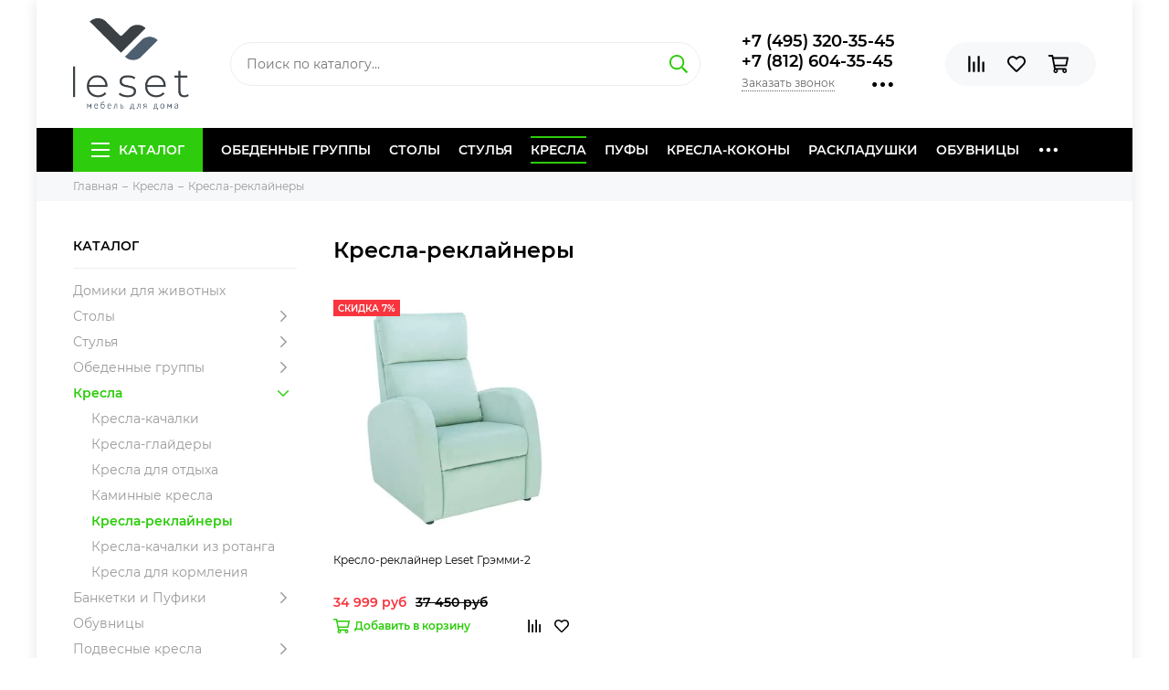

--- FILE ---
content_type: text/html; charset=utf-8
request_url: https://leset-mebel.ru/collection/kresla-reklaynery
body_size: 13946
content:
<!doctype html><html lang="ru" xml:lang="ru" xmlns="http://www.w3.org/1999/xhtml"><head><meta data-config="{&quot;collection_products_count&quot;:1}" name="page-config" content="" /><meta data-config="{&quot;money_with_currency_format&quot;:{&quot;delimiter&quot;:&quot; &quot;,&quot;separator&quot;:&quot;.&quot;,&quot;format&quot;:&quot;%n %u&quot;,&quot;unit&quot;:&quot;руб&quot;,&quot;show_price_without_cents&quot;:1},&quot;currency_code&quot;:&quot;RUR&quot;,&quot;currency_iso_code&quot;:&quot;RUB&quot;,&quot;default_currency&quot;:{&quot;title&quot;:&quot;Российский рубль&quot;,&quot;code&quot;:&quot;RUR&quot;,&quot;rate&quot;:1.0,&quot;format_string&quot;:&quot;%n %u&quot;,&quot;unit&quot;:&quot;руб&quot;,&quot;price_separator&quot;:&quot;&quot;,&quot;is_default&quot;:true,&quot;price_delimiter&quot;:&quot;&quot;,&quot;show_price_with_delimiter&quot;:true,&quot;show_price_without_cents&quot;:true},&quot;facebook&quot;:{&quot;pixelActive&quot;:false,&quot;currency_code&quot;:&quot;RUB&quot;,&quot;use_variants&quot;:null},&quot;vk&quot;:{&quot;pixel_active&quot;:null,&quot;price_list_id&quot;:null},&quot;new_ya_metrika&quot;:true,&quot;ecommerce_data_container&quot;:&quot;dataLayer&quot;,&quot;common_js_version&quot;:&quot;v2&quot;,&quot;vue_ui_version&quot;:null,&quot;feedback_captcha_enabled&quot;:&quot;1&quot;,&quot;account_id&quot;:705172,&quot;hide_items_out_of_stock&quot;:false,&quot;forbid_order_over_existing&quot;:true,&quot;minimum_items_price&quot;:null,&quot;enable_comparison&quot;:true,&quot;locale&quot;:&quot;ru&quot;,&quot;client_group&quot;:null,&quot;consent_to_personal_data&quot;:{&quot;active&quot;:false,&quot;obligatory&quot;:true,&quot;description&quot;:&quot;Настоящим подтверждаю, что я ознакомлен и согласен с условиями \u003ca href=&#39;/page/oferta&#39; target=&#39;blank&#39;\u003eоферты и политики конфиденциальности\u003c/a\u003e.&quot;},&quot;recaptcha_key&quot;:&quot;6LfXhUEmAAAAAOGNQm5_a2Ach-HWlFKD3Sq7vfFj&quot;,&quot;recaptcha_key_v3&quot;:&quot;6LcZi0EmAAAAAPNov8uGBKSHCvBArp9oO15qAhXa&quot;,&quot;yandex_captcha_key&quot;:&quot;ysc1_ec1ApqrRlTZTXotpTnO8PmXe2ISPHxsd9MO3y0rye822b9d2&quot;,&quot;checkout_float_order_content_block&quot;:false,&quot;available_products_characteristics_ids&quot;:null,&quot;sber_id_app_id&quot;:&quot;5b5a3c11-72e5-4871-8649-4cdbab3ba9a4&quot;,&quot;theme_generation&quot;:2,&quot;quick_checkout_captcha_enabled&quot;:false,&quot;max_order_lines_count&quot;:500,&quot;sber_bnpl_min_amount&quot;:1000,&quot;sber_bnpl_max_amount&quot;:150000,&quot;counter_settings&quot;:{&quot;data_layer_name&quot;:&quot;dataLayer&quot;,&quot;new_counters_setup&quot;:false,&quot;add_to_cart_event&quot;:true,&quot;remove_from_cart_event&quot;:true,&quot;add_to_wishlist_event&quot;:true},&quot;site_setting&quot;:{&quot;show_cart_button&quot;:true,&quot;show_service_button&quot;:false,&quot;show_marketplace_button&quot;:false,&quot;show_quick_checkout_button&quot;:false},&quot;warehouses&quot;:[],&quot;captcha_type&quot;:&quot;google&quot;,&quot;human_readable_urls&quot;:false}" name="shop-config" content="" /><meta name='js-evnvironment' content='production' /><meta name='default-locale' content='ru' /><meta name='insales-redefined-api-methods' content="[]" /><script type="text/javascript" src="https://static.insales-cdn.com/assets/common-js/common.v2.25.28.js"></script><script type="text/javascript" src="https://static.insales-cdn.com/assets/static-versioned/v3.72/static/libs/lodash/4.17.21/lodash.min.js"></script>
<!--InsalesCounter -->
<script type="text/javascript">
(function() {
  if (typeof window.__insalesCounterId !== 'undefined') {
    return;
  }

  try {
    Object.defineProperty(window, '__insalesCounterId', {
      value: 705172,
      writable: true,
      configurable: true
    });
  } catch (e) {
    console.error('InsalesCounter: Failed to define property, using fallback:', e);
    window.__insalesCounterId = 705172;
  }

  if (typeof window.__insalesCounterId === 'undefined') {
    console.error('InsalesCounter: Failed to set counter ID');
    return;
  }

  let script = document.createElement('script');
  script.async = true;
  script.src = '/javascripts/insales_counter.js?7';
  let firstScript = document.getElementsByTagName('script')[0];
  firstScript.parentNode.insertBefore(script, firstScript);
})();
</script>
<!-- /InsalesCounter -->
<meta charset="utf-8"><meta http-equiv="X-UA-Compatible" content="IE=edge,chrome=1"><meta name="viewport" content="width=device-width, initial-scale=1, maximum-scale=1"><meta name="robots" content="index, follow"><title>Кресла-реклайнеры Leset в наличии в Москве и Санкт-Петербурге  | Leset-mebel.ru</title><meta name="description" content="Кресла-реклайнеры Leset - купить от 34999.0 р. в интернет-магазине Leset-mebel.ru. Цены от производителя, быстрая доставка по МСК СПб и ЛО, профессиональная сборка, гарантия 2 года!"><meta name="keywords" content="Кресла-реклайнеры Leset в наличии в Москве и Санкт-Петербурге  | Leset-mebel.ru"><meta property="og:type" content="website"><link rel="canonical" href="https://leset-mebel.ru/collection/kresla-reklaynery"><meta property="og:url" content="https://leset-mebel.ru/collection/kresla-reklaynery"><meta property="og:title" content="Кресла-реклайнеры"><meta property="og:description" content=""><meta property="og:image" content="/images/no_image_original.jpg"><link href="https://static.insales-cdn.com/assets/1/7509/1834325/1763015322/favicon.png" rel="shortcut icon" type="image/png" sizes="16x16"><link href="https://static.insales-cdn.com/assets/1/7509/1834325/1763015322/theme.css" rel="stylesheet"><meta name="theme-color" content="#2dcc0c"><meta name="format-detection" content="telephone=no"><meta name="cmsmagazine" content="325a8bc2477444d381d10a2ed1775a4d"><link rel="alternate" type="application/atom+xml" title="Блог — Leset-mebel.ru" href="https://leset-mebel.ru/blogs/blog.atom"></head><body class="layout layout--box"><div class="layout-page"><div id="insales-section-header" class="insales-section insales-section-header"><header><!--noindex--><div class="header-scheme-02"><div class="header-main"><div class="container"><div class="row align-items-center"><div class="col-12 col-sm col-md col-lg-auto text-center text-lg-left"><a href="https://leset-mebel.ru" class="logo"><img src="https://static.insales-cdn.com/assets/1/7509/1834325/1763015322/logo.png" alt="Leset-mebel.ru" width="175" class="img-fluid"></a></div><div class="col d-none d-lg-block"><div class="search search--header"><form action="/search" method="get" class="search-form"><input type="search" name="q" class="search-input js-search-input" placeholder="Поиск по каталогу&hellip;" autocomplete="off" required><button type="submit" class="search-button"><span class="far fa-search"></span></button><div class="search-results js-search-results"></div></form></div></div><div class="col-12 col-lg-auto d-none d-lg-block"><div class="header-contacts"><div class="header-contacts-phone"><a href="tel:+7(495)320-35-45">+7 (495) 320-35-45</a><br><a href="tel:+7(812)604-35-45">+7 (812) 604-35-45</a></div><div class="row"><div class="col"><span class="js-messages" data-target="callback" data-type="form">Заказать звонок</span></div><div class="col-auto"><div class="user_icons-item js-user_icons-item"><span class="user_icons-icon js-user_icons-icon-contacts"><span class="far fa-ellipsis-h fa-lg"></span></span><div class="user_icons-popup"><div class="popup popup-contacts"><div class="js-popup-contacts"><div class="popup-content-contacts"><div class="row no-gutters popup-content-contacts-item"><div class="col-auto"><span class="far fa-envelope fa-fw"></span></div><div class="col"><a href="mailto:info@leset-mebel.ru">info@leset-mebel.ru</a></div></div><div class="row no-gutters popup-content-contacts-item"><div class="col-auto"><span class="far fa-map-marker fa-fw"></span></div><div class="col"><p>195197, г. Санкт-Петербург, ул. Кондратьевский проспект 15А</p></div></div><div class="row no-gutters popup-content-contacts-item"><div class="col-auto"><span class="far fa-map-marker fa-fw"></span></div><div class="col"><p>115280, г. Москва, ул. Ленинская Слобода, 26с16</p></div></div><div class="row no-gutters popup-content-contacts-item"><div class="col-auto"><span class="far fa-clock fa-fw"></span></div><div class="col"><p>Пн-Пт с 09 до 18 часов</p></div></div></div></div></div></div></div></div></div></div></div><div class="col-12 col-lg-auto"><div class="user_icons user_icons-main js-clone is-inside" data-clone-target="js-user_icons-clone"><ul class="user_icons-items list-unstyled d-flex d-lg-block"><li class="user_icons-item user_icons-item-menu d-inline-block d-lg-none js-user_icons-item"><button class="user_icons-icon user_icons-icon-menu js-user_icons-icon-menu"><span class="far fa-bars"></span></button><div class="user_icons-popup"><div class="popup js-popup-menu overflow-hidden"><div class="popup-scroll js-popup-scroll"><div class="popup-title">Меню<button class="button button--empty button--icon popup-close js-popup-close"><span class="far fa-times fa-lg"></span></button></div><div class="popup-content popup-content-menu popup-content-search"><div class="search search--popup"><form action="/search" method="get" class="search-form"><input type="search" name="q" class="search-input" placeholder="Поиск по каталогу&hellip;" autocomplete="off" required><button type="submit" class="search-button"><span class="far fa-search"></span></button></form></div></div><ul class="popup-content popup-content-menu js-popup-content-menu"></ul><ul class="popup-content popup-content-menu popup-content-links list-unstyled"><li class="popup-content-link"><a href="/collection/obedennye-gruppy">Обеденные группы</a></li><li class="popup-content-link"><a href="/collection/stoly">Столы</a></li><li class="popup-content-link"><a href="/collection/stulya">Стулья</a></li><li class="popup-content-link is-active"><a href="/collection/kresla">Кресла</a></li><li class="popup-content-link"><a href="/collection/banketki-i-pufiki">Пуфы</a></li><li class="popup-content-link"><a href="/collection/podvesnye-kresla">Кресла-коконы</a></li><li class="popup-content-link"><a href="/collection/raskladushki">Раскладушки</a></li><li class="popup-content-link"><a href="/collection/obuvnitsy">Обувницы</a></li><li class="popup-content-link"><a href="/page/delivery">Доставка</a></li><li class="popup-content-link"><a href="/page/contacts">Контакты</a></li></ul><div class="popup-content popup-content-contacts"><div class="row no-gutters popup-content-contacts-item"><div class="col-auto"><span class="far fa-phone fa-fw" data-fa-transform="flip-h"></span></div><div class="col"><a href="tel:+7(495)320-35-45">+7 (495) 320-35-45</a></div></div><div class="row no-gutters popup-content-contacts-item"><div class="col-auto"><span class="far fa-phone fa-fw" data-fa-transform="flip-h"></span></div><div class="col"><a href="tel:+7(812)604-35-45">+7 (812) 604-35-45</a></div></div><div class="row no-gutters popup-content-contacts-item"><div class="col-auto"><span class="far fa-envelope fa-fw"></span></div><div class="col"><a href="mailto:info@leset-mebel.ru">info@leset-mebel.ru</a></div></div><div class="row no-gutters popup-content-contacts-item"><div class="col-auto"><span class="far fa-map-marker fa-fw"></span></div><div class="col"><p>195197, г. Санкт-Петербург, ул. Кондратьевский проспект 15А</p></div></div><div class="row no-gutters popup-content-contacts-item"><div class="col-auto"><span class="far fa-map-marker fa-fw"></span></div><div class="col"><p>115280, г. Москва, ул. Ленинская Слобода, 26с16</p></div></div><div class="row no-gutters popup-content-contacts-item"><div class="col-auto"><span class="far fa-clock fa-fw"></span></div><div class="col"><p>Пн-Пт с 09 до 18 часов</p></div></div></div></div></div><div class="popup-shade js-popup-close"></div></div></li><li class="user_icons-item user_icons-item-phone d-block d-lg-none"><a href="tel:+7(495)320-35-45" itemprop="telephone">+7 (495) 320-35-45</a><a href="tel:+7(812)604-35-45" itemprop="telephone">+7 (812) 604-35-45</a></li><li class="user_icons-item js-user_icons-item"><a href="/compares" class="user_icons-icon js-user_icons-icon-compares"><span class="far fa-align-right" data-fa-transform="rotate-90"></span><span class="bage bage-compares js-bage-compares"></span></a><div class="user_icons-popup"><div class="popup"><div class="popup-title">Сравнение<button class="button button--empty button--icon popup-close js-popup-close"><span class="far fa-times fa-lg"></span></button></div><div class="js-popup-compares"></div></div><div class="popup-shade js-popup-close"></div></div></li><li class="user_icons-item js-user_icons-item"><a href="/page/favorites" class="user_icons-icon js-user_icons-icon-favorites"><span class="far fa-heart"></span><span class="bage bage-favorites js-bage-favorites"></span></a><div class="user_icons-popup"><div class="popup"><div class="popup-title">Избранное<button class="button button--empty button--icon popup-close js-popup-close"><span class="far fa-times fa-lg"></span></button></div><div class="js-popup-favorites"></div></div><div class="popup-shade js-popup-close"></div></div></li><li class="user_icons-item js-user_icons-item"><a href="/cart_items" class="user_icons-icon js-user_icons-icon-cart"><span class="far fa-shopping-cart"></span><span class="bage bage-cart js-bage-cart"></span></a><div class="user_icons-popup"><div class="popup"><div class="popup-title">Корзина<button class="button button--empty button--icon popup-close js-popup-close"><span class="far fa-times fa-lg"></span></button></div><div class="js-popup-cart"></div></div><div class="popup-shade js-popup-close"></div></div></li></ul></div></div></div></div></div></div><!--/noindex--><div class="header-scheme-03 d-none d-lg-block"><div class="header-menu js-header-menu"><div class="container"><div class="row"><div class="col"><nav class="nav"><ul class="nav-items list-unstyled js-nav-items is-overflow"><li class="nav-item nav-item--collections js-nav-item"><a href="/collection/all" class="hamburger-trigger js-nav-collections-trigger" data-target="hamburger"><span class="hamburger hamburger--arrow-down"><span></span><span></span><span></span></span>Каталог</a></li><li class="nav-item js-nav-item"><a href="/collection/obedennye-gruppy">Обеденные группы</a></li><li class="nav-item js-nav-item"><a href="/collection/stoly">Столы</a></li><li class="nav-item js-nav-item"><a href="/collection/stulya">Стулья</a></li><li class="nav-item is-active js-nav-item"><a href="/collection/kresla">Кресла</a></li><li class="nav-item js-nav-item"><a href="/collection/banketki-i-pufiki">Пуфы</a></li><li class="nav-item js-nav-item"><a href="/collection/podvesnye-kresla">Кресла-коконы</a></li><li class="nav-item js-nav-item"><a href="/collection/raskladushki">Раскладушки</a></li><li class="nav-item js-nav-item"><a href="/collection/obuvnitsy">Обувницы</a></li><li class="nav-item js-nav-item"><a href="/page/delivery">Доставка</a></li><li class="nav-item js-nav-item"><a href="/page/contacts">Контакты</a></li><li class="nav-item nav-item--dropdown js-nav-item--dropdown d-none"><span class="far fa-ellipsis-h fa-lg"></span><div class="user_icons-popup"><div class="popup"><ul class="list-unstyled js-popup-nav"></ul></div></div></li></ul></nav><nav class="nav-collections js-nav-collections js-nav-collections-trigger js-clone" data-target="dorpdown" data-clone-target="js-nav-sidebar-clone"><ul class="list-unstyled"><li data-collection-id="29238951"><a href="/collection/domiki-dlya-zhivotnyh">Домики для животных</a></li><li data-collection-id="11859065"><a href="/collection/stoly" class="nav-collections-toggle js-nav-collections-toggle nav-collections-toggle--next" data-type="next" data-target="11859065">Столы<span class="nav-arrow-toggle js-nav-arrow-toggle"><span class="far fa-chevron-right"></span></span></a><ul class="list-unstyled"><li class="nav-collections-back d-block d-lg-none"><a href="/collection/stoly" class="nav-collections-toggle js-nav-collections-toggle nav-collections-toggle--back" data-type="back" data-target="11859065"><span class="nav-arrow-toggle"><span class="far fa-chevron-left"></span></span>Назад</a></li><li class="nav-collections-title d-block d-lg-none"><a href="/collection/stoly">Столы</a></li><li data-collection-id="11909691"><a href="/collection/obedennye-stoly">Обеденные столы</a></li><li data-collection-id="11909701"><a href="/collection/zhurnalnye-stoliki">Журнальные столики</a></li><li data-collection-id="11909700"><a href="/collection/servirovochnye-stoliki">Сервировочные столики</a></li></ul></li><li data-collection-id="11859068"><a href="/collection/stulya" class="nav-collections-toggle js-nav-collections-toggle nav-collections-toggle--next" data-type="next" data-target="11859068">Стулья<span class="nav-arrow-toggle js-nav-arrow-toggle"><span class="far fa-chevron-right"></span></span></a><ul class="list-unstyled"><li class="nav-collections-back d-block d-lg-none"><a href="/collection/stulya" class="nav-collections-toggle js-nav-collections-toggle nav-collections-toggle--back" data-type="back" data-target="11859068"><span class="nav-arrow-toggle"><span class="far fa-chevron-left"></span></span>Назад</a></li><li class="nav-collections-title d-block d-lg-none"><a href="/collection/stulya">Стулья</a></li><li data-collection-id="11909667"><a href="/collection/kuhonnye-stulya">Кухонные стулья</a></li><li data-collection-id="11909668"><a href="/collection/stulya-lestnitsy">Стулья-лестницы</a></li><li data-collection-id="11909669"><a href="/collection/stulya-veshalki">Стулья-вешалки</a></li><li data-collection-id="20684204"><a href="/collection/barnye-stulya">Барные стулья</a></li><li data-collection-id="26141833"><a href="/collection/taburety">Табуреты</a></li></ul></li><li data-collection-id="11909698"><a href="/collection/obedennye-gruppy" class="nav-collections-toggle js-nav-collections-toggle nav-collections-toggle--next" data-type="next" data-target="11909698">Обеденные группы<span class="nav-arrow-toggle js-nav-arrow-toggle"><span class="far fa-chevron-right"></span></span></a><ul class="list-unstyled"><li class="nav-collections-back d-block d-lg-none"><a href="/collection/obedennye-gruppy" class="nav-collections-toggle js-nav-collections-toggle nav-collections-toggle--back" data-type="back" data-target="11909698"><span class="nav-arrow-toggle"><span class="far fa-chevron-left"></span></span>Назад</a></li><li class="nav-collections-title d-block d-lg-none"><a href="/collection/obedennye-gruppy">Обеденные группы</a></li><li data-collection-id="13318419"><a href="/collection/obedennye-gruppy-s-razdvizhnym-stolom">Обеденные группы с раздвижным столом</a></li><li data-collection-id="13318448"><a href="/collection/nedorogie-obedennye-gruppy">Недорогие обеденные группы</a></li><li data-collection-id="13318442"><a href="/collection/obedennye-gruppy-dlya-kuhni">Обеденные группы для кухни</a></li><li data-collection-id="13318475"><a href="/collection/obedennye-gruppy-stol-i-2-stula">Обеденные группы стол и 2 стула</a></li><li data-collection-id="13318462"><a href="/collection/obedennye-gruppy-stol-i-4-stula">Обеденные группы стол и 4 стула</a></li><li data-collection-id="13318469"><a href="/collection/obedennye-gruppy-stol-i-6-stuliev">Обеденные группы стол и 6 стульев</a></li><li data-collection-id="13318451"><a href="/collection/obedennye-gruppy-belye">Обеденные группы белые</a></li><li data-collection-id="13325967"><a href="/collection/obedennye-gruppy-slonovaya-kost">Обеденные группы слоновая кость</a></li><li data-collection-id="13325984"><a href="/collection/obedennye-gruppy-venge">Обеденные группы венге</a></li><li data-collection-id="13325991"><a href="/collection/obedennye-gruppy-oreh">Обеденные группы орех</a></li><li data-collection-id="13326179"><a href="/collection/obedennye-gruppy-iz-massiva-dereva">Обеденные группы из массива дерева</a></li><li data-collection-id="13326180"><a href="/collection/obedennye-gruppy-s-kruglym-stolom">Обеденные группы с круглым столом</a></li></ul></li><li data-collection-id="11859040"><a href="/collection/kresla" class="nav-collections-toggle js-nav-collections-toggle nav-collections-toggle--next" data-type="next" data-target="11859040">Кресла<span class="nav-arrow-toggle js-nav-arrow-toggle"><span class="far fa-chevron-right"></span></span></a><ul class="list-unstyled"><li class="nav-collections-back d-block d-lg-none"><a href="/collection/kresla" class="nav-collections-toggle js-nav-collections-toggle nav-collections-toggle--back" data-type="back" data-target="11859040"><span class="nav-arrow-toggle"><span class="far fa-chevron-left"></span></span>Назад</a></li><li class="nav-collections-title d-block d-lg-none"><a href="/collection/kresla">Кресла</a></li><li data-collection-id="11909595"><a href="/collection/kresla-kachalki">Кресла-качалки</a></li><li data-collection-id="12170700"><a href="/collection/kresla-glaydery">Кресла-глайдеры</a></li><li data-collection-id="11909594"><a href="/collection/kresla-dlya-otdyha">Кресла для отдыха</a></li><li data-collection-id="11909596"><a href="/collection/kaminnye-kresla">Каминные кресла</a></li><li data-collection-id="12198514"><a href="/collection/kresla-reklaynery">Кресла-реклайнеры</a></li><li data-collection-id="12170752"><a href="/collection/kresla-kachalki-iz-rotanga">Кресла-качалки из ротанга</a></li><li data-collection-id="14152325"><a href="/collection/kresla-dlya-kormleniya">Кресла для кормления</a></li></ul></li><li data-collection-id="11859041"><a href="/collection/banketki-i-pufiki" class="nav-collections-toggle js-nav-collections-toggle nav-collections-toggle--next" data-type="next" data-target="11859041">Банкетки и Пуфики<span class="nav-arrow-toggle js-nav-arrow-toggle"><span class="far fa-chevron-right"></span></span></a><ul class="list-unstyled"><li class="nav-collections-back d-block d-lg-none"><a href="/collection/banketki-i-pufiki" class="nav-collections-toggle js-nav-collections-toggle nav-collections-toggle--back" data-type="back" data-target="11859041"><span class="nav-arrow-toggle"><span class="far fa-chevron-left"></span></span>Назад</a></li><li class="nav-collections-title d-block d-lg-none"><a href="/collection/banketki-i-pufiki">Банкетки и Пуфики</a></li><li data-collection-id="11909703"><a href="/collection/klassicheskie-banketki-i-pufiki">Классические банкетки и пуфики</a></li><li data-collection-id="11909704"><a href="/collection/pufy-zhivotnye">Пуфы-животные</a></li><li data-collection-id="14087491"><a href="/collection/pufy-glaydery">Пуфы-глайдеры</a></li><li data-collection-id="14087493"><a href="/collection/pufiki-dlya-nog">Пуфики для ног</a></li><li data-collection-id="17198278"><a href="/collection/pufy-tsilindry">Пуфы-цилиндры</a></li><li data-collection-id="17198957"><a href="/collection/banketki-s-polkami-dlya-obuvi">Банкетки с полками для обуви</a></li></ul></li><li data-collection-id="17198969"><a href="/collection/obuvnitsy">Обувницы</a></li><li data-collection-id="11888554"><a href="/collection/podvesnye-kresla" class="nav-collections-toggle js-nav-collections-toggle nav-collections-toggle--next" data-type="next" data-target="11888554">Подвесные кресла<span class="nav-arrow-toggle js-nav-arrow-toggle"><span class="far fa-chevron-right"></span></span></a><ul class="list-unstyled"><li class="nav-collections-back d-block d-lg-none"><a href="/collection/podvesnye-kresla" class="nav-collections-toggle js-nav-collections-toggle nav-collections-toggle--back" data-type="back" data-target="11888554"><span class="nav-arrow-toggle"><span class="far fa-chevron-left"></span></span>Назад</a></li><li class="nav-collections-title d-block d-lg-none"><a href="/collection/podvesnye-kresla">Подвесные кресла</a></li><li data-collection-id="11906809"><a href="/collection/odnomestnye-podvesnye-kresla">Одноместные подвесные кресла</a></li><li data-collection-id="11906817"><a href="/collection/dvuhmestnye-podvesnye-kresla">Двухместные подвесные кресла</a></li><li data-collection-id="13819017"><a href="/collection/belye-podvesnye-kresla">Белые подвесные кресла</a></li><li data-collection-id="13819019"><a href="/collection/chernye-podvesnye-kresla">Черные подвесные кресла</a></li><li data-collection-id="13819020"><a href="/collection/korichnevye-podvesnye-kresla">Коричневые подвесные кресла</a></li><li data-collection-id="20941116"><a href="/collection/serye-podvesnye-kresla">Серые подвесные кресла</a></li><li data-collection-id="13819021"><a href="/collection/kresla-shary-podvesnye">Кресла-шары подвесные</a></li><li data-collection-id="13819023"><a href="/collection/nedorogie-podvesnye-kresla">Недорогие подвесные кресла</a></li><li data-collection-id="20923692"><a href="/collection/podvesnye-kresla-leset">Подвесные кресла Leset</a></li></ul></li><li data-collection-id="12583010"><a href="/collection/mebel-iz-rotanga">Мебель из ротанга</a></li><li data-collection-id="14073655"><a href="/collection/mebel-iz-iskusstvennogo-rotanga" class="nav-collections-toggle js-nav-collections-toggle nav-collections-toggle--next" data-type="next" data-target="14073655">Мебель из искусственного ротанга<span class="nav-arrow-toggle js-nav-arrow-toggle"><span class="far fa-chevron-right"></span></span></a><ul class="list-unstyled"><li class="nav-collections-back d-block d-lg-none"><a href="/collection/mebel-iz-iskusstvennogo-rotanga" class="nav-collections-toggle js-nav-collections-toggle nav-collections-toggle--back" data-type="back" data-target="14073655"><span class="nav-arrow-toggle"><span class="far fa-chevron-left"></span></span>Назад</a></li><li class="nav-collections-title d-block d-lg-none"><a href="/collection/mebel-iz-iskusstvennogo-rotanga">Мебель из искусственного ротанга</a></li><li data-collection-id="14073678"><a href="/collection/obedennye-gruppy-iz-iskusstvennogo-rotanga">Обеденные группы из искусственного ротанга</a></li><li data-collection-id="14073676"><a href="/collection/kofeynye-komplekty-iz-iskusstvennogo-rotanga">Кофейные комплекты из искусственного ротанга</a></li><li data-collection-id="14073674"><a href="/collection/kresla-iz-iskusstvennogo-rotanga">Кресла из искусственного ротанга</a></li><li data-collection-id="14073675"><a href="/collection/divany-iz-iskusstvennogo-rotanga">Диваны из искусственного ротанга</a></li><li data-collection-id="14073679"><a href="/collection/stoly-iz-iskusstvennogo-rotanga">Столы из искусственного ротанга</a></li><li data-collection-id="14073680"><a href="/collection/stulya-iz-iskusstvennogo-rotanga">Стулья из искусственного ротанга</a></li><li data-collection-id="14073677"><a href="/collection/komplekty-mebeli-s-divanami">Комплекты мебели с диванами</a></li><li data-collection-id="14073681"><a href="/collection/komplekty-mebeli-iz-iskusstvennogo-rotanga">Комплекты мебели из искусственного ротанга</a></li><li data-collection-id="14073682"><a href="/collection/obedennye-gruppy-s-divanami">Обеденные группы с диванами</a></li><li data-collection-id="14073670"><a href="/collection/zonty-sadovye">Зонты садовые</a></li><li data-collection-id="14073671"><a href="/collection/plastikovaya-mebel" class="nav-collections-toggle js-nav-collections-toggle nav-collections-toggle--next" data-type="next" data-target="14073671">Пластиковая мебель<span class="nav-arrow-toggle js-nav-arrow-toggle"><span class="far fa-chevron-right"></span></span></a><ul class="list-unstyled"><li class="nav-collections-back d-block d-lg-none"><a href="/collection/plastikovaya-mebel" class="nav-collections-toggle js-nav-collections-toggle nav-collections-toggle--back" data-type="back" data-target="14073671"><span class="nav-arrow-toggle"><span class="far fa-chevron-left"></span></span>Назад</a></li><li class="nav-collections-title d-block d-lg-none"><a href="/collection/plastikovaya-mebel">Пластиковая мебель</a></li><li data-collection-id="14073672"><a href="/collection/komplekty-dlya-otdyha-s-divanami">Комплекты для отдыха с диванами</a></li></ul></li><li data-collection-id="14073683"><a href="/collection/mebel-dlya-letnego-kafe" class="nav-collections-toggle js-nav-collections-toggle nav-collections-toggle--next" data-type="next" data-target="14073683">Мебель для летнего кафе<span class="nav-arrow-toggle js-nav-arrow-toggle"><span class="far fa-chevron-right"></span></span></a><ul class="list-unstyled"><li class="nav-collections-back d-block d-lg-none"><a href="/collection/mebel-dlya-letnego-kafe" class="nav-collections-toggle js-nav-collections-toggle nav-collections-toggle--back" data-type="back" data-target="14073683"><span class="nav-arrow-toggle"><span class="far fa-chevron-left"></span></span>Назад</a></li><li class="nav-collections-title d-block d-lg-none"><a href="/collection/mebel-dlya-letnego-kafe">Мебель для летнего кафе</a></li><li data-collection-id="14073684"><a href="/collection/kresla-dlya-letnego-kafe">Кресла для летнего кафе</a></li><li data-collection-id="14073685"><a href="/collection/kofeynye-komplekty-dlya-kafe">Кофейные комплекты для кафе</a></li><li data-collection-id="14073686"><a href="/collection/stulya-dlya-letnego-kafe">Стулья для летнего кафе</a></li><li data-collection-id="14073687"><a href="/collection/plastikovye-stulya-dlya-kafe">Пластиковые стулья для кафе</a></li><li data-collection-id="14073688"><a href="/collection/podstavki-dlya-zontov">Подставки для зонтов</a></li><li data-collection-id="14073689"><a href="/collection/obedennye-komplekty-dlya-kafe">Обеденные комплекты для кафе</a></li><li data-collection-id="14073690"><a href="/collection/stoly-dlya-letnego-kafe">Столы для летнего кафе</a></li><li data-collection-id="14073691"><a href="/collection/mebel-dlya-kafe-iz-iskusstvennogo-rotanga">Мебель для кафе из искусственного ротанга</a></li><li data-collection-id="14073693"><a href="/collection/komplekty-sadovoy-mebeli">Комплекты садовой мебели</a></li></ul></li><li data-collection-id="14073694"><a href="/collection/podvesnye-kresla-iz-iskusstvennogo-rotanga">Подвесные кресла из искусственного ротанга</a></li><li data-collection-id="14073695"><a href="/collection/shatry">Шатры</a></li><li data-collection-id="14073696"><a href="/collection/shezlongi" class="nav-collections-toggle js-nav-collections-toggle nav-collections-toggle--next" data-type="next" data-target="14073696">Шезлонги<span class="nav-arrow-toggle js-nav-arrow-toggle"><span class="far fa-chevron-right"></span></span></a><ul class="list-unstyled"><li class="nav-collections-back d-block d-lg-none"><a href="/collection/shezlongi" class="nav-collections-toggle js-nav-collections-toggle nav-collections-toggle--back" data-type="back" data-target="14073696"><span class="nav-arrow-toggle"><span class="far fa-chevron-left"></span></span>Назад</a></li><li class="nav-collections-title d-block d-lg-none"><a href="/collection/shezlongi">Шезлонги</a></li><li data-collection-id="14073697"><a href="/collection/kresla-shezlongi">Кресла-шезлонги</a></li><li data-collection-id="14073698"><a href="/collection/shezlongi-lezhaki">Шезлонги-лежаки</a></li><li data-collection-id="14073699"><a href="/collection/shezlongi-skladnye">Шезлонги складные</a></li></ul></li></ul></li><li data-collection-id="12546367"><a href="/collection/mebel-visan" class="nav-collections-toggle js-nav-collections-toggle nav-collections-toggle--next" data-type="next" data-target="12546367">Мебель Висан<span class="nav-arrow-toggle js-nav-arrow-toggle"><span class="far fa-chevron-right"></span></span></a><ul class="list-unstyled"><li class="nav-collections-back d-block d-lg-none"><a href="/collection/mebel-visan" class="nav-collections-toggle js-nav-collections-toggle nav-collections-toggle--back" data-type="back" data-target="12546367"><span class="nav-arrow-toggle"><span class="far fa-chevron-left"></span></span>Назад</a></li><li class="nav-collections-title d-block d-lg-none"><a href="/collection/mebel-visan">Мебель Висан</a></li><li data-collection-id="12560430"><a href="/collection/banketki-visan">Банкетки Висан</a></li><li data-collection-id="12560467"><a href="/collection/veshalki-visan">Вешалки Висан</a></li><li data-collection-id="12560468"><a href="/collection/zerkala-visan">Зеркала Висан</a></li><li data-collection-id="12560475"><a href="/collection/komody-visan">Комоды Висан</a></li><li data-collection-id="12560476"><a href="/collection/katalog-1-35953a">Консоли Висан</a></li><li data-collection-id="12560478"><a href="/collection/podstavki-visan">Подставки Висан</a></li><li data-collection-id="12560480"><a href="/collection/katalog-1-f131b6">Столы Висан</a></li><li data-collection-id="12560482"><a href="/collection/katalog-1-5e4e11">Тумбы Висан</a></li><li data-collection-id="12560483"><a href="/collection/etazherki-i-shkafy-visan">Этажерки и Шкафы Висан</a></li><li data-collection-id="12560484"><a href="/collection/nabory-mebeli-visan">Наборы мебели Висан</a></li><li data-collection-id="12560490"><a href="/collection/mebel-dzhulietta">Мебель Джульетта</a></li><li data-collection-id="12560493"><a href="/collection/katalog-1-3ab5be">Мебель Глория</a></li><li data-collection-id="12560498"><a href="/collection/mebel-elegiya">Мебель Элегия</a></li><li data-collection-id="12560491"><a href="/collection/katalog-1-6f969f">Мебель Патриция</a></li></ul></li><li data-collection-id="11859035"><a href="/collection/veshalki" class="nav-collections-toggle js-nav-collections-toggle nav-collections-toggle--next" data-type="next" data-target="11859035">Вешалки<span class="nav-arrow-toggle js-nav-arrow-toggle"><span class="far fa-chevron-right"></span></span></a><ul class="list-unstyled"><li class="nav-collections-back d-block d-lg-none"><a href="/collection/veshalki" class="nav-collections-toggle js-nav-collections-toggle nav-collections-toggle--back" data-type="back" data-target="11859035"><span class="nav-arrow-toggle"><span class="far fa-chevron-left"></span></span>Назад</a></li><li class="nav-collections-title d-block d-lg-none"><a href="/collection/veshalki">Вешалки</a></li><li data-collection-id="17273356"><a href="/collection/veshalki-napolnye">Вешалки напольные</a></li><li data-collection-id="17273437"><a href="/collection/veshalki-nastennye">Вешалки настенные</a></li><li data-collection-id="17273444"><a href="/collection/veshalki-garderobnye">Вешалки гардеробные</a></li><li data-collection-id="17272842"><a href="/collection/veshalki-v-prihozhuyu">Вешалки в прихожую</a></li><li data-collection-id="11909584"><a href="/collection/veshalki-kostyumnye">Вешалки костюмные</a></li><li data-collection-id="11909590"><a href="/collection/veshalki-na-kolesah">Вешалки на колесах</a></li><li data-collection-id="11909591"><a href="/collection/veshalki-s-zerkalom">Вешалки с зеркалом</a></li><li data-collection-id="11909593"><a href="/collection/veshalki-s-sideniem">Вешалки с сиденьем</a></li></ul></li><li data-collection-id="11859097"><a href="/collection/zerkala">Зеркала</a></li><li data-collection-id="11859062"><a href="/collection/raskladushki" class="nav-collections-toggle js-nav-collections-toggle nav-collections-toggle--next" data-type="next" data-target="11859062">Раскладушки<span class="nav-arrow-toggle js-nav-arrow-toggle"><span class="far fa-chevron-right"></span></span></a><ul class="list-unstyled"><li class="nav-collections-back d-block d-lg-none"><a href="/collection/raskladushki" class="nav-collections-toggle js-nav-collections-toggle nav-collections-toggle--back" data-type="back" data-target="11859062"><span class="nav-arrow-toggle"><span class="far fa-chevron-left"></span></span>Назад</a></li><li class="nav-collections-title d-block d-lg-none"><a href="/collection/raskladushki">Раскладушки</a></li><li data-collection-id="13203257"><a href="/collection/raskladushki-na-lamelyah">Раскладушки на ламелях</a></li><li data-collection-id="13203273"><a href="/collection/raskladushki-s-matrasom">Раскладушки с матрасом</a></li><li data-collection-id="13203264"><a href="/collection/nedorogie-raskladushki">Недорогие раскладушки</a></li></ul></li><li data-collection-id="12560725"><a href="/collection/komody">Комоды</a></li><li data-collection-id="12560744"><a href="/collection/konsoli-i-podstavki">Консоли и подставки</a></li><li data-collection-id="12560759"><a href="/collection/tumbochki">Тумбочки</a></li><li data-collection-id="24854035"><a href="/collection/tumby-pod-tv">Тумбы под ТВ</a></li><li data-collection-id="17273024"><a href="/collection/urny">Урны</a></li><li data-collection-id="13385326"><a href="/collection/krovati">Кровати</a></li><li data-collection-id="13361520"><a href="/collection/brendy" class="nav-collections-toggle js-nav-collections-toggle nav-collections-toggle--next" data-type="next" data-target="13361520">Бренды<span class="nav-arrow-toggle js-nav-arrow-toggle"><span class="far fa-chevron-right"></span></span></a><ul class="list-unstyled"><li class="nav-collections-back d-block d-lg-none"><a href="/collection/brendy" class="nav-collections-toggle js-nav-collections-toggle nav-collections-toggle--back" data-type="back" data-target="13361520"><span class="nav-arrow-toggle"><span class="far fa-chevron-left"></span></span>Назад</a></li><li class="nav-collections-title d-block d-lg-none"><a href="/collection/brendy">Бренды</a></li><li data-collection-id="13361615"><a href="/collection/mebel-impeks">Мебель Импэкс</a></li><li data-collection-id="14018156"><a href="/collection/mebeltorg">Мебельторг</a></li><li data-collection-id="14072852"><a href="/collection/olsa">Ольса</a></li><li data-collection-id="14078020"><a href="/collection/afina-mebel">Афина мебель</a></li><li data-collection-id="14096946"><a href="/collection/milli" class="nav-collections-toggle js-nav-collections-toggle nav-collections-toggle--next" data-type="next" data-target="14096946">Milli<span class="nav-arrow-toggle js-nav-arrow-toggle"><span class="far fa-chevron-right"></span></span></a><ul class="list-unstyled"><li class="nav-collections-back d-block d-lg-none"><a href="/collection/milli" class="nav-collections-toggle js-nav-collections-toggle nav-collections-toggle--back" data-type="back" data-target="14096946"><span class="nav-arrow-toggle"><span class="far fa-chevron-left"></span></span>Назад</a></li><li class="nav-collections-title d-block d-lg-none"><a href="/collection/milli">Milli</a></li><li data-collection-id="14152472"><a href="/collection/kresla-milli">Кресла Milli</a></li><li data-collection-id="14152490"><a href="/collection/pufy-milli">Пуфы Milli</a></li></ul></li></ul></li><li data-collection-id="19067613"><a href="/collection/kollektsii" class="nav-collections-toggle js-nav-collections-toggle nav-collections-toggle--next" data-type="next" data-target="19067613">Коллекции<span class="nav-arrow-toggle js-nav-arrow-toggle"><span class="far fa-chevron-right"></span></span></a><ul class="list-unstyled"><li class="nav-collections-back d-block d-lg-none"><a href="/collection/kollektsii" class="nav-collections-toggle js-nav-collections-toggle nav-collections-toggle--back" data-type="back" data-target="19067613"><span class="nav-arrow-toggle"><span class="far fa-chevron-left"></span></span>Назад</a></li><li class="nav-collections-title d-block d-lg-none"><a href="/collection/kollektsii">Коллекции</a></li><li data-collection-id="19067615"><a href="/collection/kresla-komfort">Кресла Комфорт</a></li><li data-collection-id="19067618"><a href="/collection/kresla-balance">Кресла Balance</a></li><li data-collection-id="19113884"><a href="/collection/kresla-reklainer">Кресла Reklainer</a></li><li data-collection-id="19067621"><a href="/collection/katalog-1">Коллекция Vintage</a></li><li data-collection-id="19113870"><a href="/collection/kollektsiya-dream">Коллекция Dream</a></li><li data-collection-id="19113874"><a href="/collection/kollektsiya-retro">Коллекция Retro</a></li><li data-collection-id="19113887"><a href="/collection/kollektsiya-skandi">Коллекция Сканди</a></li><li data-collection-id="24853926"><a href="/collection/kollektsiya-leset-mira">Коллекция Leset Мира</a></li><li data-collection-id="24854059"><a href="/collection/kollektsiya-leset-loki">Коллекция Leset Локи</a></li><li data-collection-id="24854074"><a href="/collection/kollektsiya-leset-noa">Коллекция Leset Ноа</a></li><li data-collection-id="31703425"><a href="/collection/kollektsiya-leset-vudmi">Коллекция Leset Вудми</a></li></ul></li></ul></nav></div><div class="col col-auto align-self-center"><div class="user_icons user_icons-clone js-user_icons-clone is-inside"></div></div></div></div></div></div></header></div>              <div id="insales-section-breadcrumb" class="insales-section insales-section-breadcrumb"><div class="breadcrumb-scheme-01"><div class="container"><ul class="breadcrumb list-unstyled" itemscope itemtype="http://schema.org/BreadcrumbList"><li class="breadcrumb-item" itemprop="itemListElement" itemscope itemtype="http://schema.org/ListItem"><a class="breadcrumb-link" href="/" itemprop="item"><span itemprop="name">Главная</span><meta itemprop="position" content="0"></a></li><li class="breadcrumb-item" itemprop="itemListElement" itemscope itemtype="http://schema.org/ListItem"><a class="breadcrumb-link" href="/collection/kresla" itemprop="item"><span itemprop="name">Кресла</span><meta itemprop="position" content="1"></a></li><li class="breadcrumb-item" itemprop="itemListElement" itemscope itemtype="http://schema.org/ListItem"><a class="breadcrumb-link" href="/collection/kresla-reklaynery" itemprop="item"><span itemprop="name">Кресла-реклайнеры</span><meta itemprop="position" content="2"></a></li></ul></div></div></div><div class="container"><div class="row"><div class="col-12 col-lg-3"><div id="insales-section-sidebar" class="insales-section insales-section-sidebar"><div class="sidebar"><div class="sidebar-block sidebar-collections d-none d-lg-block"><div class="sidebar-block-title">Каталог</div><div class="sidebar-block-content"><nav class="nav-sidebar js-nav-sidebar-clone"></nav></div></div><div class="sidebar-block sidebar-banners d-none d-lg-block"><div class="sidebar-banners-item"></div></div></div></div></div><div class="col-12 col-lg-9"><div class="js-collection-data"><div class="js-collection-data-content"><div class="text js-collection-description" data-handle=""><div class="text-content"><h1 class="section-title" style="display: inline; padding-right: 20px;">Кресла-реклайнеры</h1></div></div><div class="js-products-data"><div class="js-products-data-content"><div id="insales-section-collection" class="insales-section insales-section-collection" itemtype="http://schema.org/ItemList" itemscope><div class="products" itemprop="name" content="Кресла-реклайнеры"><div class="row js-products-row"><div class="col-6 col-sm-6 col-md-4 col-lg-4"><div class="product_card product_card--shadow" itemtype="http://schema.org/Product" itemprop="itemListElement" itemscope><form action="/cart_items" method="post"><input type="hidden" name="variant_id" value="364520388"><input type="hidden" name="quantity" value="1"><a href="/product/kreslo-reklayner-leset-gremmi-2" class="product_card-thumb product_card-thumb--1x1 product_card-thumb--contain" itemprop="url"><span class="product_card-thumb-item product_card-thumb-item--first"><picture><source type="image/webp" data-srcset="https://static.insales-cdn.com/r/cVPCHQlabv0/rs:fit:360:360:1/plain/images/products/1/7260/439647324/large_leset_Gremmi-2_tk_V14__02_.jpg@webp 1x, https://static.insales-cdn.com/r/_vxxAAikuLc/rs:fit:720:720:1/plain/images/products/1/7260/439647324/leset_Gremmi-2_tk_V14__02_.jpg@webp 2x" class="product_card-image lazy"><img data-src="https://static.insales-cdn.com/r/1ZYVf7BRPJM/rs:fit:360:360:1/plain/images/products/1/7260/439647324/large_leset_Gremmi-2_tk_V14__02_.jpg@jpg" class="product_card-image lazy" data-srcset="https://static.insales-cdn.com/r/1ZYVf7BRPJM/rs:fit:360:360:1/plain/images/products/1/7260/439647324/large_leset_Gremmi-2_tk_V14__02_.jpg@jpg 1x, https://static.insales-cdn.com/r/5Nh5cV51jDA/rs:fit:720:720:1/plain/images/products/1/7260/439647324/leset_Gremmi-2_tk_V14__02_.jpg@jpg 2x" alt="Кресло-реклайнер Leset Грэмми-2"></picture></span><span class="product_card-thumb-item product_card-thumb-item--second"><picture><source type="image/webp" data-srcset="https://static.insales-cdn.com/r/eLERS1hvzTw/rs:fit:360:360:1/plain/images/products/1/7259/439647323/large_leset_Gremmi-2_tk_V14__01_.jpg@webp 1x, https://static.insales-cdn.com/r/gyFNsqrP3mM/rs:fit:720:720:1/plain/images/products/1/7259/439647323/leset_Gremmi-2_tk_V14__01_.jpg@webp 2x" class="product_card-image lazy"><img data-src="https://static.insales-cdn.com/r/HCEZ_29-Cl4/rs:fit:360:360:1/plain/images/products/1/7259/439647323/large_leset_Gremmi-2_tk_V14__01_.jpg@jpg" class="product_card-image lazy" data-srcset="https://static.insales-cdn.com/r/HCEZ_29-Cl4/rs:fit:360:360:1/plain/images/products/1/7259/439647323/large_leset_Gremmi-2_tk_V14__01_.jpg@jpg 1x, https://static.insales-cdn.com/r/-Npj4qIolC0/rs:fit:720:720:1/plain/images/products/1/7259/439647323/leset_Gremmi-2_tk_V14__01_.jpg@jpg 2x" alt="Кресло-реклайнер Leset Грэмми-2"></picture></span><span class="product_card-labels"><span class="product_card-label product_card-label--sale">Скидка 7%</span></span></a><div class="product_card-title"><a href="/product/kreslo-reklayner-leset-gremmi-2">Кресло-реклайнер Leset Грэмми-2</a></div><meta itemprop="name" content="Кресло-реклайнер Leset Грэмми-2"><meta itemprop="image" content="https://static.insales-cdn.com/images/products/1/7260/439647324/leset_Gremmi-2_tk_V14__02_.jpg"><div itemprop="offers" itemscope itemtype="http://schema.org/Offer"><meta itemprop="price" content="34999.0"><meta itemprop="priceCurrency" content="RUB"><link itemprop="availability" href="http://schema.org/InStock"><link itemprop="url" href="https://leset-mebel.ru/product/kreslo-reklayner-leset-gremmi-2"></div><div itemprop="aggregateRating" itemscope itemtype="http://schema.org/AggregateRating"><meta itemprop="ratingValue" content="5"><meta itemprop="reviewCount" content="1"><meta itemprop="bestRating" content="5"><meta itemprop="worstRating" content="1"></div><div class="product_card-prices"><span class="product_card-price product_card-price--sale">34 999 руб</span><span class="product_card-old_price">37 450 руб</span></div><div class="product_card-add"><div class="row no-gutters"><div class="col"><a href="/product/kreslo-reklayner-leset-gremmi-2" class="button button--icon button--small button--empty button--empty--inverse"><span class="far fa-shopping-cart fa-lg"></span><span>Добавить в корзину</span></a></div><div class="col col-auto"><button type="button" class="button button--empty button--small button--icon button--compares" data-compare-add="213879612"><span class="far fa-align-right fa-lg" data-fa-transform="rotate-90"></span></button><button type="button" class="button button--empty button--small button--icon button--favorites" data-favorites-trigger="213879612"><span class="far fa-heart fa-lg"></span></button></div></div></div></form></div></div></div></div></div></div></div></div></div></div></div></div><div class="hidden js-content-cache" hidden></div><div id="insales-section-products--recently" class="insales-section insales-section-products insales-section-products--recently d-none"><div class="products products--recently"><div class="container"><div class="section-title products-title">Вы смотрели<button class="button button--default js-recently-clear"><span>Очистить</span></button></div><div class="js-owl-carousel-products-recently-slider products-slider owl-carousel owl-products-slider"></div></div></div></div><div id="insales-section-footer" class="insales-section insales-section-footer"><footer><div class="footer-scheme-02"><div class="footer-menu"><div class="container"><div class="row justify-content-between"><div class="col-12 col-md-6 col-lg-3"><div class="footer-menu-block" itemscope itemtype="http://schema.org/Organization"><meta itemprop="name" content="Leset-mebel.ru"><meta itemprop="logo" content="https://static.insales-cdn.com/assets/1/7509/1834325/1763015322/logo.png"><div class="footer-menu-title"><a href="https://leset-mebel.ru" class="logo" itemprop="url"><img src="https://static.insales-cdn.com/assets/1/7509/1834325/1763015322/logo.png" alt="Leset-mebel.ru" width="175" class="img-fluid"></a></div><ul class="footer-menu-items list-unstyled"><li class="footer-menu-item footer-menu-item--phone"><a href="tel:+7(495)320-35-45" itemprop="telephone">+7 (495) 320-35-45</a><br><a href="tel:+7(812)604-35-45" itemprop="telephone">+7 (812) 604-35-45</a><div><span class="js-messages" data-target="callback" data-type="form">Заказать звонок</span></div></li><li class="footer-menu-item footer-menu-item--icon footer-menu-item--email"><span class="far fa-envelope fa-fw"></span><a href="mailto:info@leset-mebel.ru" itemprop="email">info@leset-mebel.ru</a></li><li class="footer-menu-item footer-menu-item--icon footer-menu-item--address"><span class="far fa-map-marker fa-fw"></span><p>195197, г. Санкт-Петербург, ул. Кондратьевский проспект 15А</p></li><li class="footer-menu-item footer-menu-item--icon footer-menu-item--address"><span class="far fa-map-marker fa-fw"></span><p>115280, г. Москва, ул. Ленинская Слобода, 26с16</p></li><li class="footer-menu-item footer-menu-item--icon footer-menu-item--hours"><span class="far fa-clock fa-fw"></span><p>Пн-Пт с 09 до 18 часов</p></li></ul></div></div><div class="col-12 col-md-6 col-lg-3"><div class="footer-menu-block"><div class="footer-menu-title">Каталог</div><ul class="footer-menu-items list-unstyled"><li class="footer-menu-item"><a href="/collection/domiki-dlya-zhivotnyh">Домики для животных</a></li><li class="footer-menu-item"><a href="/collection/stoly">Столы</a></li><li class="footer-menu-item"><a href="/collection/stulya">Стулья</a></li><li class="footer-menu-item"><a href="/collection/obedennye-gruppy">Обеденные группы</a></li><li class="footer-menu-item"><a href="/collection/kresla">Кресла</a></li><li class="footer-menu-item"><a href="/collection/banketki-i-pufiki">Банкетки и Пуфики</a></li><li class="footer-menu-item"><a href="/collection/obuvnitsy">Обувницы</a></li><li class="footer-menu-item"><a href="/collection/podvesnye-kresla">Подвесные кресла</a></li><li class="footer-menu-item"><a href="/collection/mebel-iz-rotanga">Мебель из ротанга</a></li><li class="footer-menu-item"><a href="/collection/mebel-iz-iskusstvennogo-rotanga">Мебель из искусственного ротанга</a></li><li class="footer-menu-item"><a href="/collection/mebel-visan">Мебель Висан</a></li><li class="footer-menu-item"><a href="/collection/veshalki">Вешалки</a></li><li class="footer-menu-item"><a href="/collection/zerkala">Зеркала</a></li><li class="footer-menu-item"><a href="/collection/raskladushki">Раскладушки</a></li><li class="footer-menu-item"><a href="/collection/komody">Комоды</a></li><li class="footer-menu-item"><a href="/collection/konsoli-i-podstavki">Консоли и подставки</a></li><li class="footer-menu-item"><a href="/collection/tumbochki">Тумбочки</a></li><li class="footer-menu-item"><a href="/collection/tumby-pod-tv">Тумбы под ТВ</a></li><li class="footer-menu-item"><a href="/collection/urny">Урны</a></li><li class="footer-menu-item"><a href="/collection/krovati">Кровати</a></li><li class="footer-menu-item"><a href="/collection/brendy">Бренды</a></li><li class="footer-menu-item"><a href="/collection/kollektsii">Коллекции</a></li></ul></div></div><div class="col-12 col-md-6 col-lg-3"><div class="footer-menu-block"><div class="footer-menu-title">Покупателю</div><ul class="footer-menu-items list-unstyled"><li class="footer-menu-item"><a href="/page/private">Политика конфиденциальности</a></li><li class="footer-menu-item"><a href="/page/soglashenie">Пользовательское соглашение</a></li><li class="footer-menu-item"><a href="/page/feedback">Обратная связь</a></li><li class="footer-menu-item"><a href="/page/delivery">Доставка</a></li><li class="footer-menu-item"><a href="/page/payment">Оплата</a></li><li class="footer-menu-item"><a href="/page/contacts">Контакты</a></li></ul></div></div><div class="col-12 col-md-6 col-lg-3"><div class="footer-menu-block"><div class="footer-menu-title">О компании</div><ul class="footer-menu-items list-unstyled"><li class="footer-menu-item"><p>Leset-mebel.ru &mdash; официальный интернет-магазин фабрики Leset в Санкт-Петербурге</p></li></ul></div></div></div></div></div></div><div class="footer-scheme-03"><div class="footer-copyright"><div class="container"><div class="row align-items-center"><div class="col-12 col-lg-auto"><div class="text-center text-lg-right"><ul class="payments list-unstyled"><li><img data-src="https://static.insales-cdn.com/files/1/6694/9722406/original/payment-paypal.png" alt="PayPal" class="lazy"></li><li><img data-src="https://static.insales-cdn.com/files/1/6695/9722407/original/payment-visa.png" alt="Visa" class="lazy"></li><li><img data-src="https://static.insales-cdn.com/files/1/6696/9722408/original/payment-mastercard.png" alt="MasterCard" class="lazy"></li><li><img data-src="https://static.insales-cdn.com/files/1/6697/9722409/original/payment-mir.png" alt="МИР" class="lazy"></li><li><img data-src="https://static.insales-cdn.com/files/1/6698/9722410/original/payment-yandex.png" alt="Яндекс.Деньги" class="lazy"></li><li><img data-src="https://static.insales-cdn.com/files/1/6699/9722411/original/payment-qiwi.png" alt="QIWI" class="lazy"></li><li><img data-src="https://static.insales-cdn.com/files/1/6700/9722412/original/payment-webmoney.png" alt="WebMoney" class="lazy"></li></ul></div></div><div class="col-12 col-lg order-lg-first"><div class="text-center text-lg-left">2026 &copy; Leset-mebel.ru. <a href="/page/sitemap">Карта&nbsp;сайта</a></div></div></div></div></div></div></footer></div><div class="d-none d-sm-block"><button class="scroll-top js-scroll-top"><span class="far fa-chevron-up"></span></button></div><!--noindex--><script type="text/template" hidden data-template-id="popup-empty"><div class="popup--empty text-center"><%= popup.icon %><%= popup.title %></div></script><script type="text/template" hidden data-template-id="popup-cart"><% _.forEach(obj.order_lines, function(item){ %><div class="dropdown_product" data-product-id="<%= item.product.id %>" data-item-id="<%= item.id %>"><div class="row no-gutters"><div class="col-2"><a href="<%= item.product.url %>" class="dropdown_product-thumb dropdown_product-thumb--1x1 dropdown_product-thumb--contain"><span class="dropdown_product-thumb-item" style="background-image: url(<%= item.first_image.thumb_url %>);"></span></a></div><div class="col"><div class="dropdown_product-title"><a href="<%= item.product.url %>"><%= item.title %></a></div><div class="dropdown_product-prices"><%= item.quantity %> &times; <%= Shop.money.format(item.sale_price) %></div></div><div class="col-auto"><button type="button" class="button button--empty button--icon button--remove" data-item-delete="<%= item.id %>"><span class="far fa-trash fa-lg"></span></button></div></div></div><% }); %></script><script type="text/template" hidden data-template-id="popup-compares"><% _.forEach(obj.products, function(item){ %><div class="dropdown_product" data-product-id="<%= item.id %>"><div class="row no-gutters"><div class="col-2"><a href="<%= item.url %>" class="dropdown_product-thumb dropdown_product-thumb--1x1 dropdown_product-thumb--contain"><span class="dropdown_product-thumb-item" style="background-image: url(<%= item.first_image.thumb_url %>);"></span></a></div><div class="col"><div class="dropdown_product-title"><a href="<%= item.url %>"><%= item.title %></a></div><div class="dropdown_product-prices"><%= Shop.money.format(item.variants[0].price) %></div></div><div class="col-auto"><button type="button" class="button button--empty button--icon button--remove" data-compare-delete="<%= item.id %>"><span class="far fa-trash fa-lg"></span></button></div></div></div><% }); %></script><script type="text/template" hidden data-template-id="popup-favorites"><% _.forEach(obj.products, function(item){ %><div class="dropdown_product" data-product-id="<%= item.id %>"><div class="row no-gutters"><div class="col-2"><a href="<%= item.url %>" class="dropdown_product-thumb dropdown_product-thumb--1x1 dropdown_product-thumb--contain"><span class="dropdown_product-thumb-item" style="background-image: url(<%= item.first_image.thumb_url %>);"></span></a></div><div class="col"><div class="dropdown_product-title"><a href="<%= item.url %>"><%= item.title %></a></div><div class="dropdown_product-prices"><%= Shop.money.format(item.variants[0].price) %></div></div><div class="col-auto"><button type="button" class="button button--empty button--icon button--remove" data-favorites-remove="<%= item.id %>"><span class="far fa-trash fa-lg"></span></button></div></div></div><% }); %></script><script type="text/template" hidden data-template-id="product-card"><% _.forEach(obj.products, function(item){ %><div class="col-6 col-sm-6 col-md-4 col-lg-3"><div class="product_card product_card--shadow"><form action="/cart_items" method="post" data-product-id="<%= item.id %>"><input type="hidden" name="variant_id" value="<%= item.variants[0].id %>"><input type="hidden" name="quantity" value="1"><a href="<%= item.url %>" class="product_card-thumb product_card-thumb--1x1 product_card-thumb--contain"><span class="product_card-thumb-item" style="background-image: url(<%= item.first_image.large_url %>);"></span></a><div class="product_card-title"><a href="<%= item.url %>"><%= item.title %></a></div><div class="product_card-prices"><span class="product_card-price"><%= Shop.money.format(item.price) %></span></div><div class="product_card-add"><div class="row no-gutters"><div class="col"><% if (item.available) { %><% if (item.variants.length > 1) { %><a href="<%= item.url %>" class="button button--icon button--small button--empty button--empty--inverse"><span class="far fa-shopping-cart fa-lg"></span><span>Добавить в корзину</span></a><% } else{ %><button type="submit" class="button button--icon button--small button--empty button--empty--inverse" data-item-add><span class="far fa-shopping-cart fa-lg"></span><span>Добавить в корзину</span></button><% } %><% } else{ %><button type="button" class="button button--empty button--small button--disabled"><span>Распродано</span></button><% } %></div><div class="col col-auto"><button type="button" class="button button--empty button--small button--icon button--compares" data-compare-add="<%= item.id %>"><span class="far fa-align-right fa-lg" data-fa-transform="rotate-90"></span></button><button type="button" class="button button--empty button--small button--icon button--favorites" data-favorites-trigger="<%= item.id %>"><span class="far fa-heart fa-lg"></span></button></div></div></div></form></div></div><% }); %></script><script type="text/template" hidden data-template-id="product-card-recently"><% _.forEach(obj, function(item){ %><div class="products-slider-item"><div class="product_card product_card--shadow"><form action="/cart_items" method="post" data-product-id="<%= item.id %>"><input type="hidden" name="variant_id" value="<%= item.variants[0].id %>"><input type="hidden" name="quantity" value="1"><a href="<%= item.url %>" class="product_card-thumb product_card-thumb--1x1 product_card-thumb--contain"><span class="product_card-thumb-item" style="background-image: url(<%= item.first_image.large_url %>);"></span></a><div class="product_card-title"><a href="<%= item.url %>"><%= item.title %></a></div><div class="product_card-prices"><span class="product_card-price"><%= Shop.money.format(item.variants[0].price) %></span></div><div class="product_card-add"><div class="row no-gutters"><div class="col"><% if (item.available) { %><% if (item.variants.length > 1) { %><a href="<%= item.url %>" class="button button--icon button--small button--empty button--empty--inverse"><span class="far fa-shopping-cart fa-lg"></span><span>Выбрать</span></a><% } else{ %><button type="submit" class="button button--icon button--small button--empty button--empty--inverse" data-item-add><span class="far fa-shopping-cart fa-lg"></span><span>Добавить в корзину</span></button><% } %><% } else{ %><button type="button" class="button button--empty button--small button--disabled"><span>Распродано</span></button><% } %></div><div class="col col-auto"><button type="button" class="button button--empty button--small button--icon button--compares" data-compare-add="<%= item.id %>"><span class="far fa-align-right fa-lg" data-fa-transform="rotate-90"></span></button><button type="button" class="button button--empty button--small button--icon button--favorites" data-favorites-trigger="<%= item.id %>"><span class="far fa-heart fa-lg"></span></button></div></div></div></form></div></div><% }); %></script><script type="text/template" hidden data-template-id="message-cart"><div class="message-cart-product"><div class="row"><div class="col-12 col-sm-6"><div class="message-cart-product-image product_card"><span class="product_card-thumb product_card-thumb--1x1 product_card-thumb--contain"><span class="product_card-thumb-item" style="background-image: url(<%= obj.item.first_image.large_url %>);"></span></span></div></div><div class="col-12 col-sm-6"><div class="message-cart-product-title"><%= obj.item.title %></div><div class="message-cart-product-quantity"><%= obj.item_quantity %> &times; <%= Shop.money.format(obj.item.sale_price) %></div><div class="message-cart-total">В вашей корзине<br><span><%= obj.data.items_count %> <%= declOfNum(obj.data.items_count) %></span> на сумму <span><%= Shop.money.format(obj.data.items_price) %></span></div><div class="message-cart-buttons"><a href="/cart_items" class="button button--primary button--block button--large">Открыть корзину</a><a href="/new_order" class="button button--secondary button--block button--large">Оформить заказ</a><button class="button button--empty button--info" data-fancybox-close><span>Продолжить покупки</span></button></div></div></div></div></script><script type="text/template" data-template-id="option-select"><div class="<%= classes.option %> is-select"><div class="<%= classes.label %>"><%= title %>: <span class="option-label-value"><% _.forEach(values, function (value){ %><% if (option.selected == value.position) { %><%= value.title %><% } %><% }) %></span></div><select class="<%= classes.values %> is-available-<%= value.available %> is-select" data-option-bind="<%= option.id %>"><% _.forEach(values, function (value){ %><option <%= value.controls %> <%= value.state %>><%= value.title %></option><% }) %></select></div></script><script type="text/template" data-template-id="option-span"><div class="<%= classes.option %> is-span"><div class="<%= classes.label %>"><%= title %>: <span class="option-label-value"><% _.forEach(values, function (value){ %><% if (option.selected == value.position) { %><%= value.title %><% } %><% }) %></span></div><div class="<%= classes.values %> is-span"><% _.forEach(values, function (value){ %><button class="<%= value.classes.all %> is-available-<%= value.available %> is-span" <%= value.controls %> <%= value.state %>><%= value.title %></button><% }) %></div></div></script><script type="text/template" data-template-id="option-radio"><div class="<%= classes.option %> is-radio"><div class="<%= classes.label %>"><%= title %>: <span class="option-label-value"><% _.forEach(values, function (value){ %><% if (option.selected == value.position) { %><%= value.title %><% } %><% }) %></span></div><div class="<%= classes.values %> is-radio"><% _.forEach(values, function (value){ %><label class="<%= value.classes.all %> is-available-<%= value.available %> is-radio"><input class="<%= value.classes.state %>" type="radio" name="<%= handle %>" <%= value.controls %> <%= value.state %>><span><%= value.title %></span></label><% }) %></div></div></script><script type="text/template" data-template-id="option-color"><div class="<%= classes.option %> is-color"><div class="<%= classes.label %>"><%= title %>: <span class="option-label-value"><% _.forEach(values, function (value){ %><% if (option.selected == value.position) { %><%= value.title %><% } %><% }) %></span></div><div class="<%= classes.values %> is-color"><% _.forEach(values, function (value){ %><button class="<%= value.classes.all %> is-available-<%= value.available %> is-color" <%= value.controls %> <%= value.state %>><% if (fileUrl[value.title]){ %><span style="background-image: url(<%= fileUrl[value.title] %>);"></span><div class="is-popup is-hover-popup" style="background-image: url(<%= fileUrlLarge[value.title] %>);" data-title="<%= value.title %>"></div><% }else{ %><span class="is-empty"><span class="fas fa-question"></span></span><% } %></button><% }) %></div></div></script><script type="text/template" data-template-id="option-image"><div class="<%= classes.option %> is-image"><div class="<%= classes.label %>"><%= title %>: <span class="option-label-value"><% _.forEach(values, function (value){ %><% if (option.selected == value.position) { %><%= value.title %><% } %><% }) %></span></div><div class="<%= classes.values %> is-image"><% _.forEach(values, function (value){ %><button class="<%= value.classes.all %> is-available-<%= value.available %> is-image" <%= value.controls %> <%= value.state %>><% if (images[value.name]){ %><span style="background-image: url(<%= images[value.name].thumb_url %>);"></span><% }else{ %><span class="is-empty"><span class="fas fa-question"></span></span><% } %></button><% }) %></div></div></script><!--/noindex--><div class="hidden" hidden><!--noindex--><div class="js-message-callback" data-title="Обратный звонок"><p>Укажите ваше имя и&nbsp;контактный телефон. В&nbsp;самое ближайшее время наш оператор вам&nbsp;перезвонит.</p><form action="#" class="js-feedback" data-alert="Заявка успешно отправлена. Мы&nbsp;свяжемся с&nbsp;вами в&nbsp;самое ближайшее время."><input name="feedback[subject]" type="hidden" value="Обратный звонок"><input name="feedback[content]" type="hidden" value="Обратный звонок"><input name="feedback[from]" type="hidden" value="info@leset-mebel.ru"><div class="form"><div class="form-item"><label>Ваше имя <span class="required">*</span></label><input type="text" name="feedback[name]" class="input input--medium input--block" required></div><div class="form-item"><label>Контактный телефон <span class="required">*</span></label><input type="tel" name="feedback[phone]" class="input input--medium input--block" required></div><div class="form-item form-item-submit"><div class="row"><div class="col-auto"><button type="submit" class="button button--secondary">Отправить</button></div><div class="col"><div class="form-item-privacy"><p>Нажимая на кнопку &laquo;Отправить&raquo; вы принимаете условия <a rel="noopener" href="/page/soglashenie" target="_blank">Публичной оферты</a>.</p></div></div></div></div></div></form></div><div class="js-message-review" data-title="Оставьте свой отзыв"><p>Заполните все&nbsp;обязательные поля и&nbsp;мы&nbsp;разместим ваш&nbsp;отзыв после его&nbsp;проверки.</p><form action="#" class="js-feedback" data-alert="Отзыв успешно отправлен. Просле проверки мы&nbsp;обязателно разместим&nbsp;его."><input name="feedback[subject]" type="hidden" value="Отзыв покупателя"><input name="feedback[content]" type="hidden" value="Отзыв покупателя"><div class="form"><div class="form-item"><label>Ваше имя <span class="required">*</span></label><input type="text" name="feedback[name]" class="input input--medium input--block" required></div><div class="form-item"><label>Электронная почта <span class="required">*</span></label><input type="email" name="feedback[from]" class="input input--medium input--block" required></div><div class="form-item"><label>Контактный телефон</label><input type="tel" name="feedback[phone]" class="input input--medium input--block"></div><div class="form-item"><label>Ваша оценка</label><div class="review-rating js-rating"><input type="hidden" value="" class="js-feedback-fields" data-rating-input data-title="Оценка"><span class="rating-item rating-item--star rating-item--unactive" data-rating-star data-rating-rate="1"><span class="fas fa-star"></span></span><span class="rating-item rating-item--star rating-item--unactive" data-rating-star data-rating-rate="2"><span class="fas fa-star"></span></span><span class="rating-item rating-item--star rating-item--unactive" data-rating-star data-rating-rate="3"><span class="fas fa-star"></span></span><span class="rating-item rating-item--star rating-item--unactive" data-rating-star data-rating-rate="4"><span class="fas fa-star"></span></span><span class="rating-item rating-item--star rating-item--unactive" data-rating-star data-rating-rate="5"><span class="fas fa-star"></span></span><span class="rating-item rating-item--reset" data-rating-reset><span class="far fa-times-circle"></span></span></div></div><div class="form-item"><label>Текст отзыва <span class="required">*</span></label><textarea cols="32" rows="4" class="input input--medium input--block js-feedback-fields" required data-title="Отзыв"></textarea></div><div class="form-item form-item-submit"><div class="row"><div class="col-auto"><button type="submit" class="button button--secondary">Отправить</button></div><div class="col"><div class="form-item-privacy"><p>Нажимая на кнопку &laquo;Отправить&raquo; вы принимаете условия <a rel="noopener" href="/page/soglashenie" target="_blank">Публичной оферты</a>.</p></div></div></div></div></div></form></div><!--/noindex--></div><script>Site = _.merge({}, Site, {template: 'collection',current_collections: [{"id":11357075},{"id":11859040},{"id":12198514}],locale: 'ru',hide_items_out_of_stock: false,client: false,account: {id: 705172,bonus_system: false,delivery_variants: {2225981: {title: 'Курьером по Москве (в пределах МКАД)',price: 1000.0,charge_up_to: 20000.0},2226099: {title: 'Курьером по Московской области',price: 0.0,charge_up_to: false},2226054: {title: 'Пересылка по России',price: 0.0,charge_up_to: false},2271307: {title: 'Курьером по Москве +  подьем + сборка',price: 0.0,charge_up_to: false},2323978: {title: 'Самовывоз',price: 0.0,charge_up_to: false},20724689: {title: 'Доставка не требуется',price: 0,charge_up_to: false},},delivery_variants_ext: {},phones: {'default': '+7 (495) 320-35-45+7 (812) 604-35-45',},}});Products.setConfig({showVariants: true,hideSelect: true,initOption: true,useMax: false,fileUrl: (typeof fileUrl == 'undefined') ? {} : fileUrl,filtered: true,selectUnavailable: true,decimal: {kgm: 1,dmt: 1},options: {'цвет каркаса': 'option-color','цвет обивки': 'option-color',' обивка': 'option-color','цвет подушки': 'option-color','default': 'option-span'}});</script><script src="https://static.insales-cdn.com/assets/1/7509/1834325/1763015322/plugins.js" defer></script><script src="https://static.insales-cdn.com/assets/1/7509/1834325/1763015322/theme.js" defer></script></div><script src="//code.jivosite.com/widget.js" data-jv-id="zGzpu3lC3K" async></script>      <!-- Yandex.Metrika counter -->
      <script type="text/javascript" >
        (function(m,e,t,r,i,k,a){m[i]=m[i]||function(){(m[i].a=m[i].a||[]).push(arguments)};
        m[i].l=1*new Date();
        for (var j = 0; j < document.scripts.length; j++) {if (document.scripts[j].src === r) { return; }}
        k=e.createElement(t),a=e.getElementsByTagName(t)[0],k.async=1,k.src=r,a.parentNode.insertBefore(k,a)})
        (window, document, "script", "https://mc.yandex.ru/metrika/tag.js", "ym");

        ym(55649935, "init", {
             clickmap:true,
             trackLinks:true,
             accurateTrackBounce:true,
             webvisor:true,
             ecommerce:"dataLayer"
        });
      </script>
                                  <script type="text/javascript">
                            window.dataLayer = window.dataLayer || [];
                            window.dataLayer.push({});
                            </script>

      <noscript><div><img src="https://mc.yandex.ru/watch/55649935" style="position:absolute; left:-9999px;" alt="" /></div></noscript>
      <!-- /Yandex.Metrika counter -->
</body></html>

--- FILE ---
content_type: text/html; charset=utf-8
request_url: https://www.google.com/recaptcha/api2/anchor?ar=1&k=6LfXhUEmAAAAAOGNQm5_a2Ach-HWlFKD3Sq7vfFj&co=aHR0cHM6Ly9sZXNldC1tZWJlbC5ydTo0NDM.&hl=ru&v=PoyoqOPhxBO7pBk68S4YbpHZ&size=normal&anchor-ms=20000&execute-ms=30000&cb=s68rqbtgby
body_size: 49478
content:
<!DOCTYPE HTML><html dir="ltr" lang="ru"><head><meta http-equiv="Content-Type" content="text/html; charset=UTF-8">
<meta http-equiv="X-UA-Compatible" content="IE=edge">
<title>reCAPTCHA</title>
<style type="text/css">
/* cyrillic-ext */
@font-face {
  font-family: 'Roboto';
  font-style: normal;
  font-weight: 400;
  font-stretch: 100%;
  src: url(//fonts.gstatic.com/s/roboto/v48/KFO7CnqEu92Fr1ME7kSn66aGLdTylUAMa3GUBHMdazTgWw.woff2) format('woff2');
  unicode-range: U+0460-052F, U+1C80-1C8A, U+20B4, U+2DE0-2DFF, U+A640-A69F, U+FE2E-FE2F;
}
/* cyrillic */
@font-face {
  font-family: 'Roboto';
  font-style: normal;
  font-weight: 400;
  font-stretch: 100%;
  src: url(//fonts.gstatic.com/s/roboto/v48/KFO7CnqEu92Fr1ME7kSn66aGLdTylUAMa3iUBHMdazTgWw.woff2) format('woff2');
  unicode-range: U+0301, U+0400-045F, U+0490-0491, U+04B0-04B1, U+2116;
}
/* greek-ext */
@font-face {
  font-family: 'Roboto';
  font-style: normal;
  font-weight: 400;
  font-stretch: 100%;
  src: url(//fonts.gstatic.com/s/roboto/v48/KFO7CnqEu92Fr1ME7kSn66aGLdTylUAMa3CUBHMdazTgWw.woff2) format('woff2');
  unicode-range: U+1F00-1FFF;
}
/* greek */
@font-face {
  font-family: 'Roboto';
  font-style: normal;
  font-weight: 400;
  font-stretch: 100%;
  src: url(//fonts.gstatic.com/s/roboto/v48/KFO7CnqEu92Fr1ME7kSn66aGLdTylUAMa3-UBHMdazTgWw.woff2) format('woff2');
  unicode-range: U+0370-0377, U+037A-037F, U+0384-038A, U+038C, U+038E-03A1, U+03A3-03FF;
}
/* math */
@font-face {
  font-family: 'Roboto';
  font-style: normal;
  font-weight: 400;
  font-stretch: 100%;
  src: url(//fonts.gstatic.com/s/roboto/v48/KFO7CnqEu92Fr1ME7kSn66aGLdTylUAMawCUBHMdazTgWw.woff2) format('woff2');
  unicode-range: U+0302-0303, U+0305, U+0307-0308, U+0310, U+0312, U+0315, U+031A, U+0326-0327, U+032C, U+032F-0330, U+0332-0333, U+0338, U+033A, U+0346, U+034D, U+0391-03A1, U+03A3-03A9, U+03B1-03C9, U+03D1, U+03D5-03D6, U+03F0-03F1, U+03F4-03F5, U+2016-2017, U+2034-2038, U+203C, U+2040, U+2043, U+2047, U+2050, U+2057, U+205F, U+2070-2071, U+2074-208E, U+2090-209C, U+20D0-20DC, U+20E1, U+20E5-20EF, U+2100-2112, U+2114-2115, U+2117-2121, U+2123-214F, U+2190, U+2192, U+2194-21AE, U+21B0-21E5, U+21F1-21F2, U+21F4-2211, U+2213-2214, U+2216-22FF, U+2308-230B, U+2310, U+2319, U+231C-2321, U+2336-237A, U+237C, U+2395, U+239B-23B7, U+23D0, U+23DC-23E1, U+2474-2475, U+25AF, U+25B3, U+25B7, U+25BD, U+25C1, U+25CA, U+25CC, U+25FB, U+266D-266F, U+27C0-27FF, U+2900-2AFF, U+2B0E-2B11, U+2B30-2B4C, U+2BFE, U+3030, U+FF5B, U+FF5D, U+1D400-1D7FF, U+1EE00-1EEFF;
}
/* symbols */
@font-face {
  font-family: 'Roboto';
  font-style: normal;
  font-weight: 400;
  font-stretch: 100%;
  src: url(//fonts.gstatic.com/s/roboto/v48/KFO7CnqEu92Fr1ME7kSn66aGLdTylUAMaxKUBHMdazTgWw.woff2) format('woff2');
  unicode-range: U+0001-000C, U+000E-001F, U+007F-009F, U+20DD-20E0, U+20E2-20E4, U+2150-218F, U+2190, U+2192, U+2194-2199, U+21AF, U+21E6-21F0, U+21F3, U+2218-2219, U+2299, U+22C4-22C6, U+2300-243F, U+2440-244A, U+2460-24FF, U+25A0-27BF, U+2800-28FF, U+2921-2922, U+2981, U+29BF, U+29EB, U+2B00-2BFF, U+4DC0-4DFF, U+FFF9-FFFB, U+10140-1018E, U+10190-1019C, U+101A0, U+101D0-101FD, U+102E0-102FB, U+10E60-10E7E, U+1D2C0-1D2D3, U+1D2E0-1D37F, U+1F000-1F0FF, U+1F100-1F1AD, U+1F1E6-1F1FF, U+1F30D-1F30F, U+1F315, U+1F31C, U+1F31E, U+1F320-1F32C, U+1F336, U+1F378, U+1F37D, U+1F382, U+1F393-1F39F, U+1F3A7-1F3A8, U+1F3AC-1F3AF, U+1F3C2, U+1F3C4-1F3C6, U+1F3CA-1F3CE, U+1F3D4-1F3E0, U+1F3ED, U+1F3F1-1F3F3, U+1F3F5-1F3F7, U+1F408, U+1F415, U+1F41F, U+1F426, U+1F43F, U+1F441-1F442, U+1F444, U+1F446-1F449, U+1F44C-1F44E, U+1F453, U+1F46A, U+1F47D, U+1F4A3, U+1F4B0, U+1F4B3, U+1F4B9, U+1F4BB, U+1F4BF, U+1F4C8-1F4CB, U+1F4D6, U+1F4DA, U+1F4DF, U+1F4E3-1F4E6, U+1F4EA-1F4ED, U+1F4F7, U+1F4F9-1F4FB, U+1F4FD-1F4FE, U+1F503, U+1F507-1F50B, U+1F50D, U+1F512-1F513, U+1F53E-1F54A, U+1F54F-1F5FA, U+1F610, U+1F650-1F67F, U+1F687, U+1F68D, U+1F691, U+1F694, U+1F698, U+1F6AD, U+1F6B2, U+1F6B9-1F6BA, U+1F6BC, U+1F6C6-1F6CF, U+1F6D3-1F6D7, U+1F6E0-1F6EA, U+1F6F0-1F6F3, U+1F6F7-1F6FC, U+1F700-1F7FF, U+1F800-1F80B, U+1F810-1F847, U+1F850-1F859, U+1F860-1F887, U+1F890-1F8AD, U+1F8B0-1F8BB, U+1F8C0-1F8C1, U+1F900-1F90B, U+1F93B, U+1F946, U+1F984, U+1F996, U+1F9E9, U+1FA00-1FA6F, U+1FA70-1FA7C, U+1FA80-1FA89, U+1FA8F-1FAC6, U+1FACE-1FADC, U+1FADF-1FAE9, U+1FAF0-1FAF8, U+1FB00-1FBFF;
}
/* vietnamese */
@font-face {
  font-family: 'Roboto';
  font-style: normal;
  font-weight: 400;
  font-stretch: 100%;
  src: url(//fonts.gstatic.com/s/roboto/v48/KFO7CnqEu92Fr1ME7kSn66aGLdTylUAMa3OUBHMdazTgWw.woff2) format('woff2');
  unicode-range: U+0102-0103, U+0110-0111, U+0128-0129, U+0168-0169, U+01A0-01A1, U+01AF-01B0, U+0300-0301, U+0303-0304, U+0308-0309, U+0323, U+0329, U+1EA0-1EF9, U+20AB;
}
/* latin-ext */
@font-face {
  font-family: 'Roboto';
  font-style: normal;
  font-weight: 400;
  font-stretch: 100%;
  src: url(//fonts.gstatic.com/s/roboto/v48/KFO7CnqEu92Fr1ME7kSn66aGLdTylUAMa3KUBHMdazTgWw.woff2) format('woff2');
  unicode-range: U+0100-02BA, U+02BD-02C5, U+02C7-02CC, U+02CE-02D7, U+02DD-02FF, U+0304, U+0308, U+0329, U+1D00-1DBF, U+1E00-1E9F, U+1EF2-1EFF, U+2020, U+20A0-20AB, U+20AD-20C0, U+2113, U+2C60-2C7F, U+A720-A7FF;
}
/* latin */
@font-face {
  font-family: 'Roboto';
  font-style: normal;
  font-weight: 400;
  font-stretch: 100%;
  src: url(//fonts.gstatic.com/s/roboto/v48/KFO7CnqEu92Fr1ME7kSn66aGLdTylUAMa3yUBHMdazQ.woff2) format('woff2');
  unicode-range: U+0000-00FF, U+0131, U+0152-0153, U+02BB-02BC, U+02C6, U+02DA, U+02DC, U+0304, U+0308, U+0329, U+2000-206F, U+20AC, U+2122, U+2191, U+2193, U+2212, U+2215, U+FEFF, U+FFFD;
}
/* cyrillic-ext */
@font-face {
  font-family: 'Roboto';
  font-style: normal;
  font-weight: 500;
  font-stretch: 100%;
  src: url(//fonts.gstatic.com/s/roboto/v48/KFO7CnqEu92Fr1ME7kSn66aGLdTylUAMa3GUBHMdazTgWw.woff2) format('woff2');
  unicode-range: U+0460-052F, U+1C80-1C8A, U+20B4, U+2DE0-2DFF, U+A640-A69F, U+FE2E-FE2F;
}
/* cyrillic */
@font-face {
  font-family: 'Roboto';
  font-style: normal;
  font-weight: 500;
  font-stretch: 100%;
  src: url(//fonts.gstatic.com/s/roboto/v48/KFO7CnqEu92Fr1ME7kSn66aGLdTylUAMa3iUBHMdazTgWw.woff2) format('woff2');
  unicode-range: U+0301, U+0400-045F, U+0490-0491, U+04B0-04B1, U+2116;
}
/* greek-ext */
@font-face {
  font-family: 'Roboto';
  font-style: normal;
  font-weight: 500;
  font-stretch: 100%;
  src: url(//fonts.gstatic.com/s/roboto/v48/KFO7CnqEu92Fr1ME7kSn66aGLdTylUAMa3CUBHMdazTgWw.woff2) format('woff2');
  unicode-range: U+1F00-1FFF;
}
/* greek */
@font-face {
  font-family: 'Roboto';
  font-style: normal;
  font-weight: 500;
  font-stretch: 100%;
  src: url(//fonts.gstatic.com/s/roboto/v48/KFO7CnqEu92Fr1ME7kSn66aGLdTylUAMa3-UBHMdazTgWw.woff2) format('woff2');
  unicode-range: U+0370-0377, U+037A-037F, U+0384-038A, U+038C, U+038E-03A1, U+03A3-03FF;
}
/* math */
@font-face {
  font-family: 'Roboto';
  font-style: normal;
  font-weight: 500;
  font-stretch: 100%;
  src: url(//fonts.gstatic.com/s/roboto/v48/KFO7CnqEu92Fr1ME7kSn66aGLdTylUAMawCUBHMdazTgWw.woff2) format('woff2');
  unicode-range: U+0302-0303, U+0305, U+0307-0308, U+0310, U+0312, U+0315, U+031A, U+0326-0327, U+032C, U+032F-0330, U+0332-0333, U+0338, U+033A, U+0346, U+034D, U+0391-03A1, U+03A3-03A9, U+03B1-03C9, U+03D1, U+03D5-03D6, U+03F0-03F1, U+03F4-03F5, U+2016-2017, U+2034-2038, U+203C, U+2040, U+2043, U+2047, U+2050, U+2057, U+205F, U+2070-2071, U+2074-208E, U+2090-209C, U+20D0-20DC, U+20E1, U+20E5-20EF, U+2100-2112, U+2114-2115, U+2117-2121, U+2123-214F, U+2190, U+2192, U+2194-21AE, U+21B0-21E5, U+21F1-21F2, U+21F4-2211, U+2213-2214, U+2216-22FF, U+2308-230B, U+2310, U+2319, U+231C-2321, U+2336-237A, U+237C, U+2395, U+239B-23B7, U+23D0, U+23DC-23E1, U+2474-2475, U+25AF, U+25B3, U+25B7, U+25BD, U+25C1, U+25CA, U+25CC, U+25FB, U+266D-266F, U+27C0-27FF, U+2900-2AFF, U+2B0E-2B11, U+2B30-2B4C, U+2BFE, U+3030, U+FF5B, U+FF5D, U+1D400-1D7FF, U+1EE00-1EEFF;
}
/* symbols */
@font-face {
  font-family: 'Roboto';
  font-style: normal;
  font-weight: 500;
  font-stretch: 100%;
  src: url(//fonts.gstatic.com/s/roboto/v48/KFO7CnqEu92Fr1ME7kSn66aGLdTylUAMaxKUBHMdazTgWw.woff2) format('woff2');
  unicode-range: U+0001-000C, U+000E-001F, U+007F-009F, U+20DD-20E0, U+20E2-20E4, U+2150-218F, U+2190, U+2192, U+2194-2199, U+21AF, U+21E6-21F0, U+21F3, U+2218-2219, U+2299, U+22C4-22C6, U+2300-243F, U+2440-244A, U+2460-24FF, U+25A0-27BF, U+2800-28FF, U+2921-2922, U+2981, U+29BF, U+29EB, U+2B00-2BFF, U+4DC0-4DFF, U+FFF9-FFFB, U+10140-1018E, U+10190-1019C, U+101A0, U+101D0-101FD, U+102E0-102FB, U+10E60-10E7E, U+1D2C0-1D2D3, U+1D2E0-1D37F, U+1F000-1F0FF, U+1F100-1F1AD, U+1F1E6-1F1FF, U+1F30D-1F30F, U+1F315, U+1F31C, U+1F31E, U+1F320-1F32C, U+1F336, U+1F378, U+1F37D, U+1F382, U+1F393-1F39F, U+1F3A7-1F3A8, U+1F3AC-1F3AF, U+1F3C2, U+1F3C4-1F3C6, U+1F3CA-1F3CE, U+1F3D4-1F3E0, U+1F3ED, U+1F3F1-1F3F3, U+1F3F5-1F3F7, U+1F408, U+1F415, U+1F41F, U+1F426, U+1F43F, U+1F441-1F442, U+1F444, U+1F446-1F449, U+1F44C-1F44E, U+1F453, U+1F46A, U+1F47D, U+1F4A3, U+1F4B0, U+1F4B3, U+1F4B9, U+1F4BB, U+1F4BF, U+1F4C8-1F4CB, U+1F4D6, U+1F4DA, U+1F4DF, U+1F4E3-1F4E6, U+1F4EA-1F4ED, U+1F4F7, U+1F4F9-1F4FB, U+1F4FD-1F4FE, U+1F503, U+1F507-1F50B, U+1F50D, U+1F512-1F513, U+1F53E-1F54A, U+1F54F-1F5FA, U+1F610, U+1F650-1F67F, U+1F687, U+1F68D, U+1F691, U+1F694, U+1F698, U+1F6AD, U+1F6B2, U+1F6B9-1F6BA, U+1F6BC, U+1F6C6-1F6CF, U+1F6D3-1F6D7, U+1F6E0-1F6EA, U+1F6F0-1F6F3, U+1F6F7-1F6FC, U+1F700-1F7FF, U+1F800-1F80B, U+1F810-1F847, U+1F850-1F859, U+1F860-1F887, U+1F890-1F8AD, U+1F8B0-1F8BB, U+1F8C0-1F8C1, U+1F900-1F90B, U+1F93B, U+1F946, U+1F984, U+1F996, U+1F9E9, U+1FA00-1FA6F, U+1FA70-1FA7C, U+1FA80-1FA89, U+1FA8F-1FAC6, U+1FACE-1FADC, U+1FADF-1FAE9, U+1FAF0-1FAF8, U+1FB00-1FBFF;
}
/* vietnamese */
@font-face {
  font-family: 'Roboto';
  font-style: normal;
  font-weight: 500;
  font-stretch: 100%;
  src: url(//fonts.gstatic.com/s/roboto/v48/KFO7CnqEu92Fr1ME7kSn66aGLdTylUAMa3OUBHMdazTgWw.woff2) format('woff2');
  unicode-range: U+0102-0103, U+0110-0111, U+0128-0129, U+0168-0169, U+01A0-01A1, U+01AF-01B0, U+0300-0301, U+0303-0304, U+0308-0309, U+0323, U+0329, U+1EA0-1EF9, U+20AB;
}
/* latin-ext */
@font-face {
  font-family: 'Roboto';
  font-style: normal;
  font-weight: 500;
  font-stretch: 100%;
  src: url(//fonts.gstatic.com/s/roboto/v48/KFO7CnqEu92Fr1ME7kSn66aGLdTylUAMa3KUBHMdazTgWw.woff2) format('woff2');
  unicode-range: U+0100-02BA, U+02BD-02C5, U+02C7-02CC, U+02CE-02D7, U+02DD-02FF, U+0304, U+0308, U+0329, U+1D00-1DBF, U+1E00-1E9F, U+1EF2-1EFF, U+2020, U+20A0-20AB, U+20AD-20C0, U+2113, U+2C60-2C7F, U+A720-A7FF;
}
/* latin */
@font-face {
  font-family: 'Roboto';
  font-style: normal;
  font-weight: 500;
  font-stretch: 100%;
  src: url(//fonts.gstatic.com/s/roboto/v48/KFO7CnqEu92Fr1ME7kSn66aGLdTylUAMa3yUBHMdazQ.woff2) format('woff2');
  unicode-range: U+0000-00FF, U+0131, U+0152-0153, U+02BB-02BC, U+02C6, U+02DA, U+02DC, U+0304, U+0308, U+0329, U+2000-206F, U+20AC, U+2122, U+2191, U+2193, U+2212, U+2215, U+FEFF, U+FFFD;
}
/* cyrillic-ext */
@font-face {
  font-family: 'Roboto';
  font-style: normal;
  font-weight: 900;
  font-stretch: 100%;
  src: url(//fonts.gstatic.com/s/roboto/v48/KFO7CnqEu92Fr1ME7kSn66aGLdTylUAMa3GUBHMdazTgWw.woff2) format('woff2');
  unicode-range: U+0460-052F, U+1C80-1C8A, U+20B4, U+2DE0-2DFF, U+A640-A69F, U+FE2E-FE2F;
}
/* cyrillic */
@font-face {
  font-family: 'Roboto';
  font-style: normal;
  font-weight: 900;
  font-stretch: 100%;
  src: url(//fonts.gstatic.com/s/roboto/v48/KFO7CnqEu92Fr1ME7kSn66aGLdTylUAMa3iUBHMdazTgWw.woff2) format('woff2');
  unicode-range: U+0301, U+0400-045F, U+0490-0491, U+04B0-04B1, U+2116;
}
/* greek-ext */
@font-face {
  font-family: 'Roboto';
  font-style: normal;
  font-weight: 900;
  font-stretch: 100%;
  src: url(//fonts.gstatic.com/s/roboto/v48/KFO7CnqEu92Fr1ME7kSn66aGLdTylUAMa3CUBHMdazTgWw.woff2) format('woff2');
  unicode-range: U+1F00-1FFF;
}
/* greek */
@font-face {
  font-family: 'Roboto';
  font-style: normal;
  font-weight: 900;
  font-stretch: 100%;
  src: url(//fonts.gstatic.com/s/roboto/v48/KFO7CnqEu92Fr1ME7kSn66aGLdTylUAMa3-UBHMdazTgWw.woff2) format('woff2');
  unicode-range: U+0370-0377, U+037A-037F, U+0384-038A, U+038C, U+038E-03A1, U+03A3-03FF;
}
/* math */
@font-face {
  font-family: 'Roboto';
  font-style: normal;
  font-weight: 900;
  font-stretch: 100%;
  src: url(//fonts.gstatic.com/s/roboto/v48/KFO7CnqEu92Fr1ME7kSn66aGLdTylUAMawCUBHMdazTgWw.woff2) format('woff2');
  unicode-range: U+0302-0303, U+0305, U+0307-0308, U+0310, U+0312, U+0315, U+031A, U+0326-0327, U+032C, U+032F-0330, U+0332-0333, U+0338, U+033A, U+0346, U+034D, U+0391-03A1, U+03A3-03A9, U+03B1-03C9, U+03D1, U+03D5-03D6, U+03F0-03F1, U+03F4-03F5, U+2016-2017, U+2034-2038, U+203C, U+2040, U+2043, U+2047, U+2050, U+2057, U+205F, U+2070-2071, U+2074-208E, U+2090-209C, U+20D0-20DC, U+20E1, U+20E5-20EF, U+2100-2112, U+2114-2115, U+2117-2121, U+2123-214F, U+2190, U+2192, U+2194-21AE, U+21B0-21E5, U+21F1-21F2, U+21F4-2211, U+2213-2214, U+2216-22FF, U+2308-230B, U+2310, U+2319, U+231C-2321, U+2336-237A, U+237C, U+2395, U+239B-23B7, U+23D0, U+23DC-23E1, U+2474-2475, U+25AF, U+25B3, U+25B7, U+25BD, U+25C1, U+25CA, U+25CC, U+25FB, U+266D-266F, U+27C0-27FF, U+2900-2AFF, U+2B0E-2B11, U+2B30-2B4C, U+2BFE, U+3030, U+FF5B, U+FF5D, U+1D400-1D7FF, U+1EE00-1EEFF;
}
/* symbols */
@font-face {
  font-family: 'Roboto';
  font-style: normal;
  font-weight: 900;
  font-stretch: 100%;
  src: url(//fonts.gstatic.com/s/roboto/v48/KFO7CnqEu92Fr1ME7kSn66aGLdTylUAMaxKUBHMdazTgWw.woff2) format('woff2');
  unicode-range: U+0001-000C, U+000E-001F, U+007F-009F, U+20DD-20E0, U+20E2-20E4, U+2150-218F, U+2190, U+2192, U+2194-2199, U+21AF, U+21E6-21F0, U+21F3, U+2218-2219, U+2299, U+22C4-22C6, U+2300-243F, U+2440-244A, U+2460-24FF, U+25A0-27BF, U+2800-28FF, U+2921-2922, U+2981, U+29BF, U+29EB, U+2B00-2BFF, U+4DC0-4DFF, U+FFF9-FFFB, U+10140-1018E, U+10190-1019C, U+101A0, U+101D0-101FD, U+102E0-102FB, U+10E60-10E7E, U+1D2C0-1D2D3, U+1D2E0-1D37F, U+1F000-1F0FF, U+1F100-1F1AD, U+1F1E6-1F1FF, U+1F30D-1F30F, U+1F315, U+1F31C, U+1F31E, U+1F320-1F32C, U+1F336, U+1F378, U+1F37D, U+1F382, U+1F393-1F39F, U+1F3A7-1F3A8, U+1F3AC-1F3AF, U+1F3C2, U+1F3C4-1F3C6, U+1F3CA-1F3CE, U+1F3D4-1F3E0, U+1F3ED, U+1F3F1-1F3F3, U+1F3F5-1F3F7, U+1F408, U+1F415, U+1F41F, U+1F426, U+1F43F, U+1F441-1F442, U+1F444, U+1F446-1F449, U+1F44C-1F44E, U+1F453, U+1F46A, U+1F47D, U+1F4A3, U+1F4B0, U+1F4B3, U+1F4B9, U+1F4BB, U+1F4BF, U+1F4C8-1F4CB, U+1F4D6, U+1F4DA, U+1F4DF, U+1F4E3-1F4E6, U+1F4EA-1F4ED, U+1F4F7, U+1F4F9-1F4FB, U+1F4FD-1F4FE, U+1F503, U+1F507-1F50B, U+1F50D, U+1F512-1F513, U+1F53E-1F54A, U+1F54F-1F5FA, U+1F610, U+1F650-1F67F, U+1F687, U+1F68D, U+1F691, U+1F694, U+1F698, U+1F6AD, U+1F6B2, U+1F6B9-1F6BA, U+1F6BC, U+1F6C6-1F6CF, U+1F6D3-1F6D7, U+1F6E0-1F6EA, U+1F6F0-1F6F3, U+1F6F7-1F6FC, U+1F700-1F7FF, U+1F800-1F80B, U+1F810-1F847, U+1F850-1F859, U+1F860-1F887, U+1F890-1F8AD, U+1F8B0-1F8BB, U+1F8C0-1F8C1, U+1F900-1F90B, U+1F93B, U+1F946, U+1F984, U+1F996, U+1F9E9, U+1FA00-1FA6F, U+1FA70-1FA7C, U+1FA80-1FA89, U+1FA8F-1FAC6, U+1FACE-1FADC, U+1FADF-1FAE9, U+1FAF0-1FAF8, U+1FB00-1FBFF;
}
/* vietnamese */
@font-face {
  font-family: 'Roboto';
  font-style: normal;
  font-weight: 900;
  font-stretch: 100%;
  src: url(//fonts.gstatic.com/s/roboto/v48/KFO7CnqEu92Fr1ME7kSn66aGLdTylUAMa3OUBHMdazTgWw.woff2) format('woff2');
  unicode-range: U+0102-0103, U+0110-0111, U+0128-0129, U+0168-0169, U+01A0-01A1, U+01AF-01B0, U+0300-0301, U+0303-0304, U+0308-0309, U+0323, U+0329, U+1EA0-1EF9, U+20AB;
}
/* latin-ext */
@font-face {
  font-family: 'Roboto';
  font-style: normal;
  font-weight: 900;
  font-stretch: 100%;
  src: url(//fonts.gstatic.com/s/roboto/v48/KFO7CnqEu92Fr1ME7kSn66aGLdTylUAMa3KUBHMdazTgWw.woff2) format('woff2');
  unicode-range: U+0100-02BA, U+02BD-02C5, U+02C7-02CC, U+02CE-02D7, U+02DD-02FF, U+0304, U+0308, U+0329, U+1D00-1DBF, U+1E00-1E9F, U+1EF2-1EFF, U+2020, U+20A0-20AB, U+20AD-20C0, U+2113, U+2C60-2C7F, U+A720-A7FF;
}
/* latin */
@font-face {
  font-family: 'Roboto';
  font-style: normal;
  font-weight: 900;
  font-stretch: 100%;
  src: url(//fonts.gstatic.com/s/roboto/v48/KFO7CnqEu92Fr1ME7kSn66aGLdTylUAMa3yUBHMdazQ.woff2) format('woff2');
  unicode-range: U+0000-00FF, U+0131, U+0152-0153, U+02BB-02BC, U+02C6, U+02DA, U+02DC, U+0304, U+0308, U+0329, U+2000-206F, U+20AC, U+2122, U+2191, U+2193, U+2212, U+2215, U+FEFF, U+FFFD;
}

</style>
<link rel="stylesheet" type="text/css" href="https://www.gstatic.com/recaptcha/releases/PoyoqOPhxBO7pBk68S4YbpHZ/styles__ltr.css">
<script nonce="utykTlIO_wZ2Fg8VNXmjFg" type="text/javascript">window['__recaptcha_api'] = 'https://www.google.com/recaptcha/api2/';</script>
<script type="text/javascript" src="https://www.gstatic.com/recaptcha/releases/PoyoqOPhxBO7pBk68S4YbpHZ/recaptcha__ru.js" nonce="utykTlIO_wZ2Fg8VNXmjFg">
      
    </script></head>
<body><div id="rc-anchor-alert" class="rc-anchor-alert"></div>
<input type="hidden" id="recaptcha-token" value="[base64]">
<script type="text/javascript" nonce="utykTlIO_wZ2Fg8VNXmjFg">
      recaptcha.anchor.Main.init("[\x22ainput\x22,[\x22bgdata\x22,\x22\x22,\[base64]/[base64]/[base64]/[base64]/[base64]/[base64]/KGcoTywyNTMsTy5PKSxVRyhPLEMpKTpnKE8sMjUzLEMpLE8pKSxsKSksTykpfSxieT1mdW5jdGlvbihDLE8sdSxsKXtmb3IobD0odT1SKEMpLDApO08+MDtPLS0pbD1sPDw4fFooQyk7ZyhDLHUsbCl9LFVHPWZ1bmN0aW9uKEMsTyl7Qy5pLmxlbmd0aD4xMDQ/[base64]/[base64]/[base64]/[base64]/[base64]/[base64]/[base64]\\u003d\x22,\[base64]\x22,\x22RsKDfUbCiipawoJfw7rCh2RMUiRHw7fCk2AswpNlA8OPHMOOBSgAGyBqwoXCt2B3woDCgVfCu1LDgcK2XVLCkE9WPsOfw7F+w5woHsOxMXEYRsOEfcKYw6x0w60vNi1La8O1w5/Ct8OxL8K8OC/[base64]/[base64]/CgMKtw7nDtQPClMOLMMKIXCohABx0YMOnwoDDpGhdZjPDnMKIwr3DhsKLT8Kiw5ZzbTHCrcKFew87wp7CqcObw6R/w6Inw63CosOjcXFAbcOrOcO3w4nCmMOxecK4w5AaJcKcwrDDkDpXS8KDd8OnMMO6NsKvFTrDscOdRltwNzhIwq9GJh9HKMKcwpxfdi5Aw58Yw57CtRzDpnBWwptqVh7Ct8K9wqIbDsO7wrI/wq7DoljCvSxwE1nClsK6McOsBWTDkU3DtjMWw6HCh0RTKcKAwpdtaCzDlsOLwq/DjcOAw4rCqsOqW8OREsKgX8OZUMOSwrpSVMKyexAswq/DkE7DtsKJS8Ofw5wmdsOHa8O5w7x5w5kkwovCocK/RC7DqjjCjxAtwrrCilvCgcOVdcOIwr0rcsK4CxJ5w54qUMOcBBkYXUl9wrPCr8Kuw5rDnWAiUsKmwrZDAVrDrRAeYMOffsKGwoFewrVnw5VcwrLDj8KvFMO5b8KvwpDDq0/[base64]/[base64]/w7lcDcOLwodAw7fCvnwwS8O/woRBfsK7wr4LZGN5w581wqMHw7LDu8Krw4/DiV8mw5cnw6jDvAUTb8OWwplWVMKKYWrCvC7Cs08of8OcRSfDgVFPI8K7ecOewpjCo0fDvTkXw6Ivw4xpwrBywoDDsMK2wr3Dh8KbO0TDoCMpAUNQFD4YwpFdw5ggwpZWw4xhIBrCtDTDhMKpw4E/[base64]/a8O9wo3DtMK+wrgTwpHDg24Yw4TDo8KPw7YYHsOuUsO3Tg7Cl8ORLsKawqEiEXk4BcKhw75ZwppSA8KZMMKKw4TCsSvCmcKBI8O4UHPDj8O8RcKSKsOmw6NzwonCksOyABQqTcOZc1stwp1lw65JZ3UYScORFS5fWcKDMT/[base64]/w5XCvXJsZsOcX8Oewp9Dwq0APlDCusOXwoLDl2NNwoDDjR9qwrDDrRAuw73DuRpPwo91aRDCv2vCmMK9woDCrcOHwoQMw5XClMKzTn3DoMKFVsKCwox1wp0Ew6/CuisAwp8UwqrDvnNpwrXDs8Kqwr1Jan3DsFgjwpDCrnrDkH/[base64]/[base64]/DlsOaw4pUIMO4f8KYYMOHF8KQwrdbwp8Lw7PCuBIKwozCkGFywqnCrgdqw7HCkXF8dn1DasKqw4wAHcKWIcOma8OYXMOTSm4iwrxnCyPDncOMwobDtErCt3k7w7pVE8O4O8KVwqjDkzdFQMKOwp7CiSYow7XCi8O1wp5Mwo/CiMKTJm7ClcOHaWMmw6jCtcKhw5N7wrMHw53DsCxQwq/DvGVUw4zCvMKaO8K+wowFXcKnw7N8w68uw4PCj8OCwpR3DMOHwrjChsKTw54vwozCs8OFwp/[base64]/Dt8OawrR5w79WfsOpNcKSw5DCqMOtZB/CmcOZw4zCjcOvEyjCtE/DjyNZwpYTwoXCqsOcc2fDujfCscOrIQ/DncO4w5cFFMOYwox+w6QGHEo+W8KIMF3CvMO+wr9lw5TCpcK7wogLAh/DrELCpEhNw7Umw7AVNB09w5hTegDDnA4Jw4HDicKSSQ1Fwo5lwpczwpvDsj3CsDbClsOew5LDvsK9JyEbdsK9wpnCmDPCvwBGIMOOM8Ojw44AFsOqw4TCiMK4wpbCrcOkSzEDYj/DsgTCucKSwpDDljssw6/Dk8OYI1rDncKTBMKsZsOVwpvDoXLDqh08N27CuGFHw43CgBA8cMKEH8O7bGjDiGnCsUksUcOBJsOqwr7CnkYJwofCk8K2w7QsLlzClj1eGR3Ciwxhwp/DlkDCrFzCqBFKwo4Hwq7CnkUNJg0KKsKOJGJwcsOQwqhQwqJkw5AhwqQpVjDDkxtzBcOCS8KPw6PCqMOLw4LCthUBcsO+w7IKVcOQFGgIQXAewrYYwrJUw7XDicKjGsOUw5fDkcOSRARTBgvDqMOtwrwOw6t6wp/DqzjCiMKjwqBWwpbCtS/CqMOoNBRBFFvDisK2YScywqrDuwzDhcKfw5tyIgE7wr5pdsKHVMKowrATw5xnQsO6w5bCsMOXR8KYwpRAIg7Cr15oH8KqWR7CiX86wr7Ci2IHwqZgP8KLb3/Cpj3DrMOWbGrCow4mw4J2bsK4B8K4fn8Od3rDpUHCn8KvT1bCmG3DgmFBO8Ouw4M5w6jCoMKNQgJBAnA/JsO7w5zDnMOLwpzDpHhJw5NCPnvCt8O2L33CmsOkwp8sc8OiwqzCj0M4AsKQRXfDiBXDhsOFfnQRw4ckRzbDrw4Bw5jCijzCpR0Hw7AqwqvDi3E2UsK5WsK3wpILwr49wqUJwrbDv8KlwoPCmBjDvcO9UwnDs8KSGsK3an3DsBIrwpMPIcKawr/CusOGw5lewq53wrs8RRXDiGjCowcUw7/CncOPb8O5KVk1wqM6wpbCgMKNwoXCp8KIw6LCrcKwwqJSw6BjDg0LwpoxdcOjw47DtkpBCgpIU8OpwrPCg8OzA0TDumnDqQIkOMOLw67DnsKkw4jCvAUYwoHCscOOV8OzwqgVHgPChcOoQCw1w5/DrhvDkBZ3wr84N2RnF0LCg2fDmMKSDiPCjcKkwrkiPMKawp7Cn8Kjw5rCrsKMwp3Cs0DCoUzDgcO4enXCkcOlc0DDjMO1wr7Dtz7CnMK5LS3CmMK+TcK2w5fChifDsiZgwqghKUTDgcOOG8KqKMOBX8OwDcO4wokVBFPCuSXDq8K/N8Ksw6XDmzTCmjYuw43Ck8KIwobCiMKhPBrCoMOkw7gxXjHChsKqfU83TG3DnsKBEQoTasOJKcKxbsOHw4TCksOTTsOzZsKKw4UZV03Co8OgwpHCjMOswo8Kwp7CtAFKIMO7LDrCm8OnTi9Ow41CwrtMBcK8w74jw6VJwo3ChlvDicK/WMK1woZUwr16w67Cojwmw5/Dr0XCuMOkw4lrcQR0wrzCk01owqQyQMO/[base64]/DpcO8I8OSw67Crjd2fMK5w6pRI2vCvcKiwrrDgnvDvMKtMC3DkA/CpzZIXsOJHy/DssOHw7oswqfDilohDmxgHMOywpMbUMKtw608YF3Cp8KPbUnDisOdw61ow5vDucKFw4dVewojw6fCsBdzw5Nkfxc6w47DmsKvw4TDj8OywqJuwqzCkjFCwo/CmcKJScObw4JPMsKZXhHCoyLCtsKxw6HCuVVDYMOuw5ILHC4RcmXCrMO9TGzDg8KqwoRaw4oScXLCkQMZwrjDrMKiw6jCt8K8wr1FXUsnLE0HdhnCtsOUA0F/wo3CmQ3CnUFgwoMIwo8fwofDuMOowpIpw7TCqsK2wqDDpk/CkzzDsS92wqhlNVTCuMOTw6rCv8KRw5/[base64]/DkMOBw4V6asOCw5gPJcKXw5cCH8KzcT/[base64]/DrknCk8KDwr3CghEkw4/CiMK6J8OmNsOIQVdwCsKMTRZZEw3CuEV9w5JaCUNcAcOLw6nDrVjDiXzDnMOHKMOJSsOswpTDvsKdw6nClA8kw6pMwrcBEGI0wpbDv8K1JW4cV8O7wqhyc8KHwo/CpwTDmMKINcOQbcKgT8OOcsKmw51KwqdVw6Q5w5spwqg+XDnDnSnCjS5Fw7M7w6kHIHzDisKrwoTDvMOBG3fDlArDj8Kmwq3CpyhXw7LDosK6KMOPWcOQwqjDizdCwo/DuzTDt8OLwpLCgMKlF8OiOwQqw67CiV5Twpo5wrJKZWwfL3vDsMOLwoJ3ZQ4Kw7/CqAfDuQTDrzMrbGpENC0+woB2w6zCr8Ocwp/CosKrTsOTw6Iwwrkvwr4Rwq3Do8ObwrjDv8K/FsK9fCQmSWYJWsOaw55Sw6UnwrAjwprCrx0+Pn1UbcKOLcKAfGnCqcKDUGNgwo/CmcOFwo7CqmjDl0vCv8O1wonCmMKww5EXwrnDp8OKw7LCni5sZsOPwrvCrsKRw5giO8OVw53Cn8ONw5F9D8OtFD3CqVclwp/[base64]/CnHYbw6HCtcKLwq45w58ywovCo8K9wpTDmHXDu8KVwo/Dv2JbwoU6w6YBw4jCqcKJbsOOwowyDMOeDMKsQhnDn8K3w7FVwqTCqSXCmCUZfRLCjBAywpDDkx0XQgXCpn/ClcOjQ8KLwpEqbyLDiMK5B1kmw7TCp8OCw6TCuMKmXMK/woBOFFjCt8OfTHI4wrDCrlDCjMKxw5TDq3rDlU3CnsKhbGd/[base64]/Ci8OkM3Ezw5YhXi0CfcKhwrHDpVV2KMKWw5TCisKdwqvDlCDCp8OFwobDocO9fcOmwpvDk8OLFsOQwrbDo8OTw70DFsOnwoNKw5/ClhgbwrYew61JwpcSRwnDrgBUw6pOZcOBbcKcdsKKw7I4JcKCQsKtw6HCjcODTsKcw6XCr05qWw/Ck13DuTPCtcKdwqR0wrd4wpx8NsOowpoRw7pJIhbDl8Otwr3Cq8OrwprDlMOFwq3Dq0HCqcKQw6Ftw4QPw6nDoGzCqm3CgDo9eMO7w482w4PDlxfDk3/CkSAjCkPDixrDpnoIw6A9Wk7CvsOqw7LDscOMwpZtG8OrdcOrPcO/[base64]/DhxvCrMKgw64XwrnDoCprHn49IEtyw79lw6zCmDjCuR/Du2w3w65vIGkbHj3DlcOpLsOew4sgNCxcTy7Dm8KHY094TlQcecOWUsK7cy9+ej3ChMOae8KPGW1YeCF4XyIawpzDiRtjD8KtwozDsy/CjCJaw5pDwoMMABg8w73DnwHDjF7Cg8O/w7FLwpNJQMOyw58QwpXCssKFAVHDuMORQsKsNsK6w57DpsOqw4zDnhnDhBswJRjCpxp8NkfCuMOxw5Uqwp7DisKxwovDmC0ewrFUGE7DonUNw4jDoxjDqXF8wqbDjmDDnSHCpsKuw6QbL8O3GcK5w6jDn8K8cloEw7DCtcOQdBMaUMOldg/[base64]/Di8KPasK0wohoK8OvVsOPI8OSWcKLw4jDi1DDsMKCDcKaWkbCgg/DgGV1wqF5woTDkmPCqDTCm8OBVcOVQRnDoMK9CcOFUsO0EyfCmMOXwpbDo0RJLcOAC8Kvw4zCj2DDjMOVwpPDk8KfQsK/wpLDpMOnw6zDs0kPHsKoasOpAAQwdMOjRhTDgDLDkMKdWcKXXMKRwobCjsKvKSnCmsKkwrjCkj9Kwq7Cjk4wV8OnQCEcwq7DsRHCo8Krw5XCqsO4w4YANMOZwp/CrMKpGcOMwrA/wonDoMK1wofCu8KHPBh/[base64]/DohrCsMONPsOqQ1TDscKdwqrCvmMFw7p0Y8Kpwq5rw5x2c8KyAcOrw4hIODdZM8ODw58YRMKEwoLCjMOkIMKFB8O2wqHCvkEAHzZVwphLeQXChGLDpzBfworCpx9PaMOtwoPDmcOVw40kw53DnEp2KsKjacKCwpoTw7rDncONwoDCsMOgw5DDr8K/dUvCrQN4UcKaGFQkVsOQOcKQwrXDhMO3SDDCtmnDmy/CmBQUwrpIw58FAsOGwq7DtXoiFmdOw7UABSdnwrDCiFJnw6ksw6p3wqVsLsOOZmoHwpXDtWfCr8O/wpzCkMO2wqVlGizCm2c+w6DCuMO3wokwwrUdwoTDmkDDgW3CocOVWsOlwpAvZwRcPcO4IcK8KjgtUEJDQcOgP8ONdsO3w7B2CSFwwqvCpMOpfcKLB8Kmwo/DrcKNw4TCsBTDii1cKcOxTsKvY8OaTMOHL8K9w7MAwqxvwrnDlMOHZxZoI8K/w5zCli3DvGVQZMKqBBVeKlXDmkkhMX3DhD7DjsOGw6zCiX9Ow5bCrRgsH0pCEMKvwqc+w44Hw4EDHzTCnn5zw4lbXkPCuTXClhHDtcOnw6fCkzZLDsOkwpHDr8KNOEc1T2IywoAsR8KjwrHCkVwhwq1jaUpIw5VUwp3ChT8/OS57w5VCV8OEBcKZwpzDnMKXw6Jjw4LCmQ3DoMO1wpQaKcKqwqluw4RYE3psw5IuR8KWHi/[base64]/NkPCu17CrMOBNCAAw53DgMKHEBPCiUHDqCgUwpTCpMOxOwlPUnI8woc7wrvCtTsew7JXd8OIwoI5w7BMw5DCmRQRw5VwwpTCmRRxN8O+PMKALjvDkjlXfMOZwpVBw4TCihtZwrp+wpgqBcKSw6lBwpjDtsOfwqI4HhTCtU/CicO+aUjCksO2HUvCisKewrsNIXEiPiYRw7UWbsKrHnhUIUQCfsO9N8Ktw7UxMDrDjEQEw49nwrx0w7HDiEHCocOgUXcVKMKdRHB9OmTDvHgpDcK0w7YiQcKvdw3CqwIxCCXDl8O+wojDrsKWw5nDjUTDvcK8IGPCtMO/w7nDncKUw7BgKVZHwrNpHMOCwrY4w7ltMsKyLG3CvMOgwojCncOQw4/DlVZMwoQAF8Ocw5/DmXfDg8ObG8OTw7tjw5B8w4sZwr0CZw/DqBUNw7kcNsOMw6FwJ8KAW8O+KWFrw4DCqxTDhlXDnHTDj2nDlHXCh0NzYSLCjAjDpmUBE8OFw58cw5VHwqwxw5ZGwoRnO8OaKmDCjxN3I8OCw7ooYSJ8woBhbMK2w7hjw6HCpcOAwoIbL8OPwpARS8KMwq/[base64]/CgMOSw7zDocK2w7xwQsKkc3AKe8O9Z2p/HER1w6bDkQVGw7NSwolPw5DDgwlJwoDCqD84woBRw5hUcBnDoMO/wphVw6JwHx1Lw5V7w6nCoMK/ICJuAHTDk3zDlcKMwp7DqwINw5g0w5bDsTvDtMOBw47Cv1xFw5dYw68AacKuwoHDsQXCtFMLfXFKwrrCon7DshrCmQFZw77ClnnCkX1sw7wLw6HCvC3ClMO4KMK+wpHDkcK3w4lJBGIrw5VHasOvwpbCuzLDpcKSw7VLwpnCusOtwpDCvwFBwqfDsA5/C8OZCw5Swq3DqcOQwrbDpTtrIsOpKcKLwp5vQMO1I2xPwoo+OMOCw5tVw6wMw7vCsmBlw47DhsKqw7LChMOpAG0FJcOWWDDDnmzDogdswqbCn8KowrPDuBDDh8KgASHDgsKYw6HCmsKrcwfCpF/ChnU9wpzDk8KXDMKiccK8wpB0wrrDgsONwqEow5vDssK/wqfDgyDCoBJMCMOuw54IfWPDk8Kzw5XDmsK3w7HDmG/[base64]/DuhwKwp/DrDJdw6zDmsOlwqlwwobCllrCp17Ct8OwT8KkesOZw782wqR+wqHCicOfS21oaxPCmMKDw4J2w5PCtg4Rw7B6PMKywrrDgcKuMMKGwq/[base64]/GWdbdcKgwoNBwoDDt8Oiw5dsXx/Ch34mwqRUw44ww6Msw4w3w5fCiMOYw59decKtGQ7DgsK0wrxAwpTDgGjDjsO9wqQsA1kRwpDCn8KpwoBQNGENw7/CpT3Do8OqSsK0wrnCiHt/w5Row5AFwo3CisKQw4Nfd3DDgh3DviHCpMOTXMKcwr5Nw6jDj8OdeSfDq3vDnkjCi0bDocOsQMOEKcOiLnTCv8KTw6XCnMO/aMKGw4PDvsO5DMKbBMKFA8OMw5xTccOOB8OBw4PCkcKZw6U/wqpCwqoRw50Rwq/Dt8KHw5LCkMKbQTseAwNMXRJ1wpo1w57DusO3w6zDnnLCtsOVRjA9wpxhMEopw6tKUETDlijCr3EMw4snw64KwpQpw6A3woDCjCxSVsKuw4vCtTo8wpvCiTrCjsKLb8KqwojDrsKxwrTCjcOOw6PDnUvCj3Bewq3CqnN7TsO/w4E5w5XCkAzCvsO3aMKewoTClcOaCMK8w5V2Uw/[base64]/DtUrCoizDpcOlw70Uw6BHPmfDgsK2w5Ivw6k9M8KMw6LDv8KwwovCuzVRwpbCmsK5AsO5wrnDjMO4w5tBw5HCkcKLw6YHwrLClMO6w7x5w4/Ctmkbw7DCpMKUwrpFw6ZWwqkgacK0SBzDsy3DpcO2w5dAwobCs8O2Sh/DpMK/[base64]/[base64]/DlsK8TMOsw6HDrCLCj8KzYcOdNz9rEsKUDDlcwrw9wrMkw5Iuw5s7w5h6UsO7wrwmw6nDkcOUwrcHwqzDuXcwcMK9LsOiJsKJw5/[base64]/ClVlKwrA6w57Cg8KAw5NaLcOgwrsMfBrCtsOWw4cCDhrDm1low7rCi8OAw6bCuC7DjGjDgMKAw4grw6oiQSkyw6TCmz/CrsKrwoZtw4jCvsO+VcOmwqx8w7xBwqPCr1XDsMOjDVDDicO4w43DkcOWf8Kow7xmwq0iSmA8dzdyE2/DoS17woECw5DDjMK6w6/DsMO8McOAwqgQLsKCX8K5w57CtGoSHzTCvn/[base64]/CizMIwrrDksK9w7/CqB3DqnjDmsKbw7kkwp7DmnNpKsOZw50Yw4LCizLDmDXDmMOMw5XDmgzDi8O/[base64]/DmHbCjEzDrTMtKMKFw4rDvBvDomA3WVHDgF4VwpTDp8KMe3ABw6Fvwo0ewr7DqcO1w6cnwqVxwqXDjMKNfsO0ccOmYsKXwr7CqcO0wr14bcKtf15OwprDt8KMZQYiJXE4bxUwwqfCr1ckQ1kIUzvDhhHDkQ/CkEEfwrXCvgMNw43ClzvCtsOow4EyKyc8GsKaB0bDnMKywoxuRQLCokYXw4LDl8O/RMOzPhnDhg4Ow6IpwosuH8OLDsO8w57CuMKXwrB9GRt6fmjDjQDDui7DqsOqw4AKTsKlwp7DgHY7NWTDv0PDtcOFw5TDkAkzwrvCsMObOMOPDkUQw6vCi3g3wq52RsOtwoXCslHCoMKewoJKO8Ocw4jCgwPDiTbCmcOAJzU5wrASN1pBY8Kbwq8ILSbCksOmw5g/[base64]/DosO8w5bCtTckw4jCqMOKw7jCqX5NO8KAw7hTwqFubMOkIVbDtMOQO8K3VVfCrMKpw4U7wrUEfsKlwovCvTQUw6fDl8OaFnnCoTYtw6l3wrbDtcODwoBrw5jCrkRQw6UHw4kKdF/[base64]/Dv8Kvw79/c3VTwoFQa8ORwqRpScOQwq3DkFUiYVk6w6g9wpJPETZrBcKCcsKBDCjDqcO2wp/[base64]/DuMKZVxjDncO7Dxogwrh8XMKpRMOKf8OTOMKRwrzDhiBfwoh8w6gOwrMcw4TCnsOQworDvkXDsFXDrGULaMONdsKcwqdDw5zDmyDDusO8TsOhw60uSy0Qw6Q0wrwlQ8Kyw6s1PUUawqDCmlwwG8OecW/CuwZpwp4McCXDo8OSSMOCw6fCozAhwo7CgMK6TCHDp3pRw6QQNMKkfsORdwdBX8Kyw7jDn8OhJA5DWxRvwqvCgTjCrnPDvMOqWy4nHcKuMsO3wpd1J8Opw6nDpzXDlQvDlzPCh1sDwrppbXhEw6LCqcKAeR/DpcOOw7PCsXRDwognw4nDtzbCo8KJDcKQwqLDhMKZw7PCnmLDk8OHwr50FH7CjsOcwq7DkjQMwo9vHEDDgiNXN8OWw6rDjgBaw4YtenPDg8O6LmR6SSdbw7XCi8KyQB/DmXJ2wrM5wqHCs8OcTcKQDcK7w6BNw6NBNsKiwrzCuMKlUlHCqV3DsDwJwqbCgA1xFsK4UCVtIVF0w5XDpsKyN1UPBgnCssO2woZ9w7HDncOGUcOyG8KPw4LCl110KUbCsCA6w71swoHCi8ONBWhBwqjCjHlKw6fCs8O7IMOabMKjeDtyw7zDqwvCiH/[base64]/[base64]/CtcKrwoLCrwoBfsOTw7U/Vm0Hw5V/w6NsKcKpMcKNw5vDnj43XMK0F2LClDgfw6h6a3fCvMO/[base64]/[base64]/DggjDkRrCvlfClTbDunIgwppSVj/CncKGw4bCqsKWwpV6LxbCncKcw6HDgklJF8ORw6jClwVzwqRdBktywqAjIWjDhSNpw54NaHB5wo3CvXQDwrQBNcKRcDzDgXHCkcOfw53DlMKYU8KRw4g/wpnCm8KowrZkCcOowr7CoMK1BsKqPz/CisOMRSvDh0ttH8KowprDn8OsZMKTL8K2wpXCnk3DgxbDsTzCgT7ChsKdGCULw5dOw7HDuMO4DyjDuXPCsQ80w6vCmsKhMsKVwrM9w7p8wp/Cm8OWC8OlCUHDj8Kjw5HDniLCpGfDs8KKw7k1DsOeaXQDbMKWLcKfSsKbKEhkMsKrwpgMMH3CkcKhYcObw5UjwpNOczFfwppawrLDs8KcdMKBwpo4wqzDn8O4wrXCjl0KdcKGwpHDk2nCmMOJw7kZwqhzwrTCt8OEwq/Cvhd5wqpPw4tWw6PCgB7Cgl4bfFNjO8Kxw7wHccOow5LDgkPDrsKZw7R3QsK/CELCt8KuGQ0zSyM/[base64]/HMO3wonDhSnCqyJ3w6nCsVEywqHChcKxRsOoccOvw6/[base64]/[base64]/[base64]/DjsOPRsOyP8OWOMKhJAUNcyxiwo7DicO/NRhlw5bDpVTCrsO7w4TDk0HCvB9Gw7lvwo8PD8KHwonDn00JwoTDqGrCg8KbGcOvw686BcK3WgpsC8Kiw4E4wrTDnTLDnsOkw7XDtMKzwpM1w5bCmEfDkMK6AcKow4/ClsOrwprCqTDCqVx+QEDCtyl2w6MXw7HCvRLDkcKnw5LDjzsYacKsw5TDjsKsMcOewqkVw7vDrsONwrTDrMOkwrLCtMOiOh0DaTYFw5dNB8OhMsK+AgtQcD9Nw7TDt8O7wpVewpjDmx8NwrMYwoLCog/CjRREwq3DiAvCpsKAXCIPUxjDosK7NsKpw7cIdsK5w7TCjyTClsK2XsOEPifCiCcjwpLCpgfCrSIWQ8K7woPDkBHCgcOcJMK0dFU+fcOMw6MPLnfCgSnCt0x+Z8OLE8O+wrXDnSLDs8OHST3DrQvCr0IgJMKewofCnVvCsRfCl1zDoE7DlHvCphppCjDCgcK/G8OswoPChcO7WiAEworDqcOFwrVtTxYREMKtwpx5d8O9w55Ew4vChsKbNGkDwp7CmCkHw6bDggN5wo0Pw4ZWY2/Co8ORw5PCg8KweR/[base64]/YDIfI8KhwpHDm1YCwpIQK3bDvS3DsjDCvcOMJCInw6nDjsOpwqHCpsOmwps4wp80w5wYw4NvwqMTwoTDk8KJw6lrwqZkYUnCpMKpwqM2wo9Jw7dkZMO0CcKVwrnClsOTw4M8NRPDisOJw53Cq1/DvsKFw77CpsOiwrUAY8OjZcK2NMOSfMKxwqoYNcOKfjxaw4rDtRYzw6VDw4zDjQDDrsOQWcOyNjPDscKdw7TDqxR/wr4KaRZ+w6xFVMKcGsKdwoBOA114wr17ZF3CiW84X8OvahUWVsKGw4jDqCYVY8K5dsKKEcOXEmPCtFPDt8O3w5/CnsOww7DCoMOnWcKMw70YYMKdwq0rwrnChXhJwo5Vwq/DrjDDkngKEcO2V8OvDi8wwqhfaMObN8K4f1lGEEnCvhrDqlPDgCLDl8OjNsOlw4zCulBlwqMtH8K4KQbDusO+w5VefAlkw70XwplzbsOpw5UNL2/DsjE4wod3wqk7VT0sw6nDkMO8A3HCsD/Cp8KCf8K5OMKIPlZTfsK+w7zDpcKqwpdjfMKfw6xXBzcaZxPDlcKQwps7wq80F8K/w6oeVVRaPDfCuRZswqvClcKew53CnV5zw78ZQBrDisKaG1QpwpfCgsKzChVxBj/DvcKdw791w4nCsMKSV3M5wogZYcKpYMKwXC7CrS4Mw65EwqvDvsO6ZsKdXDsQwqrCpm9lwqLDvcOUwqHDvUUBOFDCvcKUwpI9U1hjYsK/HBgww7UuwpN6RG3DhcKgX8O9wqkuw7BGw6Bmw48RwqIBw5HCkW/Cik1xFsOsLzkyOsOKcMK6UirCqWBSc1N/ZhwlAcOtw45Qw5lZwrrDlMO+fMO4ecOMwpnDmsOLeFrCksKKw6TDll96woFrw5LDq8K/LsK1OMObPwB+woBGbsONFlkIwrTDtzzDtHBtw6lmHGPCicK8EUw8X0LDo8KTwrwmMMKRw6LCicOWw4zCkTwLQD3CkcKswqXDvXshwpDDhcOmwps0w7jDrcKewr/Cs8KeYBwSwr7CvXHDuFo8wobCisKnwqBscMKRw5hMJcKPwq0ZKcKkwr7CtMKJLMO7HcK1w5rCgEfDuMKWw7U2VMOsNMK/d8OBw7bCpsOxMsOtaxPDszkmwqJiw73Dv8OIMcONNsOYEsOPOmAfRi3CswfChsKaJxFDw6cfw7jDi0h2Pg3CsDhARMOFI8OVw4rDp8OSwo/Cm1fCvC/DhQwsw7nCt3LCt8OfwoPDgVnCq8K4wplQw49ww7oZw6U1LjzCrRjDoH8iw5/[base64]/CkG0ewqjDkXPCgsKLw6LDvyBbfRYLwrDDmybCrMOPw4Qew55fwr/CjMKRwp0BC1/Cp8Oiw5F5wpJ2wozCi8K0w7zDn2FDfSNIw55bD34eYC7CtMKKwotle2pJYRYiwqLCilfDn2nDnyzCgA3Dq8KRajUPw4fDhjhcw5nCt8OmCCnDp8KZdcK9wqJJRMKuw4hIMxTCsW3CjiHDrH8EwpFZw6R4AsKBwrtMwrIEC0Z9wrTCoG/[base64]/Dn2/[base64]/DpnYswrR0wqLCj8O0w4LDnmHDhMOgIMKqwqfCqgxJeFQ4TlTCkcKrwrg2w5tWwrNmAsOHCsK4wpHDoSfCjxopw49bUUPDq8KEwqdgR0VqDcKYw4gQecORE1dvw70PwrNeCznCpMKVw4/CrsOBCgNdwqDDvsKAwpDDuBfDk2jCvivCscORw6xZw6I+w43CoRjCnCsmwr8xNnDDlsKoHy/DjsKqFD/CkcOIFMKwZBbCtMKEwqPCmHEXLcOlw67CgwMxw5RXw7fCkwc/w6ZvQwl+LsOXwpNzwoMYwrMoUEJ7w6ptwqpgSzsXPcOIwrfChmRPwppYbTVPalPDmsOww7YQbcKAdcO5IcKEPMKRwq/CiwQuw5nCgMKOEcKdw7QRPMO8VSlNAFd7w75pwrIGG8OkL3jDrgITMsOcwrLDk8Kuw5MhBA/[base64]/[base64]/wovCnSdpasONKQnDo00gfmrDmMKfTXTDucOFwoR/wo7CvcKOCMOJYS/DuMOmPjZdBVw7X8OlYSEjw48jWMOow5TDlGZ6d3/CqCLCrgsqY8KrwqUOYEsUaQzCi8K0w6ohK8KwW8OpZhR6w4dYwqvCgivCocKew7jDr8KYw57Cmms0wpzCjGAQwqjDvsKvYsKqw57CtsKdem7Ct8KDV8KxAsKow7pECsOXQlHDqcK7Kz3DoMO+wrbDgcOLN8K+w47DsG/Cn8OZeMK5wqYLKXjDncOCFMOowq11wqFMw4cQKsKMf25KwpRYwq8oCcKgw6bDoTIELcO4SHMZwqDDocOdwrs6w6ghw4c0wrHDpcKSQcOVOsOGwoNIworCnX7CrsO/EWl4SsKlM8KEUV16UGbDhsOuB8Kkw6gNOsKHwqlCwoJJwq5JQsKMwqjCkMOywqsDEMKhTsOVYTnDrcKlw5zDt8K6wrnCvFkeNsKbwrPDqy4Vw7LCvMO/[base64]/DuwU+wqTDtsK+HcKECMOvdSjDvlxJXRvDhDbCpQ3DqXBIwqx4ZcOLw4xaFMKSW8K3CsO1wrFJJBbDj8Kaw5V2MMO0wqp5wr7CsTxiw5/DqRdHZHxXUzTCjsK6w7BmwoHDscOPw55Xw4TCqGR9w58CYsOnfMOsScKYwpbDlsKgJgLCl2UUwpIvwog9wrQ5wp58G8OEwobCiAsgPsONCSbDkcKtN2HDmW5+PWjDmy/DvEbCqcODwol6wpwLKxnCpGYPw7vCiMOFw4RrQsOsUCHDuDnDisOew4AeLMOiw6JxBsO1wqjCpcKNwr3Dv8K0wqBRw4sxasOewp0Jwo3CtzlGQMKJw6/CkH1/wrTChMOoNQdCw7hMwr/CusKPwrASIMKrwpEjwqfDo8OyD8KeBcOXw6gMRDbCiMOxwpVEegrDnUnCqSIcw6rChEgUwqnCs8O3E8KlEycBwqjDisKBBhTDjMKOIEHDjWfDohzDjyZ5QMOvRsK6ZsOWwpR9w40Tw6HDpMK/wojDojLDlsK1wpAvw7vDvgXDl0hHGC8CP2fCrMKPwpFfN8OdwocKwrUZwoUbd8Kzw4TCtMOSQz1YMsOIwpx/w5PCjihbbcOaR2PCusOPNsK2TMO9w5RXw619XMOeO8KIE8OKwp/Dk8Khw5DCs8OxJjbCrMK/wrAIw7/Doll1wqp0wrXDgx8twpPCvThUwoPDssKzAQs4A8Kew5FoOXnDsVXDgMKpwrU5wrHCmkbDq8OVw7RSewsnwroEwqLCp8KvQMKqwqTCu8K8w5kWw7PCrsO8wpstB8KiwpYLw6DDjS0jEgsyw5/DiDwFw4/CkMKlCMOmwpNiKMOwb8Ouwr4kwpDDnsOawpXDpR7DrwXDjSbDslDCmcKBeWnDrsKAw7F1YHfDpDnCmmrDryjDikcnwprCu8O7BlIcwpMCw5vDlMOBwrsXEcOnc8Kkw5kEwq9TQMKkw43Cu8OYw7h/[base64]/[base64]/HQTDn8KfScKXwqfCs8OdNcKQDC7CrUJkw6lpExHDnTQZGsKcw7zDqkXClhlEA8OPB17CtiLCt8O6S8OBw7XDnlMWQ8OMHsKNw78Vwr/[base64]/CsMKMw5HCnMOLwrYdBsOEGV3CtTJHwq4+w51qC8OaICQ/[base64]/DssOIw4AqwoXDjlrDoiElwrfDuDrDn8OqF0Q6MmXCmH3Ds8KkwqLCisKVaF7Ck1vDvMK4RcOqw4/CvB5sw4FOMMK2aFRBT8O9wot9woHDsjwBN8KGXSR0w4TCrcKAwpXDicO3wqrCmcKuwqkgL8K/[base64]/CmRQmXiYHVHDDkMOcwo/[base64]/D8OAP8KAwqXClsKQXQTCgHY8w5nDlMO1w6zCtcOmRVDDuW/DkcOCwpo+bwPCkcOjw7rChcK6AcKCw4cCNX/CuyBUIRvDm8OsDQXDrH7DuAZ8wpVLRTXClFYyw7zDlgIpwrbCvMONw4LCljrDkcKLw5VqwqbDksOnw6oQw45Awr7CiwrDncOlBUgJdsKQCBE5GsORw4/CnsKCwo7Co8KWw4LDmcKqb2DDqMOgwqzDusO3N3wtw4dIbAZAM8OgA8OBYcKNwrVYwr9DOQsow6/[base64]/CkcOhUsKQw7vDu1Qjw7DDpMKkw551HsKsRUHCusKxbF1qw4bDjhhIXsOFwp9fZsKVw4lTwos9w5UGwrp8X8O8w5bDhsKcw6nDr8KhKB7Dt3bDuxLCl05xw7bDpSIkZsOVw5hkZsO5Fi86CQhCEsOnwrHDisKnw7LCmMKuSMO+MGAxAsK/[base64]/[base64]/CqnHDssKUJMKAw7HDjsKAwoF4ajLCrGfDiSEbw5BIwrDDksKow4LCuMKww47DoSh+XsKWUUluRETDv3cAwp7Cpl3CvkbDnsKiwqFtw4BaKcKWZcOMb8Kcw7JraBfDkcKmw6lXX8OZSSPDqcOqwp7DssK1ZEvCvWczQMKWwrrDhEXDuy/CtBHCjMOeEMKkw4slLsOwSFMqKMOkw6TCqMKlwrg1cFHDlMKxw5HCpXvCkjjDpH5nCcO+RMKFwr7CtMO1w4PDrnbDq8OAXsKKLBjDvcKGwqYKSXrCh0PDsMOMRFZGw4QCwrpkw7dOwrPCsMO0Z8K0w6XDgsKiCBkNwpp5w481ZsKJWml8w41Qwp/CqsKTW1lucsOow6zDscKawovCgA56HsKfGMKSRwo+SjjChVcWwq3DpMOwwrzCmcKbw7bDgMKowpkoworCqDokwqEuNUFWW8KDwpvDggTCqD3CqiNDw4vCgsKVJV/CpHRlLArCvUvCuhUYwqpgw5vDhcORw4PDtkrDhcKAw7TDqcO7w6BXK8OSHsOhCjlPJ1wpR8K9w4BTwp95wp8Lw6E1w4pow7Mxw5DDi8OcHTRDwp52eA3Du8KZAcKLw7fCqsKcMMOrCD/DozLCisK2ZUDCnMKmwp/CmsOxbcO1K8OrGsK2bxvDrcK6egxxwoMBKsOGw4QewpzDq8OUKT5jwo4AEMKdbsK1NDjDr3TCv8KnD8OCDcO3UMKMEWdqwrNwwrUMw6NZIMKVw7fCrFrDpcOSw5nDjsKKw7HCk8Khw6zCtcO8wqzDjRBqW3pIcsO9wqEafG/CmD7DohzCgsKRF8KFw6AjYcKNDsKoe8KrQ1FDOsOQL3F4PhrCnj3Dtx02JsOpw6o\\u003d\x22],null,[\x22conf\x22,null,\x226LfXhUEmAAAAAOGNQm5_a2Ach-HWlFKD3Sq7vfFj\x22,0,null,null,null,1,[21,125,63,73,95,87,41,43,42,83,102,105,109,121],[1017145,826],0,null,null,null,null,0,null,0,1,700,1,null,0,\[base64]/76lBhnEnQkZnOKMAhk\\u003d\x22,0,0,null,null,1,null,0,0,null,null,null,0],\x22https://leset-mebel.ru:443\x22,null,[1,1,1],null,null,null,0,3600,[\x22https://www.google.com/intl/ru/policies/privacy/\x22,\x22https://www.google.com/intl/ru/policies/terms/\x22],\x22VWtKObEa5j40jQSoxs7tC40DkJ+FP+XZRE9cxtoll3k\\u003d\x22,0,0,null,1,1768950560807,0,0,[47,127,48],null,[84,87,17,247],\x22RC-gqQTmT1Ks1b43w\x22,null,null,null,null,null,\x220dAFcWeA4u6Sn2PQkxhQFsNz_iTUpZTD4Qk58hd2A61xFnlgmVFZZ9-DtJAft5kWgVvyQ3pH2nwN26x8oc3_sMQcfBtRQJ6dvtoQ\x22,1769033360801]");
    </script></body></html>

--- FILE ---
content_type: text/html; charset=utf-8
request_url: https://www.google.com/recaptcha/api2/anchor?ar=1&k=6LfXhUEmAAAAAOGNQm5_a2Ach-HWlFKD3Sq7vfFj&co=aHR0cHM6Ly9sZXNldC1tZWJlbC5ydTo0NDM.&hl=ru&v=PoyoqOPhxBO7pBk68S4YbpHZ&size=normal&anchor-ms=20000&execute-ms=30000&cb=5d93nhrtdlp5
body_size: 49166
content:
<!DOCTYPE HTML><html dir="ltr" lang="ru"><head><meta http-equiv="Content-Type" content="text/html; charset=UTF-8">
<meta http-equiv="X-UA-Compatible" content="IE=edge">
<title>reCAPTCHA</title>
<style type="text/css">
/* cyrillic-ext */
@font-face {
  font-family: 'Roboto';
  font-style: normal;
  font-weight: 400;
  font-stretch: 100%;
  src: url(//fonts.gstatic.com/s/roboto/v48/KFO7CnqEu92Fr1ME7kSn66aGLdTylUAMa3GUBHMdazTgWw.woff2) format('woff2');
  unicode-range: U+0460-052F, U+1C80-1C8A, U+20B4, U+2DE0-2DFF, U+A640-A69F, U+FE2E-FE2F;
}
/* cyrillic */
@font-face {
  font-family: 'Roboto';
  font-style: normal;
  font-weight: 400;
  font-stretch: 100%;
  src: url(//fonts.gstatic.com/s/roboto/v48/KFO7CnqEu92Fr1ME7kSn66aGLdTylUAMa3iUBHMdazTgWw.woff2) format('woff2');
  unicode-range: U+0301, U+0400-045F, U+0490-0491, U+04B0-04B1, U+2116;
}
/* greek-ext */
@font-face {
  font-family: 'Roboto';
  font-style: normal;
  font-weight: 400;
  font-stretch: 100%;
  src: url(//fonts.gstatic.com/s/roboto/v48/KFO7CnqEu92Fr1ME7kSn66aGLdTylUAMa3CUBHMdazTgWw.woff2) format('woff2');
  unicode-range: U+1F00-1FFF;
}
/* greek */
@font-face {
  font-family: 'Roboto';
  font-style: normal;
  font-weight: 400;
  font-stretch: 100%;
  src: url(//fonts.gstatic.com/s/roboto/v48/KFO7CnqEu92Fr1ME7kSn66aGLdTylUAMa3-UBHMdazTgWw.woff2) format('woff2');
  unicode-range: U+0370-0377, U+037A-037F, U+0384-038A, U+038C, U+038E-03A1, U+03A3-03FF;
}
/* math */
@font-face {
  font-family: 'Roboto';
  font-style: normal;
  font-weight: 400;
  font-stretch: 100%;
  src: url(//fonts.gstatic.com/s/roboto/v48/KFO7CnqEu92Fr1ME7kSn66aGLdTylUAMawCUBHMdazTgWw.woff2) format('woff2');
  unicode-range: U+0302-0303, U+0305, U+0307-0308, U+0310, U+0312, U+0315, U+031A, U+0326-0327, U+032C, U+032F-0330, U+0332-0333, U+0338, U+033A, U+0346, U+034D, U+0391-03A1, U+03A3-03A9, U+03B1-03C9, U+03D1, U+03D5-03D6, U+03F0-03F1, U+03F4-03F5, U+2016-2017, U+2034-2038, U+203C, U+2040, U+2043, U+2047, U+2050, U+2057, U+205F, U+2070-2071, U+2074-208E, U+2090-209C, U+20D0-20DC, U+20E1, U+20E5-20EF, U+2100-2112, U+2114-2115, U+2117-2121, U+2123-214F, U+2190, U+2192, U+2194-21AE, U+21B0-21E5, U+21F1-21F2, U+21F4-2211, U+2213-2214, U+2216-22FF, U+2308-230B, U+2310, U+2319, U+231C-2321, U+2336-237A, U+237C, U+2395, U+239B-23B7, U+23D0, U+23DC-23E1, U+2474-2475, U+25AF, U+25B3, U+25B7, U+25BD, U+25C1, U+25CA, U+25CC, U+25FB, U+266D-266F, U+27C0-27FF, U+2900-2AFF, U+2B0E-2B11, U+2B30-2B4C, U+2BFE, U+3030, U+FF5B, U+FF5D, U+1D400-1D7FF, U+1EE00-1EEFF;
}
/* symbols */
@font-face {
  font-family: 'Roboto';
  font-style: normal;
  font-weight: 400;
  font-stretch: 100%;
  src: url(//fonts.gstatic.com/s/roboto/v48/KFO7CnqEu92Fr1ME7kSn66aGLdTylUAMaxKUBHMdazTgWw.woff2) format('woff2');
  unicode-range: U+0001-000C, U+000E-001F, U+007F-009F, U+20DD-20E0, U+20E2-20E4, U+2150-218F, U+2190, U+2192, U+2194-2199, U+21AF, U+21E6-21F0, U+21F3, U+2218-2219, U+2299, U+22C4-22C6, U+2300-243F, U+2440-244A, U+2460-24FF, U+25A0-27BF, U+2800-28FF, U+2921-2922, U+2981, U+29BF, U+29EB, U+2B00-2BFF, U+4DC0-4DFF, U+FFF9-FFFB, U+10140-1018E, U+10190-1019C, U+101A0, U+101D0-101FD, U+102E0-102FB, U+10E60-10E7E, U+1D2C0-1D2D3, U+1D2E0-1D37F, U+1F000-1F0FF, U+1F100-1F1AD, U+1F1E6-1F1FF, U+1F30D-1F30F, U+1F315, U+1F31C, U+1F31E, U+1F320-1F32C, U+1F336, U+1F378, U+1F37D, U+1F382, U+1F393-1F39F, U+1F3A7-1F3A8, U+1F3AC-1F3AF, U+1F3C2, U+1F3C4-1F3C6, U+1F3CA-1F3CE, U+1F3D4-1F3E0, U+1F3ED, U+1F3F1-1F3F3, U+1F3F5-1F3F7, U+1F408, U+1F415, U+1F41F, U+1F426, U+1F43F, U+1F441-1F442, U+1F444, U+1F446-1F449, U+1F44C-1F44E, U+1F453, U+1F46A, U+1F47D, U+1F4A3, U+1F4B0, U+1F4B3, U+1F4B9, U+1F4BB, U+1F4BF, U+1F4C8-1F4CB, U+1F4D6, U+1F4DA, U+1F4DF, U+1F4E3-1F4E6, U+1F4EA-1F4ED, U+1F4F7, U+1F4F9-1F4FB, U+1F4FD-1F4FE, U+1F503, U+1F507-1F50B, U+1F50D, U+1F512-1F513, U+1F53E-1F54A, U+1F54F-1F5FA, U+1F610, U+1F650-1F67F, U+1F687, U+1F68D, U+1F691, U+1F694, U+1F698, U+1F6AD, U+1F6B2, U+1F6B9-1F6BA, U+1F6BC, U+1F6C6-1F6CF, U+1F6D3-1F6D7, U+1F6E0-1F6EA, U+1F6F0-1F6F3, U+1F6F7-1F6FC, U+1F700-1F7FF, U+1F800-1F80B, U+1F810-1F847, U+1F850-1F859, U+1F860-1F887, U+1F890-1F8AD, U+1F8B0-1F8BB, U+1F8C0-1F8C1, U+1F900-1F90B, U+1F93B, U+1F946, U+1F984, U+1F996, U+1F9E9, U+1FA00-1FA6F, U+1FA70-1FA7C, U+1FA80-1FA89, U+1FA8F-1FAC6, U+1FACE-1FADC, U+1FADF-1FAE9, U+1FAF0-1FAF8, U+1FB00-1FBFF;
}
/* vietnamese */
@font-face {
  font-family: 'Roboto';
  font-style: normal;
  font-weight: 400;
  font-stretch: 100%;
  src: url(//fonts.gstatic.com/s/roboto/v48/KFO7CnqEu92Fr1ME7kSn66aGLdTylUAMa3OUBHMdazTgWw.woff2) format('woff2');
  unicode-range: U+0102-0103, U+0110-0111, U+0128-0129, U+0168-0169, U+01A0-01A1, U+01AF-01B0, U+0300-0301, U+0303-0304, U+0308-0309, U+0323, U+0329, U+1EA0-1EF9, U+20AB;
}
/* latin-ext */
@font-face {
  font-family: 'Roboto';
  font-style: normal;
  font-weight: 400;
  font-stretch: 100%;
  src: url(//fonts.gstatic.com/s/roboto/v48/KFO7CnqEu92Fr1ME7kSn66aGLdTylUAMa3KUBHMdazTgWw.woff2) format('woff2');
  unicode-range: U+0100-02BA, U+02BD-02C5, U+02C7-02CC, U+02CE-02D7, U+02DD-02FF, U+0304, U+0308, U+0329, U+1D00-1DBF, U+1E00-1E9F, U+1EF2-1EFF, U+2020, U+20A0-20AB, U+20AD-20C0, U+2113, U+2C60-2C7F, U+A720-A7FF;
}
/* latin */
@font-face {
  font-family: 'Roboto';
  font-style: normal;
  font-weight: 400;
  font-stretch: 100%;
  src: url(//fonts.gstatic.com/s/roboto/v48/KFO7CnqEu92Fr1ME7kSn66aGLdTylUAMa3yUBHMdazQ.woff2) format('woff2');
  unicode-range: U+0000-00FF, U+0131, U+0152-0153, U+02BB-02BC, U+02C6, U+02DA, U+02DC, U+0304, U+0308, U+0329, U+2000-206F, U+20AC, U+2122, U+2191, U+2193, U+2212, U+2215, U+FEFF, U+FFFD;
}
/* cyrillic-ext */
@font-face {
  font-family: 'Roboto';
  font-style: normal;
  font-weight: 500;
  font-stretch: 100%;
  src: url(//fonts.gstatic.com/s/roboto/v48/KFO7CnqEu92Fr1ME7kSn66aGLdTylUAMa3GUBHMdazTgWw.woff2) format('woff2');
  unicode-range: U+0460-052F, U+1C80-1C8A, U+20B4, U+2DE0-2DFF, U+A640-A69F, U+FE2E-FE2F;
}
/* cyrillic */
@font-face {
  font-family: 'Roboto';
  font-style: normal;
  font-weight: 500;
  font-stretch: 100%;
  src: url(//fonts.gstatic.com/s/roboto/v48/KFO7CnqEu92Fr1ME7kSn66aGLdTylUAMa3iUBHMdazTgWw.woff2) format('woff2');
  unicode-range: U+0301, U+0400-045F, U+0490-0491, U+04B0-04B1, U+2116;
}
/* greek-ext */
@font-face {
  font-family: 'Roboto';
  font-style: normal;
  font-weight: 500;
  font-stretch: 100%;
  src: url(//fonts.gstatic.com/s/roboto/v48/KFO7CnqEu92Fr1ME7kSn66aGLdTylUAMa3CUBHMdazTgWw.woff2) format('woff2');
  unicode-range: U+1F00-1FFF;
}
/* greek */
@font-face {
  font-family: 'Roboto';
  font-style: normal;
  font-weight: 500;
  font-stretch: 100%;
  src: url(//fonts.gstatic.com/s/roboto/v48/KFO7CnqEu92Fr1ME7kSn66aGLdTylUAMa3-UBHMdazTgWw.woff2) format('woff2');
  unicode-range: U+0370-0377, U+037A-037F, U+0384-038A, U+038C, U+038E-03A1, U+03A3-03FF;
}
/* math */
@font-face {
  font-family: 'Roboto';
  font-style: normal;
  font-weight: 500;
  font-stretch: 100%;
  src: url(//fonts.gstatic.com/s/roboto/v48/KFO7CnqEu92Fr1ME7kSn66aGLdTylUAMawCUBHMdazTgWw.woff2) format('woff2');
  unicode-range: U+0302-0303, U+0305, U+0307-0308, U+0310, U+0312, U+0315, U+031A, U+0326-0327, U+032C, U+032F-0330, U+0332-0333, U+0338, U+033A, U+0346, U+034D, U+0391-03A1, U+03A3-03A9, U+03B1-03C9, U+03D1, U+03D5-03D6, U+03F0-03F1, U+03F4-03F5, U+2016-2017, U+2034-2038, U+203C, U+2040, U+2043, U+2047, U+2050, U+2057, U+205F, U+2070-2071, U+2074-208E, U+2090-209C, U+20D0-20DC, U+20E1, U+20E5-20EF, U+2100-2112, U+2114-2115, U+2117-2121, U+2123-214F, U+2190, U+2192, U+2194-21AE, U+21B0-21E5, U+21F1-21F2, U+21F4-2211, U+2213-2214, U+2216-22FF, U+2308-230B, U+2310, U+2319, U+231C-2321, U+2336-237A, U+237C, U+2395, U+239B-23B7, U+23D0, U+23DC-23E1, U+2474-2475, U+25AF, U+25B3, U+25B7, U+25BD, U+25C1, U+25CA, U+25CC, U+25FB, U+266D-266F, U+27C0-27FF, U+2900-2AFF, U+2B0E-2B11, U+2B30-2B4C, U+2BFE, U+3030, U+FF5B, U+FF5D, U+1D400-1D7FF, U+1EE00-1EEFF;
}
/* symbols */
@font-face {
  font-family: 'Roboto';
  font-style: normal;
  font-weight: 500;
  font-stretch: 100%;
  src: url(//fonts.gstatic.com/s/roboto/v48/KFO7CnqEu92Fr1ME7kSn66aGLdTylUAMaxKUBHMdazTgWw.woff2) format('woff2');
  unicode-range: U+0001-000C, U+000E-001F, U+007F-009F, U+20DD-20E0, U+20E2-20E4, U+2150-218F, U+2190, U+2192, U+2194-2199, U+21AF, U+21E6-21F0, U+21F3, U+2218-2219, U+2299, U+22C4-22C6, U+2300-243F, U+2440-244A, U+2460-24FF, U+25A0-27BF, U+2800-28FF, U+2921-2922, U+2981, U+29BF, U+29EB, U+2B00-2BFF, U+4DC0-4DFF, U+FFF9-FFFB, U+10140-1018E, U+10190-1019C, U+101A0, U+101D0-101FD, U+102E0-102FB, U+10E60-10E7E, U+1D2C0-1D2D3, U+1D2E0-1D37F, U+1F000-1F0FF, U+1F100-1F1AD, U+1F1E6-1F1FF, U+1F30D-1F30F, U+1F315, U+1F31C, U+1F31E, U+1F320-1F32C, U+1F336, U+1F378, U+1F37D, U+1F382, U+1F393-1F39F, U+1F3A7-1F3A8, U+1F3AC-1F3AF, U+1F3C2, U+1F3C4-1F3C6, U+1F3CA-1F3CE, U+1F3D4-1F3E0, U+1F3ED, U+1F3F1-1F3F3, U+1F3F5-1F3F7, U+1F408, U+1F415, U+1F41F, U+1F426, U+1F43F, U+1F441-1F442, U+1F444, U+1F446-1F449, U+1F44C-1F44E, U+1F453, U+1F46A, U+1F47D, U+1F4A3, U+1F4B0, U+1F4B3, U+1F4B9, U+1F4BB, U+1F4BF, U+1F4C8-1F4CB, U+1F4D6, U+1F4DA, U+1F4DF, U+1F4E3-1F4E6, U+1F4EA-1F4ED, U+1F4F7, U+1F4F9-1F4FB, U+1F4FD-1F4FE, U+1F503, U+1F507-1F50B, U+1F50D, U+1F512-1F513, U+1F53E-1F54A, U+1F54F-1F5FA, U+1F610, U+1F650-1F67F, U+1F687, U+1F68D, U+1F691, U+1F694, U+1F698, U+1F6AD, U+1F6B2, U+1F6B9-1F6BA, U+1F6BC, U+1F6C6-1F6CF, U+1F6D3-1F6D7, U+1F6E0-1F6EA, U+1F6F0-1F6F3, U+1F6F7-1F6FC, U+1F700-1F7FF, U+1F800-1F80B, U+1F810-1F847, U+1F850-1F859, U+1F860-1F887, U+1F890-1F8AD, U+1F8B0-1F8BB, U+1F8C0-1F8C1, U+1F900-1F90B, U+1F93B, U+1F946, U+1F984, U+1F996, U+1F9E9, U+1FA00-1FA6F, U+1FA70-1FA7C, U+1FA80-1FA89, U+1FA8F-1FAC6, U+1FACE-1FADC, U+1FADF-1FAE9, U+1FAF0-1FAF8, U+1FB00-1FBFF;
}
/* vietnamese */
@font-face {
  font-family: 'Roboto';
  font-style: normal;
  font-weight: 500;
  font-stretch: 100%;
  src: url(//fonts.gstatic.com/s/roboto/v48/KFO7CnqEu92Fr1ME7kSn66aGLdTylUAMa3OUBHMdazTgWw.woff2) format('woff2');
  unicode-range: U+0102-0103, U+0110-0111, U+0128-0129, U+0168-0169, U+01A0-01A1, U+01AF-01B0, U+0300-0301, U+0303-0304, U+0308-0309, U+0323, U+0329, U+1EA0-1EF9, U+20AB;
}
/* latin-ext */
@font-face {
  font-family: 'Roboto';
  font-style: normal;
  font-weight: 500;
  font-stretch: 100%;
  src: url(//fonts.gstatic.com/s/roboto/v48/KFO7CnqEu92Fr1ME7kSn66aGLdTylUAMa3KUBHMdazTgWw.woff2) format('woff2');
  unicode-range: U+0100-02BA, U+02BD-02C5, U+02C7-02CC, U+02CE-02D7, U+02DD-02FF, U+0304, U+0308, U+0329, U+1D00-1DBF, U+1E00-1E9F, U+1EF2-1EFF, U+2020, U+20A0-20AB, U+20AD-20C0, U+2113, U+2C60-2C7F, U+A720-A7FF;
}
/* latin */
@font-face {
  font-family: 'Roboto';
  font-style: normal;
  font-weight: 500;
  font-stretch: 100%;
  src: url(//fonts.gstatic.com/s/roboto/v48/KFO7CnqEu92Fr1ME7kSn66aGLdTylUAMa3yUBHMdazQ.woff2) format('woff2');
  unicode-range: U+0000-00FF, U+0131, U+0152-0153, U+02BB-02BC, U+02C6, U+02DA, U+02DC, U+0304, U+0308, U+0329, U+2000-206F, U+20AC, U+2122, U+2191, U+2193, U+2212, U+2215, U+FEFF, U+FFFD;
}
/* cyrillic-ext */
@font-face {
  font-family: 'Roboto';
  font-style: normal;
  font-weight: 900;
  font-stretch: 100%;
  src: url(//fonts.gstatic.com/s/roboto/v48/KFO7CnqEu92Fr1ME7kSn66aGLdTylUAMa3GUBHMdazTgWw.woff2) format('woff2');
  unicode-range: U+0460-052F, U+1C80-1C8A, U+20B4, U+2DE0-2DFF, U+A640-A69F, U+FE2E-FE2F;
}
/* cyrillic */
@font-face {
  font-family: 'Roboto';
  font-style: normal;
  font-weight: 900;
  font-stretch: 100%;
  src: url(//fonts.gstatic.com/s/roboto/v48/KFO7CnqEu92Fr1ME7kSn66aGLdTylUAMa3iUBHMdazTgWw.woff2) format('woff2');
  unicode-range: U+0301, U+0400-045F, U+0490-0491, U+04B0-04B1, U+2116;
}
/* greek-ext */
@font-face {
  font-family: 'Roboto';
  font-style: normal;
  font-weight: 900;
  font-stretch: 100%;
  src: url(//fonts.gstatic.com/s/roboto/v48/KFO7CnqEu92Fr1ME7kSn66aGLdTylUAMa3CUBHMdazTgWw.woff2) format('woff2');
  unicode-range: U+1F00-1FFF;
}
/* greek */
@font-face {
  font-family: 'Roboto';
  font-style: normal;
  font-weight: 900;
  font-stretch: 100%;
  src: url(//fonts.gstatic.com/s/roboto/v48/KFO7CnqEu92Fr1ME7kSn66aGLdTylUAMa3-UBHMdazTgWw.woff2) format('woff2');
  unicode-range: U+0370-0377, U+037A-037F, U+0384-038A, U+038C, U+038E-03A1, U+03A3-03FF;
}
/* math */
@font-face {
  font-family: 'Roboto';
  font-style: normal;
  font-weight: 900;
  font-stretch: 100%;
  src: url(//fonts.gstatic.com/s/roboto/v48/KFO7CnqEu92Fr1ME7kSn66aGLdTylUAMawCUBHMdazTgWw.woff2) format('woff2');
  unicode-range: U+0302-0303, U+0305, U+0307-0308, U+0310, U+0312, U+0315, U+031A, U+0326-0327, U+032C, U+032F-0330, U+0332-0333, U+0338, U+033A, U+0346, U+034D, U+0391-03A1, U+03A3-03A9, U+03B1-03C9, U+03D1, U+03D5-03D6, U+03F0-03F1, U+03F4-03F5, U+2016-2017, U+2034-2038, U+203C, U+2040, U+2043, U+2047, U+2050, U+2057, U+205F, U+2070-2071, U+2074-208E, U+2090-209C, U+20D0-20DC, U+20E1, U+20E5-20EF, U+2100-2112, U+2114-2115, U+2117-2121, U+2123-214F, U+2190, U+2192, U+2194-21AE, U+21B0-21E5, U+21F1-21F2, U+21F4-2211, U+2213-2214, U+2216-22FF, U+2308-230B, U+2310, U+2319, U+231C-2321, U+2336-237A, U+237C, U+2395, U+239B-23B7, U+23D0, U+23DC-23E1, U+2474-2475, U+25AF, U+25B3, U+25B7, U+25BD, U+25C1, U+25CA, U+25CC, U+25FB, U+266D-266F, U+27C0-27FF, U+2900-2AFF, U+2B0E-2B11, U+2B30-2B4C, U+2BFE, U+3030, U+FF5B, U+FF5D, U+1D400-1D7FF, U+1EE00-1EEFF;
}
/* symbols */
@font-face {
  font-family: 'Roboto';
  font-style: normal;
  font-weight: 900;
  font-stretch: 100%;
  src: url(//fonts.gstatic.com/s/roboto/v48/KFO7CnqEu92Fr1ME7kSn66aGLdTylUAMaxKUBHMdazTgWw.woff2) format('woff2');
  unicode-range: U+0001-000C, U+000E-001F, U+007F-009F, U+20DD-20E0, U+20E2-20E4, U+2150-218F, U+2190, U+2192, U+2194-2199, U+21AF, U+21E6-21F0, U+21F3, U+2218-2219, U+2299, U+22C4-22C6, U+2300-243F, U+2440-244A, U+2460-24FF, U+25A0-27BF, U+2800-28FF, U+2921-2922, U+2981, U+29BF, U+29EB, U+2B00-2BFF, U+4DC0-4DFF, U+FFF9-FFFB, U+10140-1018E, U+10190-1019C, U+101A0, U+101D0-101FD, U+102E0-102FB, U+10E60-10E7E, U+1D2C0-1D2D3, U+1D2E0-1D37F, U+1F000-1F0FF, U+1F100-1F1AD, U+1F1E6-1F1FF, U+1F30D-1F30F, U+1F315, U+1F31C, U+1F31E, U+1F320-1F32C, U+1F336, U+1F378, U+1F37D, U+1F382, U+1F393-1F39F, U+1F3A7-1F3A8, U+1F3AC-1F3AF, U+1F3C2, U+1F3C4-1F3C6, U+1F3CA-1F3CE, U+1F3D4-1F3E0, U+1F3ED, U+1F3F1-1F3F3, U+1F3F5-1F3F7, U+1F408, U+1F415, U+1F41F, U+1F426, U+1F43F, U+1F441-1F442, U+1F444, U+1F446-1F449, U+1F44C-1F44E, U+1F453, U+1F46A, U+1F47D, U+1F4A3, U+1F4B0, U+1F4B3, U+1F4B9, U+1F4BB, U+1F4BF, U+1F4C8-1F4CB, U+1F4D6, U+1F4DA, U+1F4DF, U+1F4E3-1F4E6, U+1F4EA-1F4ED, U+1F4F7, U+1F4F9-1F4FB, U+1F4FD-1F4FE, U+1F503, U+1F507-1F50B, U+1F50D, U+1F512-1F513, U+1F53E-1F54A, U+1F54F-1F5FA, U+1F610, U+1F650-1F67F, U+1F687, U+1F68D, U+1F691, U+1F694, U+1F698, U+1F6AD, U+1F6B2, U+1F6B9-1F6BA, U+1F6BC, U+1F6C6-1F6CF, U+1F6D3-1F6D7, U+1F6E0-1F6EA, U+1F6F0-1F6F3, U+1F6F7-1F6FC, U+1F700-1F7FF, U+1F800-1F80B, U+1F810-1F847, U+1F850-1F859, U+1F860-1F887, U+1F890-1F8AD, U+1F8B0-1F8BB, U+1F8C0-1F8C1, U+1F900-1F90B, U+1F93B, U+1F946, U+1F984, U+1F996, U+1F9E9, U+1FA00-1FA6F, U+1FA70-1FA7C, U+1FA80-1FA89, U+1FA8F-1FAC6, U+1FACE-1FADC, U+1FADF-1FAE9, U+1FAF0-1FAF8, U+1FB00-1FBFF;
}
/* vietnamese */
@font-face {
  font-family: 'Roboto';
  font-style: normal;
  font-weight: 900;
  font-stretch: 100%;
  src: url(//fonts.gstatic.com/s/roboto/v48/KFO7CnqEu92Fr1ME7kSn66aGLdTylUAMa3OUBHMdazTgWw.woff2) format('woff2');
  unicode-range: U+0102-0103, U+0110-0111, U+0128-0129, U+0168-0169, U+01A0-01A1, U+01AF-01B0, U+0300-0301, U+0303-0304, U+0308-0309, U+0323, U+0329, U+1EA0-1EF9, U+20AB;
}
/* latin-ext */
@font-face {
  font-family: 'Roboto';
  font-style: normal;
  font-weight: 900;
  font-stretch: 100%;
  src: url(//fonts.gstatic.com/s/roboto/v48/KFO7CnqEu92Fr1ME7kSn66aGLdTylUAMa3KUBHMdazTgWw.woff2) format('woff2');
  unicode-range: U+0100-02BA, U+02BD-02C5, U+02C7-02CC, U+02CE-02D7, U+02DD-02FF, U+0304, U+0308, U+0329, U+1D00-1DBF, U+1E00-1E9F, U+1EF2-1EFF, U+2020, U+20A0-20AB, U+20AD-20C0, U+2113, U+2C60-2C7F, U+A720-A7FF;
}
/* latin */
@font-face {
  font-family: 'Roboto';
  font-style: normal;
  font-weight: 900;
  font-stretch: 100%;
  src: url(//fonts.gstatic.com/s/roboto/v48/KFO7CnqEu92Fr1ME7kSn66aGLdTylUAMa3yUBHMdazQ.woff2) format('woff2');
  unicode-range: U+0000-00FF, U+0131, U+0152-0153, U+02BB-02BC, U+02C6, U+02DA, U+02DC, U+0304, U+0308, U+0329, U+2000-206F, U+20AC, U+2122, U+2191, U+2193, U+2212, U+2215, U+FEFF, U+FFFD;
}

</style>
<link rel="stylesheet" type="text/css" href="https://www.gstatic.com/recaptcha/releases/PoyoqOPhxBO7pBk68S4YbpHZ/styles__ltr.css">
<script nonce="kc30_uxDvWKLapxU5dJglA" type="text/javascript">window['__recaptcha_api'] = 'https://www.google.com/recaptcha/api2/';</script>
<script type="text/javascript" src="https://www.gstatic.com/recaptcha/releases/PoyoqOPhxBO7pBk68S4YbpHZ/recaptcha__ru.js" nonce="kc30_uxDvWKLapxU5dJglA">
      
    </script></head>
<body><div id="rc-anchor-alert" class="rc-anchor-alert"></div>
<input type="hidden" id="recaptcha-token" value="[base64]">
<script type="text/javascript" nonce="kc30_uxDvWKLapxU5dJglA">
      recaptcha.anchor.Main.init("[\x22ainput\x22,[\x22bgdata\x22,\x22\x22,\[base64]/[base64]/[base64]/[base64]/[base64]/[base64]/KGcoTywyNTMsTy5PKSxVRyhPLEMpKTpnKE8sMjUzLEMpLE8pKSxsKSksTykpfSxieT1mdW5jdGlvbihDLE8sdSxsKXtmb3IobD0odT1SKEMpLDApO08+MDtPLS0pbD1sPDw4fFooQyk7ZyhDLHUsbCl9LFVHPWZ1bmN0aW9uKEMsTyl7Qy5pLmxlbmd0aD4xMDQ/[base64]/[base64]/[base64]/[base64]/[base64]/[base64]/[base64]\\u003d\x22,\[base64]\\u003d\x22,\[base64]/Cjk7CncOKFMK/w6F9wo/[base64]/PMO8IMOnYG3Ch8K8WcODYkvCrxXCk8K3OcOMwrTDoikURiQbwoLDn8KCw6LDtsOGw6nCj8Kmbx50w7rDql3Dp8OxwroiW2LCrcOsTj1rwovDrMKnw4gGw6/CsD0jw6kSwqdlQ0PDhCMow6zDlMOCI8K6w4ByKhNgGgvDr8KTG23CssO/IXxDwrTCiH5Ww4XDj8OyScObw7rCkcOqXEU4NsOnwpkPQcOFS1k5N8OPw5LCk8OPw4/CrcK4PcKUwoo2EcKNwpHCihrDjMOofmfDuioBwqtCwr3CrMOuwp5oXWvDl8OjFhxQLGJtwqHDrlNjw6LCvcKZWsOnFWx5w4MiB8Kxw7vClMO2wr/CmsO3W1RGLDJNH1MGwrbDvXNccMOtwp4dwolrKsKTHsKMEMKXw7DDgMKeN8O7wqbCrcKww64gw7Mjw6QIX8K3bgx9wqbDgMOvwobCgcOIwrTDlW3CrUrDtMOVwrF/wr7Cj8KTRMKewph3d8Onw6TCsiA4HsKswpo8w6sPwr3Dl8K/wq9bL8K/[base64]/GSrCucOybGHCmH8mwpXCjQzDhm17w49AeMKOA3tVwqPCmcKBw6rDvsK8w7rDq3FnGcKuw5fCm8K5M2ZUw5bDmFBdw5/DmHpSw6HDvMOxIlnDqXPCoMKGJ2hfw7HDrcOLw74Hw47Ct8O8wp9awq/CvcKYKXx3TDt6NMK7w4XDgk0Jw5BfN2/DqsOcSsObSMO8dz9FwqHDkjUHwrrCpSLDrsK0w6IqZsOxw6Z2U8KOWcKnwpAiw6jDtMKnYg3CoMKLw7vDvMOdwrXCjsKARhNBw5Usel7DnMKQwp3CgsODw4bCuMOGwo/CuAzCnX1jwp7DkcKOJC95XCjDvw5uw4jCjsKNwpbDjFXClsKdw7VFwpHCpcKsw5hnVsOmwrzCtgrDjxbDpnJCXC7ColY7XgYGwppNI8K3VAovRSbDu8Orw7p1w4t0w7LDnj7DvmDDosKVwpLCi8KbwrYxAMOeXMOYKk9iF8Kgw43CrxJGH3/Dv8KjW3/Ch8KDwrUewojCjBHCtCfCsw7Co2HCrcOqf8KUa8OjOsOMPcKZO1kkw4Eiwq1rdcOFfsO1GgJ8wpzDtMK7w73DjEpTwroNw5fCv8OrwpYoeMKpw7TCph/Djk7DtMKPwrZ1F8Kkw7tUw4jDtcKKw47CuwfCuzApD8OCw55ZU8KDG8KFTyhmTkkgwpLDicKIF3obVsOgwoMMw6c/w5M8ZClRfmhTKsKkVcOaw6nDq8KCwpDCrWbDusOaKMKkAcKmLMKcw4zDn8KJw7fCvzHCjCskOFdDVV/DqcOEQMOnH8KOJ8K7w5AdIHkBCk7Cnw3CiUlcw4bDulxidsKhwrrDkMKKwrJtw5stwqrDiMKbw77CtcOhMsOXw7PDk8OMw7QnVTDCjMKKw7fCu8OABGzDs8KZwrXDlcKUPyDCvRo+woNKO8KGw6LDrHtDw7YgWcOHcnkhYS1mwo/Ch38sEsOBZ8KeJ2ZgXXhSDcOHw7fCssKSf8KTeB1oAmbChyIWehbCrMKYwq/[base64]/Cp8KAPMO7KcKewovCi8KDw5tCw7TCncKjw5FaRsKaTMOXEMOqw6XCrFHCmcO8CizDvkDCnGo9wrrCkMK0McOxwqMtwqYfGGA+wrs3LMKWw6E9NU0pwrcTwpXDpm7CqsK8SkkNw5/ChBRmC8O/wonDjMO2woLCvXDDqMKXaiZlwpzDt1ZRF8OYwqERwqrCk8O8w4diw6FSwrHChGJ2QQPCvMOtBiVqw63CiMKhCSJSwojCvFDCtgghCDDCui8ZNRLDvknCghYNQEfCnsK/w4HCvRvDu0kCLcKlw7gcC8KHwo8gwoLDg8OtJgQAw73DsmrCqSzDplLCkD0SR8OwHMOrwrV5w5/[base64]/JMK5BxPCkcKOUMObahdCw5bDp8OmwqDCvcKfw6/Do8O2wptiw4XDsMO4DMOsLMO4w4VCwrAxwpUmEnDDicOEdsOow7Ulw6Jwwr0CLTdsw49Fw6FULcOPLHdrwprDnsOBw7rDn8KRTQ7CvS3CtTzCgEXCpcOQZcKDOxHCiMOmP8Kawq13PCvCnkfDphXDthc/[base64]/[base64]/DnFTCuMKEFHTDiUvCqALDuE3Cj8OCw5Fuw5fDvwfChVZGwrIFw58LIMK9QcKdw5VcwoEpwpLCllPDrzM9w47DkRzCvFTDvDQqwp7DnMKkw5p5TyXDmT/Cv8OMw7wuw5DDmcK9wojCmhbCn8OFwpDDlMODw4oOBgDCo13DnCA/TXLDpkd5wo4Ww4rDmUzChxnDrsKAwrTCo38PwoTCh8KYwq0TfMOrwq12OUXDtGI4HMKgw5IPwqLCtcO3w7jCucOjOgfCmMK2w7jCjkjCusK5C8OYw5/DkMKvw4DCiyo6ZsK2Zlopw6YBwo8rwr9hw6Qdw73CmntTVsOWwrMvwoVQJDQWwo3Dm0jDk8KtworDpDjDn8OPwrjDk8KSQy9vHkYXARQibcO8w4/[base64]/CssKAGMKhwo9cwq3CgMKkVcO+egkAwoEGZsKqwq7CpxLDscOSQcO2DGPDqT0tLMOGw4xdw6TCgsOKdlJkACVewqZFw6k3GcOtwpwEwrHDkhxRw5zCgQxXwq3CilJBQcOgwqXDncKHwqXDkhh/PW3ClsOAWhRWZ8K4OCzCo3TCvsK9UVbCtyIxA1zCvRTCscOdwqLDs8KSLk7CtgIKwqjDnQEBwrDCmMKewqJ5wo7DlQNzUzjDgMO5w5l1P8OnwobDgE/Du8OyDBfCo2Vhwr/CoMKdwoAiw5w0PsKRAUMBDcKpwrUlTMO/ZsOFwoLCmsOvw4DDnBB5OcKLMMOkUALCgzhMwocCwrUEWsKtworCgQfCjV90TMKlesKiwqdLCUM3OQ8cfcKawrnCjgfDiMKIwqzCniIvYy0XZTN+w6crw7/DjWtVwrvDuArCglvDv8ObJsO6DsOIwoJIYi7DqcKgNXHDpMOow4DDihDDpQQmwp7CiQEzwrXDiDHDv8OOw6pmwp7DmMOew5BhwqAOwqdTwrM5NsKECcObOX/CpsKTG2MjXsKIw6Mqw4jDq2vCtx9uwrzDu8O5wqVFEMKnJ0jDrcOYH8OncA3ChFrDmMKVcQZPNyXDucOzXFTCgMOwwqHDmAHCtTHClcKFwptCNyMuBcOcfXR7w5c6w5YzSMOWw5lpUl/DmcOwwozCqsKcXcOzwr9jZijCjlfCocKCS8OXw7zDnsKFwovCtsO4w6jCvm9owqdcdnnDhBRTeWnDmzrCssO4w4LDhkUywptXw7Apwp42acKFTsOQGH3DpcK3w6NmJD5SYsOBAxYaasK2wqhAQcOwCsOHWcKjdR/Dom9rF8K7w41Jwo7DqsKXw7bDqMOWRwkSwoR/LMOhwoPDvcOLMcKoAMOSw5REw7xSw4fDlAvCvMK6MU0DUFfDgHnCjkAxcHN5RyTDijLDrwvCj8O2WRVZd8KJwrHDvXTDlR/Cv8OOwrDCs8KZwpFKw5IoOHTDpVjCrj/DuzjDig3Ch8OFAsKGDMKew7nDqmMVFn/CvcO0wqFxw7xofAHCtzodABRAwpo5RARjw7N9w7rDisO8w5R5SMKzw7hzEUAJWHnDvMKfacOBZcK+ADl6w7NQD8OLHUJ9wrdLwpVbw4jCvMOqwqcnMwnDoMKtwpfDpyUCTFh6c8OWDDzDtcOfwrIZesOVYk0qScOgdMOzw540GkJqUMOeUS/Cr1vCgsOZw6bCm8O/J8OrwpA4wqTDssOOIHzCt8Kgd8K6eyQCCsOmCFzCvD0dw7TDrXPDj3TCqgXDtB7Dvgw2wo/DoAjDusOEOCE7eMKJw5xrwqM+wpDDnglmw65Da8O8Bj7Ch8ONLcK3Qj7CsSnDnVYaETFQIMKGB8KZwooGw44AAcObwrzDlTA3O1jCo8KpwqVZPsOuHXnDksO1wp3CiMKAwp8ZwpFhZ2lYFH/CuQLDrErDgCrCkMOwYsOVb8OUME/[base64]/wpvCjk4Uwrpqw4UMdcOLwr7DvE4sa1RpP8KgDMO+wqcwFMKnenLDi8OXGsKVH8KUwoQmbsK7eMK1w5UUUxDCpnrDlx1fwpZkf0XCuMKJYsKewpk/YMKfUcOnC1bCrMOqe8KHw6LCpcKGOE9MwoZWwrLCrUhKwrTCoyFSwojCocKxA3t3OD4GScO6E2vCugVEQBxeHyHClwnCicOsW0ELw4JmOsOCJcK0ccOKwo1zwp3CvkB/JifDp0lDdmMWw6NUagjCkcOqIFPCqW1KwqoyLi08w6jDlcOLw4zCtMOLw5Asw7jDlB5PwrnDtMO2w7HCssO8Rkt/PsOzAw/[base64]/[base64]/LsKlUsKEwqZgwp8qa1LDhFl8w6PCqC0zw4sHOnjCpcKQw6rCtEDCiDFXf8KkdQ/CvcKRwofCtsKlwprCs1FDYMKSwpF0ewvCrsKTwoADb0skwpnCp8OdDcOvwpsHchbCtMOhwq8jw6AQV8Kgw7bCuMO9wrDDi8O8RlPDkn9SOgPDnw98ZjElUcOgw4cDW8KOZ8KEFMOOw6QgZ8Kdwqc8FMKGccKbXQV/w5XDsMKLM8OiagMOW8OXZsO1wprChDcbQ1Jsw4luwrDCgcKiwpc5J8OsIcO0w64aw7XClsOjwrl/W8OXfcOHJEHCpMKNw5BEw6pgME0lecKGwqAhwoIswrkUM8KFwpAmwplpGsOfGsOEw6Q1wpXCrk3CrcKbwo3Dq8O2TiI/csOQZhbCsMKowoJLwrvChsODC8Kjwo7CmMOmwosJTsKHw6MYZxDCihIGe8KVw7HDj8OTwokpQ3fDjh/Dt8O6AnXDn24pX8KpLTrDisOKCsKBPcOXw7QdJ8OVwobCjsOowrPDlCB6KCzDjwsQw7Njw7hdQcKgwo7CqsKow6cNw4zCkA84w6nCmsKOwp/DsnErwooFwplIHcK2w4nCvzvCuFPCnMOyesKVw5/CsMO7CcO4wqXDm8OBwoIww5lkTxzDtcKjTT18wp3DjMORwoPCt8Oxwp8IwpHCh8O7wp0Kw6fChsOWwrnCvMKwXRkcUCTDhsK+P8K6UQbDkyguHHLCryNIw5PCoS/CicO4wqorwr8Cd0Z6dsO7w54wIWN/woLCnRs7w77DgsOVdBQ3woIFw5LDtcKJPMOyw47Dh2Adw7bDncO4Ci/[base64]/DgMO1J2DChzUlw4XCtsK6XsKUw4txw6TDhMOdORtGScOUw73Cl8OFVywaS8O5wpJ9w67CrmzDn8OLw7BGf8K3PcKiAcK5w6/CjMOZYncMw4Exw64hwoDCjlHCv8ObEMOkwrjDjiUfwpx8woNywrZHwrLDvn/DmHTCo0Vnw6zCvMOrwqLDl1LDtcO0w5zDu3fCuVjCuGPDosOEX1TDrjnDqsKqwr/Co8KiPMKJFMK7KMO/[base64]/[base64]/CoMK6wp/Dp8K+wrDCisKrwplPwpjCm8OVOsK2X8OaCRTDql3Ck8KuTy7Cm8ORwpPDhsOBLmcQHUEGw5VrwrRAw4JPwrV4ClHCjHDDuxXCpUksfcOuFBUdwo4kwp7DkjnCusO2wq07U8K6TzrDvBPCmMK+c3DCn23ClzouW8OwQGRiZHfDk8Ojw60/woETa8OTw7PCmVfDhMO1w6ERwpjDryXDqBFgSVbCjwwxaMKyaMK+KcKXL8OzK8KHF33DosK7F8OOw7PDqsKkDsO0w7F/GFPCvWLDpwPCksOFwqtILE7CvDDCg0JDwpFaw61EwrNfdEhbwrc3LsOGw5Zdw7RfHlnCiMONw7/[base64]/CucK7EMOwwrrDsl/CtsK0SMKqVMK6w793w5zDqy9cw6LDjsOLw4vDolHCt8O7SsKzH2NoYSpOSBxnwpR1fMKMA8Kyw47CvsOaw6bDpTHDjcKGM2/CrHLCgsOFwrlEOmQpwr9nwoMew4/CtMKKwpzDi8K4IMOtEUhHw4IkwqcIwoc5wrXCnMOoc0LDq8KVRj7DkgbDiyjCgsOEwp7CgcKcdMKgE8KFw6dzP8KXfMKOwpJwW3TDkDnDhMO5w7vCmWg2acO0w45cdiQ2Gm0Jw63CnwfCpUQAPkXDtX7CqcKxwo/DtcKZw4DCl0Q6wpzDrHnDn8OkwprDiipJw6h4D8KLw4DCo1l3wq/[base64]/[base64]/w5B7w5/ChMOdw7M8FcOJwrnDhiLDvCNDAMOMwql6DcKCN0jDnsKowoVfwoLCksKybx/DuMOPwrQIw6Ekw4PDmgNwesOZNR1xAmzCmMKvex0iw4PDlMKUO8Omw6HCgAwOO8OvacKkw7nCsnpRf2bCgWNXbMO6TMKow79oeEPChsO7S35zZVtVXicfTsOaP3vDlDLDmUYzwrLDjG18w6l3wo/[base64]/[base64]/[base64]/DmBLCi8K5w5EGc8KzQcOICsKsGsO7wqbDkcKMw7xHwot9wp8/eFvDqlTCgsKHT8OUw6IKw5rDvQrCksOnDHNpJcOKKMOtKm3CoMKcCDoHMsOgwp9NMG7DplRVwqE7bcO0GFMtw53Ds3nDjcOnwrNACcOLwonCjnIQw6lKSsKvDEfDhWvDmV8MYzrCn8O2w4bDvzEqXmcoH8KHw6QawrUGw5/DiXcpDQPCiRPDlMOPXwrDiMOtwqUSw7okwqQWwqdtcMKaWmxyVMOAwrrCrHY+w7vDr8O0wplVdMKbCMOPw4QTwo3Crg3Ck8KOw7LCncKPwpEkw7fDkcKTV0V4w73CicK6w6wSQsKPFTtCwpksQlrCk8Opw6gMAcOiL34Mw7LDvHE/[base64]/DlMKZwrdDwqR8b8KjP8K/[base64]/axo8w6HCi8Kaw4sxH1HDp8Ouw73Cu0RMw6HDk8O0FRRwZ8OPT8OzwoPDthfDl8OOwrHDssOdFMOYFMK/E8OKw4bDtBbDhkIHwpPDqGoXAXcrw6MWV1B6wrLDl0rDv8K+K8OzdsOOUcO1wqjCicKgZsKswoPCgsO6PcOpwqrDn8KEfx/DjzHDk37DiA5zZQsbw5bDvg3Co8KNw4rDoMOswoZNH8Khwow7PhhewrF3w7R2wpjDo1kawrLDiwRTAMO5wpXCicKSb1LDlcKmAsOYRsKNDA46TmDCtcK6ecKFwphlw4nCvy83w7kUw73CnMKmS09URC8EwpvDkUHCvX/[base64]/CrxFrw7hxwoTDjcKGUsOsT8OcAllkcEXCiw4DwoDCn0XDjyZrVUsYw6pbfcKuw7x4XAjDlsOjZMK6aMKZMsKNGGdtSjjDkWTDjMOHeMKbXcO1w5LCvhHDj8K/[base64]/wooFEsK2WU/[base64]/DqDRGOjnDqMKeKDcmwoTCmx7CvsORHcKqM2l0ZcOaRMKTw47CsXDCicOBBcO/w6LDusKiw5BHeEPCr8Krw7daw4bDmMKHHsKEa8K3w4nDsMOtwp8UUsO1R8K5CsOYwq8mw4EhT14gBh/Cp8KEVFnCv8OWwo9Tw7PDicKqbFvDpksvwoDCqQAZNXAAfcKlfcOGS2l9w7PDikdDw6/CiHRZPcONWy/Dj8OAwpgKw5plwrU4w7PDhMKMwo7DuELCsExnw7x+bcKYVVTDucK+KsOCLlXDmRdDwq7CtFjCrMKgw4bCqGwcEEzCncO3w4ZXKMOUwrpRwq/Cr2HDjE1Qw50Xw79/wp7DnCkhw7BRLMOTTR1ECRXDoMK8ORvCoMOuw6NPwpdowq7Cs8OYwqFoasO/w6BfSmjDosOvw7E3w5l+QcOowoECcMKbwrTDmT7Dn0/CtsOnwqNzY2sEw65nG8KYSGMfwrErHsKxwqrDuGYhFcKlRcOwWsKCEMOoEj7DnkbDqcKnf8KvLntrw5N9DH7DpcKiw61tcMOcPMKww4vDtQPCviLDvwREEcOAOsKSw5/Dt37CmRRwUDnDgj42w7hBw5l+w7LCiEzChsOcCRzDnsOSw6tkEMKuw6zDmHXCosKcwpkOw4t4c8K4J8OAEcKOesKRNMKjaAzCmhfCn8Krw63Don3CoBc/wpssHxjCsMK0w5rDhMKjTlfDkELDp8Kww6fCnndLeMOvwqNbw63Cgn/DksKuw7pJwrkKKEXDsw9/SiHDvMKiFcO2PcORwpbDhm11XMKzw5Z0w5bCrXNkXsO/wp9hw5DDt8K9wqhswoc7YBVPw5p3FxzCm8O8woYLwrfCuS0iwoJAfjlgA13CvG8+worDmcK0NcKOHMO3DzfDoMKcwrTDncK4w6kfwp8BHTLDpCXDhwg7wqXCkX92LWTCrltBWw0Sw7XDksKpw594w5DCl8OMU8O1MMKFCsK7EE9QwrrDvzrCpx/DoFrCtUDCvcK7L8ONX1Q+AlZvMcObw4tkw4tHU8K7wo/CqHQLKxAkw57Ciz8hdGzCvQMdwoPCghhAL8KiaMKvwrnDrEttwqc8w4vCpMKGwqnCjxoJwqt7w65RwpjDlj1AwoxGNwY6w6tuCsOKwrvDrUVCwrg0DMOgw5LCncOhwpTDpmBwEVAxOj/[base64]/[base64]/DnsOmw6DDlX7DgU/DinTCo2UxTVUodcOGwrPDmDBqSMO5w5F5wqbDisOzw7dkwr5uF8O8acKwOQvCk8Kdwp1YFMKSw4Rawo/DnS7DjMOVfA3Cq1wAWybCmMO/SsKzw48yw6LDr8OewpLCkcKIE8KawpZ8wrTDpy/[base64]/CiF7Dh8KTw4XCvUF/IcO1w4zDncOxbAg8KW/CrcKBe3TDucOfRMKtwrXDvBolNsOkwqN6M8OYw5UCScOWD8OAbUxzwrLCkcOnwqDClHsDwo93wprCmRnDnMKOPFtFwp9rw5gVJB/DnMK0fBXCt2gAwp5lw5ghY8OMUAcVw4LCjcKIFMKiwpZFw7ptKDwyUTPDoX0PB8OkSzbDnMOvQMK8Slo3DMOdKMOqw4zDnhXDucOcwqMNw6ZWP2J1w6/CqQwfHsOPwr8bworCgcKHF0gZw77Dngp/[base64]/DlsOuwpbDq8OEJHXDoA/CsmHDm2fCq8OoHWjDkH8FWcKHw50fOMOZXcOYw5UAw5XDgFHDkRYVw4HCrcO+w6MndsK3HTQyKcOuOF7CohbDmcOHdA8eYcKPbGkfwq5deDLDvGsBGEjCk8O0wrIKa2rCiUTCp2/CuRgXw4sIw7zDhsKYw5rCrcKvw4vDl3HCrcKYHVDCl8O4AMK5wqknSMOXYMOCwpInw50kNkfDjTbDlRUJMsKWIkzDmQrDgVE/e0xSw5UYw65owpkNw7HDiG7DlMKOw5ouIcKVBRvDlT8VwozDpsOicl1ER8OMEcOoQk7DhMOSHRpvw5chK8KPc8K2EFBkc8OFw5fDkx1Xwps9woLCrlzCvTHCgwdVflLCvsOkwofChcKteX3Dg8O/YxwXJiE8wo7ClMO1bcO0MG/[base64]/CqsOSMCvDh8OCUiHCiMK2DC3Cp8KlwqvConDDvSjCoMOFwqF+w6/CkcOSDHvDtxrCi2PDnsOZwq3DjxvDgmsRwqQcAcOlU8Oew4DDvB3DjA3DrR7Dthd/GnEMwq8+wqvCvgEsYsOiL8KJw6F8IC0MwrQLfV3Dhi7Dm8O2w5fDksKPwoQBwpR4w7ZTbcOLwooIwq3DlMKtw5cew7nCmcKFXcOlW8K+GcOMEhw/wr43w717BcOzwq4MeB/DqMKVP8KeZyfCmcOMw4LDkWTCmcOtw6dXwrolwp4kw7LCiyUfGsO8LHReRMOlw4x/HwElwrXCrjnCshZrw5TDm1LDu3rCgmhqw5Q3woDDnmVfKHzCiGvCpMK5wqlSw4xlAMKsw7fDl2XDn8KJwoFXwonDrMOkw6/[base64]/[base64]/Dl3cXwoZfw5sCw6LDrBdVwqzDiMOJw4YkwrjDjcKWw5M/dsOGw5vDnR0+P8OgKsOUWBgKw5JASRXDn8K6fsK7w7wNTcKjXGTDq1bCu8OlwpTCh8Ktw6RtOsK9DMO4wp7CrcKMwq1rw53DvDXCoMKiwrxzRg5lBz0BwqHCqsKBTsOgVMKoOjzDnSXCpsKOw78QwpYGL8Oafj1aw4rCgcKDQ29lVyHCusKVC3/DmnBBf8OcDMKCOyczwoXCnsKFwrfCuQcOacKkw7/[base64]/CgsKjwqzCh8Obw5/CgsKlwqHDhMOnwrlocD7CkcKcaFl9G8K/w6wIw6DChMOfw6zDvhXDgcKEwrbClcK5wr84PsKdCXnDssKDWMKsHsOrw4zDgUl7wqVlw4AxRsKYVArDh8KKwr/DolvCocKKwrLCjcOwUE4ow47Cv8Kwwo/DnXkGw5tecMKrw7sOI8OzwqZIwrxXdVV2Wg/DthBXPVpmwqdCwrPDpcKjwqXDhlZEwqtlw6M2LHsCwrTDvsOPB8O5f8K4WMKuVFJFwpNWw5PCg1LDg3rDqEkhJMKbwoBWCMOGwqJNwqDDm1TDrWAHwojCgsKbw7jCt8O5CMOkwo3DisKOwpZzUMK2bTFvw43CkMOvwr7Cn3ssXDkmQ8KKKXvDksK0QzzDscKRw6/DpMK3w6rChsOzcsOdw77DlcOlacKEfsKPwrwNDUzCl2JOWcKfw6DDi8KTWsOEXcOiw54/FR/CghfDnipRIQlBUA9bBHASwoQYw6RQwoHCjcKIF8KRw5rDlUFqO10NWsKLWT7DocOpw4jDvcKkM1/Cs8OtalrDq8KaHVLCpGRPwrLCq3c4wpHDtTUfPxnDg8OyS3QfNB5ywpfDs1tOCzc/wp5BaMOawqoRZsKuwoUYwp0pXsOHworCoXsYwqnDoWnCgMO3bWfDpcKba8OJXsKtwrfDtMKOeWYUwofCnTt1AcK5wrc6ah3DozQZw6dtZn9Qw5zCvXRHwqnCm8KdV8Kjw7/DnyLDv0t6woLDoyN0aGJeH1fCkDx+AcOZfxjDtMObwolYZBJiwqwnwoUUEk3ChsKMekBnD0cewo3CjMOSHhzCr3rDvD8bVcOrUcKywporwpHCm8OGw7nCvMOVw55pN8Kfwp92GcKbw4TCqETCiMOwwr3CuX1MwrHCjEDCqg/CosOTez/Do2tCw4zCuwo6w6TCoMKQw53DlBnDvsOLw690w4TDg3DCgcOlL0cNw7fDkRDDjcKmZMKXRcOuHyrCmWkwaMKkfMOMPDDCr8Kdw5ZKLyHDuGJ5GsKCw43DrsOEGcOIBMOxbMK/w6XCuX/DhxLDoMKdecKnwpZ+wrjDkQk4Sk/DowzCrVFTZ05DwpnDmHLChMOkMxvDgcK9bMKxT8Khc0vCvcK7wqbDlcK4DGzCjmzDmlc4w7vDvcKlw7zCksKSwqJSZ1vCpsKswqguP8KIwr7CkhTDmsK9w4fCkmJrYcOuwqMFUcKOwr7CuFldNlHCoBQ+w6LCg8Knw5pbAm7CmwFgw7LCi3MBe0/Dg3t1Z8O2wqlDIcOgcgxRw53CqcKOw5/[base64]/GsOZw4rDihnDpBXDhVAjwqVASEFgw6JQwqhBw7g1DsK6ex7DncO9Zw7DlHbCrQXDusKjayU9w5rCicOPTTLDqcKDTMKKwp0vc8OFw409R3NbehQOwqXCqcOtOcKJw7nDl8OaWcO9w6tGA8O8CmjChV/CrXPCrMK/w4nCtgkbwohlJsKdMMK9DcKbEMOkTjvDh8OPwqk7LSPDlAZjwqzCoypzw5J0Zn9sw4Yuw5l1w5zCtcKqWcKHDxsIw7IzNsKlwoPCmcO+TmXCunhPw4Ezw5jDucOeHnPCkcOxfkXDt8Kjwr3CtcK/w5/CssKbYcO7KEXDisK7JMKVwrUVHTXDlsOowpEAeMKKwobDnBAWRcO6YcKPwrHCtcKMNCDCr8KHB8Kkw7LCjhHCnxzCr8ODEgMrwpjDtcOQRjwUw5pjwpYnFcOMwqtJNMKqw4PDrSjDmAwWN8K/[base64]/w5BjY8OSwo3CuTLDo8OAQxbDtkvDoMOWKcKew6TDrsKGwpICw5Upw4YGw7wjwqLDq1ZCw7HDq8OXQTxUw5ofwqd+w5EVw7EGI8KOwqjCuDhwGMKUZMO/w4vDiMORG1zCuU/Cq8OvNMKhXHXClMOvw43DtMOzZV7Dl10Ywpg8w4vCvnluwoouaz3DlcK5LsO/[base64]/CgjrDsG/DkSDCtcOdw7zDuMKrw7QtwqfDrBHDisK8ODlww6ElwoDDvcO3w7/CiMOdwpJ+w4fDscKgIVPCvmXCjFR4CMOQX8OZFUBZMgnCiX8Sw5EIwobDi2Udwolow7VnISDDssKzwq/DncOLHcOYKsKJaHnCsg3Cg1XCncOSGX7CkMOFIhcdwoXDoXXClMKsw4DCmDzCkH0VwqxdF8ObYE0nwr0tPiLCu8Kgw6I/w6sycg3Dlllgw44hwpbDsTTDpcKMw5l7BzXDhRvCn8KDIMKXw6B2w40XG8OKw7/[base64]/CpsOqV1DDh3fCu8OKYHrCu8KfZcOqwr/[base64]/wplgw4jCn8OXQH5lwpRiwqbCnsK/[base64]/UQE3w6BcdFtFw5zCj8Oyw67CscOxTWAcwpklwqdgw5HCmT90woVawrnCu8OMfcKqw5DCkUPCmcK0JzwIfMKPw7DCh3QQQiDDg3nDgiRJwo/DssK0TCnDlh4dHcOywqfDkk/DrMOSwp9awrpEKnc1Jn1wworCgMKJwpFwH2HCvSbDkMOywrDDvCzDtsKrDgrDi8K7EcKHTsOzwoDCmhXDr8KTw6/DrCTCgcKMwprDvcKGw6dlw40FXMOrYg/CicK4wrTCr2LDo8OPw7nDrTc+A8Ohw7XDmz/[base64]/wo3DtWY/[base64]/[base64]/woLDtsKowq7DqMK3wr3CohbDimvCqsKTwoFaV8OxwpYbK3nDjFVdOBLCpMOwXMKMesO4w4XDkHdqacK1CkrDh8K0UMOUwrJsw5M4wodRBsKrwr5LacONWBRZwpNewqbDtWTDgBw4N1/DjG7CqiAQw4pKwp/DlF02w53CmMO6wokIVFjDhjvCsMOdC2jCj8OBwqESNcOlw4HDqxYGw5lLwpHCnMOQw48ow7JuOH/[base64]/[base64]/wpp8G8O0w7fDm8KgwoDCkMOiw6bCrsK2McK7wrESBsKVfzUcaRrDvMOxw58zw5o/wqwhP8OXwoLDiBZjwqE8RlRWwrVtwo9OBcOZNMOzw4PCrMOfw7MOw7/[base64]/ClkhJLDPDmiZVcj00wrE8w5wSQCjDvcOAwq7DvsOOPg11w5NYFMOzw5wXwrsHSsKMw7PCrCkQwpJlwr/DujlNw5BHwrLDrhLCj0XCvsOKw7XCnsKVa8OswqnDiFJ+wrQ9woh4wpJIV8OQw5pLA0lzDlrClWfCqsO4w4rChR3DpcK8FjDDrMKkw5/CjMOQw73CnsKCwrIRwoYawpBjZTxOw7VtwoUQwo7DkAPCiyBhDyUswprDuxVRw4nDv8OZw7DDox4gH8K6w44ow4/[base64]/[base64]/CuFXCl8KDw703w78gwp0AIcOzwrAjw483wr7DkXJ+AsKpw7k0w6Yhw7LCimEpK1bCrcO3Ww8pw5fDqsO0wq7ClVfDicKnNCQhb0NowoQpwpLDqD/Cl3F+wpAwSn7CpcOWbcO0X8KuwqbCrcK1wpjCgR/DuHkLwr3DosKswqsdScK7N27Ch8OSU1LDlTpLw7h2woIsQyPChXNaw47CoMKuwqwpw5d5wqPDsGUyTMKuwqB/[base64]/CjnDDtMK/[base64]/[base64]/wp3CucKuwq7CrTDCi8KFXsKEDcKZWcObwowdOMOrw7I9w55Pw7wVeC/DssKIWMO4LxfDn8KQw5LCgExjwqYKcywkw63ChjvCn8KXwopAwpV0SUvCn8OIS8OIeA53EcO2w47CsFvDvl3DrMKKVcK5wrpnw4DDv3stw5shw7fCo8ORUGYKw5ZDX8KUIsOrLCx7w6LDssOqehF3w5rCjwo1w5BgF8K/wrgQwoJiw4I5H8KOw7g5w6I2OSxBbMOQwrh/woTDl1kPbGTDpQVawqvDg8OVw644wq/Cg3FPacOVZsKZcVMIwqgNw77DjsKqD8Otwo4dw7wtfsO5w7ccXlBEHMKBM8K6wr/Dt8KtDsO9X0fDuCV7BA0rUE5VwpPCqMOcP8OcOsOMw7TDghrCpk3CqS5kwp1vw4TDuUM5MR9IS8OiEDlLw5XCqn/CncKow6t+w47ChsOdw6XClsKPw6sMwqzChnZYw6bCrcK/w6TClcOUw7zDjRNUwrN8w6jCl8O7wpXDuRzCsMKawqgfEngdAnvDo39XZAjDth7DvydgaMKAwo/CrWjCqXFGOcKAw7x7EsOHOiHCrcKOwr1fcsOlYCvDssOiwr/DmcKPworCtx3Dm1U6aVIhw6jDpcK5DMOOMhMAD8OYwrdcw7bCsMKMwrXDssO6w5/Cl8KmDkHCsmUBwrZow7vDmcKFZj7Crz8Qwq0pw4XCjsOjw5XChVUiworCjzUSwqFpVH/DgMKrw6XDkcOVFGZWVW5+wrvCgsOiG1/Dvhhbw6/CiXIGwo3Di8OkImrDlhnCilPCnzrDlcKIbMKUwrYuGMK+BcObw6ULAMKMwoF9O8KCw4plBCbDj8KuZsOdw5hXwrsFLsOnw5TDrcOrw4bDnsOycEYuUl0ewqQ4RArCiydnw5bCv24Fa3nDq8OjBwMBEW/DvsOiwq4Ew5rDiXDDnzLDvRrCuMOAVkY/EncBO2lENcKPw5VpFVMbdsOqQcOGO8O/wohgAmVnE3JLw4TCo8KGQg4dND3CkcOjw6gHwqrDpyh9wrgfUCIRacKOwphVDsOaMVxjwoXDk8KOwrQhwoEcw70kJcOqwpzCt8OEOsK0Sl1Twq/Cg8OWw5fDmGnDmR/DvcKqUcOOclFVw4rCm8K1wqQ1UF11wrTDunXCocOmScKDw7ZKAzTDrjrCq0BywoVQLBZ7wqB5wrzDosOfM0rCq3zCgcOLagXCrD/Do8KlwpFxwpDDrsOIID/DsksfGBzDh8Ofw6bDr8KFwpVxfMOEQ8OOwqRAKCUpYMOJwpk5w7VfCzQ9BTIyIMOTw7sjUBQmRXDCncOGLMOUwovDi2bDjcK/RiHCniPCiFR/[base64]/Cq2PCuA/CiTloK8KGGsKwD2c5w583dsOZwoovwoJbd8KBw6Ahw6ZCQsOvw4B+DMOcNcOxw74+w646dcO4wqFlcTZdb2N2wpI/[base64]/DlsOYw7DCjFbCpWkgw5t7c8KxK8OyAMKKwowjw4vCoW8qw4R0w67CosKpw4UYw5New7bDjcK8fBolwphUGsKPasOwdMObbTbDsR8NTsOZwo/Dk8Oowr8nw5ENw6V7w5ZrwqcEIkHDkBIEVA3CjMO7w78dEMOFwp8lw7vCoznCvSh7w5fCh8Ojwrp6w5YYPMKOwqwDFVR/TcKjCR3DvQXCnMOJwpx7wrBLwrrCllrClgobXGBFDsO9w4HDhcO0woVta0IHw5EzeynDn1U3TVMhwphMwpgoIcKoHsKucjvCkcKnNsONXcKuOW3DmVIyODoIwpdqwoANYkcEMXI2w4XCjsKKEMOow4LCk8KJWsKOw6nCpD5QaMK5wp8kwqx/cHLCinfChcKFwqzCtsKAwojCrXtIw47Cp0lLw6ZkZFRoasO3SMKLIMOawobCqsKxwrnDlcK0AwQUw49GBcOBwrHCujMXOMOCfcOTRsO+wrLCrsOGw73DvE0bS8O2E8O9RyMuw7nCucOOCcKuZ8KXTTIfw4jCnn8nOioOwrfChTDDocKxw4TDhyDDpcOHIx3Du8O/I8K+wq3Chm9jRsKGIsORZMOiTsOLw7bDjnvCncOTZHNSw6ddK8OOSHsnCMOuCMOjw4vCusKLw63CkcO8V8KvZAsbw4DCtcKVw5BEwrrDokrCrsO1wprDrXnDjBTDpnAzw7jCrWl3w4PCszTDk20hwovDgnHChsO0f1/Cj8Ofwo91McKRBH8pNsKHw69vw73DrMK0w4rCrQ0dNcOQwobDmsKbwoB5wrQJdMK+aEfDjzXDnMKuwr/[base64]/w5rDmnxkEis8XhtcwqfDl3zCmMO8VDTDpMOzAjkhwowZwrMtwppiwovCtGEmw73DihfCpMOgPRrCpSMSwpbClTg+GX/CozwmNMOLbn3DgHwpw7TDlcKrwoQEVlvCkUYjPMKjDcO+worDnjrCi1/Dm8ODAMKSw5LCgMOUw5Z7Xy/[base64]/[base64]/[base64]/CkylHw73Coy8fB8OFMcONwqPCoVgpw4zDgkLDqkTCmmPDt0zCsDfDmsKVw404WMKIeHfCqy/DoMO6BcOYQX/DvBjClnjDsHPCh8OgODtswrdew5TDhsKnw7bCtGjCp8O5wrTCvMOwYyLCuCTDosOhDsK9dsOqdsKSecKrw47Dl8Ofw7Vnf13CrQ/CscODYMKtwqbCucOaNlomAMOpw6dEawg+wowhJhvChcO5HcKrwokYW8Kaw6Y3w7XDsMKSw7zDjcO9w6PCrMOVUh/DuQ8aw7XDvB/CpibDnsK8AcKTw7tgCsO1w4lXUcKcw697YiUFw5FJwq3ClMKPw6rDqsOTTxIySMOZwqLCoEfCo8OYQMKywo3DrMO7w4DCqx3DkMObwrkfCMOGAEQtP8O/LUDDnEQ4ScONMsKiwrc4ZcO7wprCqRIvJwc8w7oxwpvDvcKKwonCi8KabRsYdsK4wqMuwoXCowRHdMKAw4DCl8OMHytqEcOjw5oFwojCkcKRNl7CnmrCu8KTw5lfw6PDh8KkfsKZMAzDrcOLLHDDisO+wovClQ\\u003d\\u003d\x22],null,[\x22conf\x22,null,\x226LfXhUEmAAAAAOGNQm5_a2Ach-HWlFKD3Sq7vfFj\x22,0,null,null,null,1,[21,125,63,73,95,87,41,43,42,83,102,105,109,121],[1017145,826],0,null,null,null,null,0,null,0,1,700,1,null,0,\[base64]/76lBhn6iwkZoQoZnOKMAhk\\u003d\x22,0,0,null,null,1,null,0,0,null,null,null,0],\x22https://leset-mebel.ru:443\x22,null,[1,1,1],null,null,null,0,3600,[\x22https://www.google.com/intl/ru/policies/privacy/\x22,\x22https://www.google.com/intl/ru/policies/terms/\x22],\x22tT8eoWihTgoAzYEbXsa1f0cq5YuPeUfS0xwuu98wEA0\\u003d\x22,0,0,null,1,1768950561092,0,0,[188,81,111,158,149],null,[4,183,103,138],\x22RC-NMucr0vuX9b-oA\x22,null,null,null,null,null,\x220dAFcWeA5yOuStdGZz6QtULIvzPkWewG4uZk1DpIYCISvu1syDNoMNV72SYvmK8_txb9z88Lcp3I7zQSQ8sffP74-P0-e92NyhMg\x22,1769033361062]");
    </script></body></html>

--- FILE ---
content_type: text/css
request_url: https://static.insales-cdn.com/assets/1/7509/1834325/1763015322/theme.css
body_size: 44040
content:
@charset "UTF-8";
/* line 1, bootstrap-reboot.min.css */
*, ::after, ::before {
  box-sizing: border-box; }

/* line 1, bootstrap-reboot.min.css */
html {
  font-family: sans-serif;
  line-height: 1.15;
  -webkit-text-size-adjust: 100%;
  -ms-text-size-adjust: 100%;
  -ms-overflow-style: scrollbar;
  -webkit-tap-highlight-color: transparent; }

@-ms-viewport {
  width: device-width; }
/* line 1, bootstrap-reboot.min.css */
article, aside, figcaption, figure, footer, header, hgroup, main, nav, section {
  display: block; }

/* line 1, bootstrap-reboot.min.css */
body {
  margin: 0;
  font-family: -apple-system,BlinkMacSystemFont,"Segoe UI",Roboto,"Helvetica Neue",Arial,sans-serif,"Apple Color Emoji","Segoe UI Emoji","Segoe UI Symbol";
  font-size: 1rem;
  font-weight: 400;
  line-height: 1.5;
  text-align: left; }

/* line 1, bootstrap-reboot.min.css */
[tabindex="-1"]:focus {
  outline: 0 !important; }

/* line 1, bootstrap-reboot.min.css */
hr {
  box-sizing: content-box;
  height: 0;
  overflow: visible; }

/* line 1, bootstrap-reboot.min.css */
h1, h2, h3, h4, h5, h6 {
  margin: 0; }

/* line 1, bootstrap-reboot.min.css */
p {
  margin: 0; }

/* line 1, bootstrap-reboot.min.css */
abbr[data-original-title], abbr[title] {
  text-decoration: underline;
  -webkit-text-decoration: underline dotted;
  text-decoration: underline dotted;
  cursor: help;
  border-bottom: 0; }

/* line 1, bootstrap-reboot.min.css */
address {
  margin: 0;
  font-style: normal;
  line-height: inherit; }

/* line 1, bootstrap-reboot.min.css */
dl, ol, ul {
  margin-top: 0; }

/* line 1, bootstrap-reboot.min.css */
ol ol, ol ul, ul ol, ul ul {
  margin: 0; }

/* line 1, bootstrap-reboot.min.css */
dt {
  font-weight: 700; }

/* line 1, bootstrap-reboot.min.css */
dd {
  margin: 0; }

/* line 1, bootstrap-reboot.min.css */
blockquote {
  margin: 0; }

/* line 1, bootstrap-reboot.min.css */
dfn {
  font-style: italic; }

/* line 1, bootstrap-reboot.min.css */
b, strong {
  font-weight: bolder; }

/* line 1, bootstrap-reboot.min.css */
small {
  font-size: 80%; }

/* line 1, bootstrap-reboot.min.css */
sub, sup {
  position: relative;
  font-size: 75%;
  line-height: 0;
  vertical-align: baseline; }

/* line 1, bootstrap-reboot.min.css */
sub {
  bottom: -.25em; }

/* line 1, bootstrap-reboot.min.css */
sup {
  top: -.5em; }

/* line 1, bootstrap-reboot.min.css */
a {
  text-decoration: none;
  background-color: transparent;
  -webkit-text-decoration-skip: objects; }

/* line 1, bootstrap-reboot.min.css */
a:hover {
  text-decoration: underline; }

/* line 1, bootstrap-reboot.min.css */
a:not([href]):not([tabindex]) {
  color: inherit;
  text-decoration: none; }

/* line 1, bootstrap-reboot.min.css */
a:not([href]):not([tabindex]):focus, a:not([href]):not([tabindex]):hover {
  color: inherit;
  text-decoration: none; }

/* line 1, bootstrap-reboot.min.css */
a:not([href]):not([tabindex]):focus {
  outline: 0; }

/* line 1, bootstrap-reboot.min.css */
code, kbd, pre, samp {
  font-family: SFMono-Regular,Menlo,Monaco,Consolas,"Liberation Mono","Courier New",monospace;
  font-size: 1em; }

/* line 1, bootstrap-reboot.min.css */
pre {
  margin: 0;
  overflow: auto;
  -ms-overflow-style: scrollbar; }

/* line 1, bootstrap-reboot.min.css */
figure {
  margin: 0; }

/* line 1, bootstrap-reboot.min.css */
img {
  vertical-align: middle;
  border-style: none; }

/* line 1, bootstrap-reboot.min.css */
svg:not(:root) {
  overflow: hidden; }

/* line 1, bootstrap-reboot.min.css */
table {
  border-collapse: collapse; }

/* line 1, bootstrap-reboot.min.css */
caption {
  padding-top: .75rem;
  padding-bottom: .75rem;
  text-align: left;
  caption-side: bottom; }

/* line 1, bootstrap-reboot.min.css */
th {
  text-align: inherit; }

/* line 1, bootstrap-reboot.min.css */
label {
  display: inline-block;
  margin: 0; }

/* line 1, bootstrap-reboot.min.css */
button, input, select {
  border-radius: 0; }

/* line 1, bootstrap-reboot.min.css */
button:focus {
  outline: 1px dotted;
  outline: 5px auto -webkit-focus-ring-color; }

/* line 1, bootstrap-reboot.min.css */
button, input, optgroup, select, textarea {
  margin: 0;
  font-family: inherit;
  font-size: inherit;
  line-height: inherit; }

/* line 1, bootstrap-reboot.min.css */
button, input {
  overflow: visible; }

/* line 1, bootstrap-reboot.min.css */
button, select {
  text-transform: none; }

/* line 1, bootstrap-reboot.min.css */
[type=reset], [type=submit], button, html [type=button] {
  -webkit-appearance: button; }

/* line 1, bootstrap-reboot.min.css */
[type=button]::-moz-focus-inner, [type=reset]::-moz-focus-inner, [type=submit]::-moz-focus-inner, button::-moz-focus-inner {
  padding: 0;
  border-style: none; }

/* line 1, bootstrap-reboot.min.css */
input[type=checkbox], input[type=radio] {
  box-sizing: border-box;
  padding: 0; }

/* line 1, bootstrap-reboot.min.css */
input[type=date], input[type=datetime-local], input[type=month], input[type=time] {
  -webkit-appearance: listbox; }

/* line 1, bootstrap-reboot.min.css */
textarea {
  overflow: auto;
  resize: vertical; }

/* line 1, bootstrap-reboot.min.css */
fieldset {
  min-width: 0;
  padding: 0;
  margin: 0;
  border: 0; }

/* line 1, bootstrap-reboot.min.css */
legend {
  display: block;
  width: 100%;
  max-width: 100%;
  padding: 0;
  margin: 0;
  font-size: 1.5rem;
  line-height: inherit;
  color: inherit;
  white-space: normal; }

/* line 1, bootstrap-reboot.min.css */
progress {
  vertical-align: baseline; }

/* line 1, bootstrap-reboot.min.css */
[type=number]::-webkit-inner-spin-button, [type=number]::-webkit-outer-spin-button {
  height: auto;
  -webkit-appearance: none;
  margin: 0; }

/* line 1, bootstrap-reboot.min.css */
[type=search] {
  outline-offset: -2px;
  -webkit-appearance: none; }

/* line 1, bootstrap-reboot.min.css */
[type=search]::-webkit-search-cancel-button, [type=search]::-webkit-search-decoration {
  -webkit-appearance: none; }

/* line 1, bootstrap-reboot.min.css */
::-webkit-file-upload-button {
  font: inherit;
  -webkit-appearance: button; }

/* line 1, bootstrap-reboot.min.css */
output {
  display: inline-block; }

/* line 1, bootstrap-reboot.min.css */
summary {
  display: list-item;
  cursor: pointer; }

/* line 1, bootstrap-reboot.min.css */
template {
  display: none; }

/* line 1, bootstrap-reboot.min.css */
[hidden] {
  display: none !important; }

/* line 1, bootstrap-reboot.min.css */
* {
  outline: 0 !important; }

/* line 1, bootstrap-reboot.min.css */
input[type=text], input[type=number], input[type=tel], input[type=email], input[type=password], input[type=search], textarea {
  -webkit-appearance: none;
  -moz-appearance: none;
  appearance: none;
  -webkit-border-radius: 0;
  -moz-border-radius: 0;
  border-radius: 0;
  -webkit-box-shadow: none;
  -moz-box-shadow: none;
  box-shadow: none; }

/* line 1, bootstrap-reboot.min.css */
input[type=number]::-webkit-outer-spin-button, input[type=number]::-webkit-inner-spin-button {
  -webkit-appearance: none;
  margin: 0; }

/* line 1, bootstrap-reboot.min.css */
input[type=number] {
  -moz-appearance: textfield; }

@-ms-viewport {
  width: device-width; }
/* line 1, bootstrap-grid.min.css */
html {
  box-sizing: border-box;
  -ms-overflow-style: scrollbar; }

/* line 1, bootstrap-grid.min.css */
*, ::after, ::before {
  box-sizing: inherit; }

/* line 1, bootstrap-grid.min.css */
.container {
  width: 100%;
  padding-right: 10px;
  padding-left: 10px;
  margin-right: auto;
  margin-left: auto; }

@media (min-width: 576px) {
  /* line 1, bootstrap-grid.min.css */
  .container {
    max-width: 540px; } }
@media (min-width: 768px) {
  /* line 1, bootstrap-grid.min.css */
  .container {
    max-width: 720px; } }
@media (min-width: 1025px) {
  /* line 1, bootstrap-grid.min.css */
  .container {
    max-width: 960px; } }
@media (min-width: 1200px) {
  /* line 1, bootstrap-grid.min.css */
  .container {
    max-width: 1140px; } }
/* line 1, bootstrap-grid.min.css */
.container-fluid {
  width: 100%;
  padding-right: 10px;
  padding-left: 10px;
  margin-right: auto;
  margin-left: auto; }

/* line 1, bootstrap-grid.min.css */
.row {
  display: -ms-flexbox;
  display: flex;
  -ms-flex-wrap: wrap;
  flex-wrap: wrap;
  margin-right: -10px;
  margin-left: -10px; }

/* line 1, bootstrap-grid.min.css */
.no-gutters {
  margin-right: 0;
  margin-left: 0; }

/* line 1, bootstrap-grid.min.css */
.no-gutters > .col, .no-gutters > [class*=col-] {
  padding-right: 0;
  padding-left: 0; }

/* line 1, bootstrap-grid.min.css */
.col, .col-1, .col-10, .col-11, .col-12, .col-2, .col-3, .col-4, .col-5, .col-6, .col-7, .col-8, .col-9, .col-auto, .col-lg, .col-lg-1, .col-lg-10, .col-lg-11, .col-lg-12, .col-lg-2, .col-lg-3, .col-lg-4, .col-lg-5, .col-lg-6, .col-lg-7, .col-lg-8, .col-lg-9, .col-lg-auto, .col-md, .col-md-1, .col-md-10, .col-md-11, .col-md-12, .col-md-2, .col-md-3, .col-md-4, .col-md-5, .col-md-6, .col-md-7, .col-md-8, .col-md-9, .col-md-auto, .col-sm, .col-sm-1, .col-sm-10, .col-sm-11, .col-sm-12, .col-sm-2, .col-sm-3, .col-sm-4, .col-sm-5, .col-sm-6, .col-sm-7, .col-sm-8, .col-sm-9, .col-sm-auto, .col-xl, .col-xl-1, .col-xl-10, .col-xl-11, .col-xl-12, .col-xl-2, .col-xl-3, .col-xl-4, .col-xl-5, .col-xl-6, .col-xl-7, .col-xl-8, .col-xl-9, .col-xl-auto {
  position: relative;
  width: 100%;
  min-height: 1px;
  padding-right: 10px;
  padding-left: 10px; }

/* line 1, bootstrap-grid.min.css */
.col {
  -ms-flex-preferred-size: 0;
  flex-basis: 0;
  -ms-flex-positive: 1;
  flex-grow: 1;
  max-width: 100%; }

/* line 1, bootstrap-grid.min.css */
.col-auto {
  -ms-flex: 0 0 auto;
  flex: 0 0 auto;
  width: auto;
  max-width: none; }

/* line 1, bootstrap-grid.min.css */
.col-1 {
  -ms-flex: 0 0 8.333333%;
  flex: 0 0 8.333333%;
  max-width: 8.333333%; }

/* line 1, bootstrap-grid.min.css */
.col-2 {
  -ms-flex: 0 0 16.666667%;
  flex: 0 0 16.666667%;
  max-width: 16.666667%; }

/* line 1, bootstrap-grid.min.css */
.col-3 {
  -ms-flex: 0 0 25%;
  flex: 0 0 25%;
  max-width: 25%; }

/* line 1, bootstrap-grid.min.css */
.col-4 {
  -ms-flex: 0 0 33.333333%;
  flex: 0 0 33.333333%;
  max-width: 33.333333%; }

/* line 1, bootstrap-grid.min.css */
.col-5 {
  -ms-flex: 0 0 41.666667%;
  flex: 0 0 41.666667%;
  max-width: 41.666667%; }

/* line 1, bootstrap-grid.min.css */
.col-6 {
  -ms-flex: 0 0 50%;
  flex: 0 0 50%;
  max-width: 50%; }

/* line 1, bootstrap-grid.min.css */
.col-7 {
  -ms-flex: 0 0 58.333333%;
  flex: 0 0 58.333333%;
  max-width: 58.333333%; }

/* line 1, bootstrap-grid.min.css */
.col-8 {
  -ms-flex: 0 0 66.666667%;
  flex: 0 0 66.666667%;
  max-width: 66.666667%; }

/* line 1, bootstrap-grid.min.css */
.col-9 {
  -ms-flex: 0 0 75%;
  flex: 0 0 75%;
  max-width: 75%; }

/* line 1, bootstrap-grid.min.css */
.col-10 {
  -ms-flex: 0 0 83.333333%;
  flex: 0 0 83.333333%;
  max-width: 83.333333%; }

/* line 1, bootstrap-grid.min.css */
.col-11 {
  -ms-flex: 0 0 91.666667%;
  flex: 0 0 91.666667%;
  max-width: 91.666667%; }

/* line 1, bootstrap-grid.min.css */
.col-12 {
  -ms-flex: 0 0 100%;
  flex: 0 0 100%;
  max-width: 100%; }

/* line 1, bootstrap-grid.min.css */
.order-first {
  -ms-flex-order: -1;
  order: -1; }

/* line 1, bootstrap-grid.min.css */
.order-last {
  -ms-flex-order: 13;
  order: 13; }

/* line 1, bootstrap-grid.min.css */
.order-0 {
  -ms-flex-order: 0;
  order: 0; }

/* line 1, bootstrap-grid.min.css */
.order-1 {
  -ms-flex-order: 1;
  order: 1; }

/* line 1, bootstrap-grid.min.css */
.order-2 {
  -ms-flex-order: 2;
  order: 2; }

/* line 1, bootstrap-grid.min.css */
.order-3 {
  -ms-flex-order: 3;
  order: 3; }

/* line 1, bootstrap-grid.min.css */
.order-4 {
  -ms-flex-order: 4;
  order: 4; }

/* line 1, bootstrap-grid.min.css */
.order-5 {
  -ms-flex-order: 5;
  order: 5; }

/* line 1, bootstrap-grid.min.css */
.order-6 {
  -ms-flex-order: 6;
  order: 6; }

/* line 1, bootstrap-grid.min.css */
.order-7 {
  -ms-flex-order: 7;
  order: 7; }

/* line 1, bootstrap-grid.min.css */
.order-8 {
  -ms-flex-order: 8;
  order: 8; }

/* line 1, bootstrap-grid.min.css */
.order-9 {
  -ms-flex-order: 9;
  order: 9; }

/* line 1, bootstrap-grid.min.css */
.order-10 {
  -ms-flex-order: 10;
  order: 10; }

/* line 1, bootstrap-grid.min.css */
.order-11 {
  -ms-flex-order: 11;
  order: 11; }

/* line 1, bootstrap-grid.min.css */
.order-12 {
  -ms-flex-order: 12;
  order: 12; }

/* line 1, bootstrap-grid.min.css */
.offset-1 {
  margin-left: 8.333333%; }

/* line 1, bootstrap-grid.min.css */
.offset-2 {
  margin-left: 16.666667%; }

/* line 1, bootstrap-grid.min.css */
.offset-3 {
  margin-left: 25%; }

/* line 1, bootstrap-grid.min.css */
.offset-4 {
  margin-left: 33.333333%; }

/* line 1, bootstrap-grid.min.css */
.offset-5 {
  margin-left: 41.666667%; }

/* line 1, bootstrap-grid.min.css */
.offset-6 {
  margin-left: 50%; }

/* line 1, bootstrap-grid.min.css */
.offset-7 {
  margin-left: 58.333333%; }

/* line 1, bootstrap-grid.min.css */
.offset-8 {
  margin-left: 66.666667%; }

/* line 1, bootstrap-grid.min.css */
.offset-9 {
  margin-left: 75%; }

/* line 1, bootstrap-grid.min.css */
.offset-10 {
  margin-left: 83.333333%; }

/* line 1, bootstrap-grid.min.css */
.offset-11 {
  margin-left: 91.666667%; }

@media (min-width: 576px) {
  /* line 1, bootstrap-grid.min.css */
  .col-sm {
    -ms-flex-preferred-size: 0;
    flex-basis: 0;
    -ms-flex-positive: 1;
    flex-grow: 1;
    max-width: 100%; }

  /* line 1, bootstrap-grid.min.css */
  .col-sm-auto {
    -ms-flex: 0 0 auto;
    flex: 0 0 auto;
    width: auto;
    max-width: none; }

  /* line 1, bootstrap-grid.min.css */
  .col-sm-1 {
    -ms-flex: 0 0 8.333333%;
    flex: 0 0 8.333333%;
    max-width: 8.333333%; }

  /* line 1, bootstrap-grid.min.css */
  .col-sm-2 {
    -ms-flex: 0 0 16.666667%;
    flex: 0 0 16.666667%;
    max-width: 16.666667%; }

  /* line 1, bootstrap-grid.min.css */
  .col-sm-3 {
    -ms-flex: 0 0 25%;
    flex: 0 0 25%;
    max-width: 25%; }

  /* line 1, bootstrap-grid.min.css */
  .col-sm-4 {
    -ms-flex: 0 0 33.333333%;
    flex: 0 0 33.333333%;
    max-width: 33.333333%; }

  /* line 1, bootstrap-grid.min.css */
  .col-sm-5 {
    -ms-flex: 0 0 41.666667%;
    flex: 0 0 41.666667%;
    max-width: 41.666667%; }

  /* line 1, bootstrap-grid.min.css */
  .col-sm-6 {
    -ms-flex: 0 0 50%;
    flex: 0 0 50%;
    max-width: 50%; }

  /* line 1, bootstrap-grid.min.css */
  .col-sm-7 {
    -ms-flex: 0 0 58.333333%;
    flex: 0 0 58.333333%;
    max-width: 58.333333%; }

  /* line 1, bootstrap-grid.min.css */
  .col-sm-8 {
    -ms-flex: 0 0 66.666667%;
    flex: 0 0 66.666667%;
    max-width: 66.666667%; }

  /* line 1, bootstrap-grid.min.css */
  .col-sm-9 {
    -ms-flex: 0 0 75%;
    flex: 0 0 75%;
    max-width: 75%; }

  /* line 1, bootstrap-grid.min.css */
  .col-sm-10 {
    -ms-flex: 0 0 83.333333%;
    flex: 0 0 83.333333%;
    max-width: 83.333333%; }

  /* line 1, bootstrap-grid.min.css */
  .col-sm-11 {
    -ms-flex: 0 0 91.666667%;
    flex: 0 0 91.666667%;
    max-width: 91.666667%; }

  /* line 1, bootstrap-grid.min.css */
  .col-sm-12 {
    -ms-flex: 0 0 100%;
    flex: 0 0 100%;
    max-width: 100%; }

  /* line 1, bootstrap-grid.min.css */
  .order-sm-first {
    -ms-flex-order: -1;
    order: -1; }

  /* line 1, bootstrap-grid.min.css */
  .order-sm-last {
    -ms-flex-order: 13;
    order: 13; }

  /* line 1, bootstrap-grid.min.css */
  .order-sm-0 {
    -ms-flex-order: 0;
    order: 0; }

  /* line 1, bootstrap-grid.min.css */
  .order-sm-1 {
    -ms-flex-order: 1;
    order: 1; }

  /* line 1, bootstrap-grid.min.css */
  .order-sm-2 {
    -ms-flex-order: 2;
    order: 2; }

  /* line 1, bootstrap-grid.min.css */
  .order-sm-3 {
    -ms-flex-order: 3;
    order: 3; }

  /* line 1, bootstrap-grid.min.css */
  .order-sm-4 {
    -ms-flex-order: 4;
    order: 4; }

  /* line 1, bootstrap-grid.min.css */
  .order-sm-5 {
    -ms-flex-order: 5;
    order: 5; }

  /* line 1, bootstrap-grid.min.css */
  .order-sm-6 {
    -ms-flex-order: 6;
    order: 6; }

  /* line 1, bootstrap-grid.min.css */
  .order-sm-7 {
    -ms-flex-order: 7;
    order: 7; }

  /* line 1, bootstrap-grid.min.css */
  .order-sm-8 {
    -ms-flex-order: 8;
    order: 8; }

  /* line 1, bootstrap-grid.min.css */
  .order-sm-9 {
    -ms-flex-order: 9;
    order: 9; }

  /* line 1, bootstrap-grid.min.css */
  .order-sm-10 {
    -ms-flex-order: 10;
    order: 10; }

  /* line 1, bootstrap-grid.min.css */
  .order-sm-11 {
    -ms-flex-order: 11;
    order: 11; }

  /* line 1, bootstrap-grid.min.css */
  .order-sm-12 {
    -ms-flex-order: 12;
    order: 12; }

  /* line 1, bootstrap-grid.min.css */
  .offset-sm-0 {
    margin-left: 0; }

  /* line 1, bootstrap-grid.min.css */
  .offset-sm-1 {
    margin-left: 8.333333%; }

  /* line 1, bootstrap-grid.min.css */
  .offset-sm-2 {
    margin-left: 16.666667%; }

  /* line 1, bootstrap-grid.min.css */
  .offset-sm-3 {
    margin-left: 25%; }

  /* line 1, bootstrap-grid.min.css */
  .offset-sm-4 {
    margin-left: 33.333333%; }

  /* line 1, bootstrap-grid.min.css */
  .offset-sm-5 {
    margin-left: 41.666667%; }

  /* line 1, bootstrap-grid.min.css */
  .offset-sm-6 {
    margin-left: 50%; }

  /* line 1, bootstrap-grid.min.css */
  .offset-sm-7 {
    margin-left: 58.333333%; }

  /* line 1, bootstrap-grid.min.css */
  .offset-sm-8 {
    margin-left: 66.666667%; }

  /* line 1, bootstrap-grid.min.css */
  .offset-sm-9 {
    margin-left: 75%; }

  /* line 1, bootstrap-grid.min.css */
  .offset-sm-10 {
    margin-left: 83.333333%; }

  /* line 1, bootstrap-grid.min.css */
  .offset-sm-11 {
    margin-left: 91.666667%; } }
@media (min-width: 768px) {
  /* line 1, bootstrap-grid.min.css */
  .col-md {
    -ms-flex-preferred-size: 0;
    flex-basis: 0;
    -ms-flex-positive: 1;
    flex-grow: 1;
    max-width: 100%; }

  /* line 1, bootstrap-grid.min.css */
  .col-md-auto {
    -ms-flex: 0 0 auto;
    flex: 0 0 auto;
    width: auto;
    max-width: none; }

  /* line 1, bootstrap-grid.min.css */
  .col-md-1 {
    -ms-flex: 0 0 8.333333%;
    flex: 0 0 8.333333%;
    max-width: 8.333333%; }

  /* line 1, bootstrap-grid.min.css */
  .col-md-2 {
    -ms-flex: 0 0 16.666667%;
    flex: 0 0 16.666667%;
    max-width: 16.666667%; }

  /* line 1, bootstrap-grid.min.css */
  .col-md-3 {
    -ms-flex: 0 0 25%;
    flex: 0 0 25%;
    max-width: 25%; }

  /* line 1, bootstrap-grid.min.css */
  .col-md-4 {
    -ms-flex: 0 0 33.333333%;
    flex: 0 0 33.333333%;
    max-width: 33.333333%; }

  /* line 1, bootstrap-grid.min.css */
  .col-md-5 {
    -ms-flex: 0 0 41.666667%;
    flex: 0 0 41.666667%;
    max-width: 41.666667%; }

  /* line 1, bootstrap-grid.min.css */
  .col-md-6 {
    -ms-flex: 0 0 50%;
    flex: 0 0 50%;
    max-width: 50%; }

  /* line 1, bootstrap-grid.min.css */
  .col-md-7 {
    -ms-flex: 0 0 58.333333%;
    flex: 0 0 58.333333%;
    max-width: 58.333333%; }

  /* line 1, bootstrap-grid.min.css */
  .col-md-8 {
    -ms-flex: 0 0 66.666667%;
    flex: 0 0 66.666667%;
    max-width: 66.666667%; }

  /* line 1, bootstrap-grid.min.css */
  .col-md-9 {
    -ms-flex: 0 0 75%;
    flex: 0 0 75%;
    max-width: 75%; }

  /* line 1, bootstrap-grid.min.css */
  .col-md-10 {
    -ms-flex: 0 0 83.333333%;
    flex: 0 0 83.333333%;
    max-width: 83.333333%; }

  /* line 1, bootstrap-grid.min.css */
  .col-md-11 {
    -ms-flex: 0 0 91.666667%;
    flex: 0 0 91.666667%;
    max-width: 91.666667%; }

  /* line 1, bootstrap-grid.min.css */
  .col-md-12 {
    -ms-flex: 0 0 100%;
    flex: 0 0 100%;
    max-width: 100%; }

  /* line 1, bootstrap-grid.min.css */
  .order-md-first {
    -ms-flex-order: -1;
    order: -1; }

  /* line 1, bootstrap-grid.min.css */
  .order-md-last {
    -ms-flex-order: 13;
    order: 13; }

  /* line 1, bootstrap-grid.min.css */
  .order-md-0 {
    -ms-flex-order: 0;
    order: 0; }

  /* line 1, bootstrap-grid.min.css */
  .order-md-1 {
    -ms-flex-order: 1;
    order: 1; }

  /* line 1, bootstrap-grid.min.css */
  .order-md-2 {
    -ms-flex-order: 2;
    order: 2; }

  /* line 1, bootstrap-grid.min.css */
  .order-md-3 {
    -ms-flex-order: 3;
    order: 3; }

  /* line 1, bootstrap-grid.min.css */
  .order-md-4 {
    -ms-flex-order: 4;
    order: 4; }

  /* line 1, bootstrap-grid.min.css */
  .order-md-5 {
    -ms-flex-order: 5;
    order: 5; }

  /* line 1, bootstrap-grid.min.css */
  .order-md-6 {
    -ms-flex-order: 6;
    order: 6; }

  /* line 1, bootstrap-grid.min.css */
  .order-md-7 {
    -ms-flex-order: 7;
    order: 7; }

  /* line 1, bootstrap-grid.min.css */
  .order-md-8 {
    -ms-flex-order: 8;
    order: 8; }

  /* line 1, bootstrap-grid.min.css */
  .order-md-9 {
    -ms-flex-order: 9;
    order: 9; }

  /* line 1, bootstrap-grid.min.css */
  .order-md-10 {
    -ms-flex-order: 10;
    order: 10; }

  /* line 1, bootstrap-grid.min.css */
  .order-md-11 {
    -ms-flex-order: 11;
    order: 11; }

  /* line 1, bootstrap-grid.min.css */
  .order-md-12 {
    -ms-flex-order: 12;
    order: 12; }

  /* line 1, bootstrap-grid.min.css */
  .offset-md-0 {
    margin-left: 0; }

  /* line 1, bootstrap-grid.min.css */
  .offset-md-1 {
    margin-left: 8.333333%; }

  /* line 1, bootstrap-grid.min.css */
  .offset-md-2 {
    margin-left: 16.666667%; }

  /* line 1, bootstrap-grid.min.css */
  .offset-md-3 {
    margin-left: 25%; }

  /* line 1, bootstrap-grid.min.css */
  .offset-md-4 {
    margin-left: 33.333333%; }

  /* line 1, bootstrap-grid.min.css */
  .offset-md-5 {
    margin-left: 41.666667%; }

  /* line 1, bootstrap-grid.min.css */
  .offset-md-6 {
    margin-left: 50%; }

  /* line 1, bootstrap-grid.min.css */
  .offset-md-7 {
    margin-left: 58.333333%; }

  /* line 1, bootstrap-grid.min.css */
  .offset-md-8 {
    margin-left: 66.666667%; }

  /* line 1, bootstrap-grid.min.css */
  .offset-md-9 {
    margin-left: 75%; }

  /* line 1, bootstrap-grid.min.css */
  .offset-md-10 {
    margin-left: 83.333333%; }

  /* line 1, bootstrap-grid.min.css */
  .offset-md-11 {
    margin-left: 91.666667%; } }
@media (min-width: 1025px) {
  /* line 1, bootstrap-grid.min.css */
  .col-lg {
    -ms-flex-preferred-size: 0;
    flex-basis: 0;
    -ms-flex-positive: 1;
    flex-grow: 1;
    max-width: 100%; }

  /* line 1, bootstrap-grid.min.css */
  .col-lg-auto {
    -ms-flex: 0 0 auto;
    flex: 0 0 auto;
    width: auto;
    max-width: none; }

  /* line 1, bootstrap-grid.min.css */
  .col-lg-1 {
    -ms-flex: 0 0 8.333333%;
    flex: 0 0 8.333333%;
    max-width: 8.333333%; }

  /* line 1, bootstrap-grid.min.css */
  .col-lg-2 {
    -ms-flex: 0 0 16.666667%;
    flex: 0 0 16.666667%;
    max-width: 16.666667%; }

  /* line 1, bootstrap-grid.min.css */
  .col-lg-3 {
    -ms-flex: 0 0 25%;
    flex: 0 0 25%;
    max-width: 25%; }

  /* line 1, bootstrap-grid.min.css */
  .col-lg-4 {
    -ms-flex: 0 0 33.333333%;
    flex: 0 0 33.333333%;
    max-width: 33.333333%; }

  /* line 1, bootstrap-grid.min.css */
  .col-lg-5 {
    -ms-flex: 0 0 41.666667%;
    flex: 0 0 41.666667%;
    max-width: 41.666667%; }

  /* line 1, bootstrap-grid.min.css */
  .col-lg-6 {
    -ms-flex: 0 0 50%;
    flex: 0 0 50%;
    max-width: 50%; }

  /* line 1, bootstrap-grid.min.css */
  .col-lg-7 {
    -ms-flex: 0 0 58.333333%;
    flex: 0 0 58.333333%;
    max-width: 58.333333%; }

  /* line 1, bootstrap-grid.min.css */
  .col-lg-8 {
    -ms-flex: 0 0 66.666667%;
    flex: 0 0 66.666667%;
    max-width: 66.666667%; }

  /* line 1, bootstrap-grid.min.css */
  .col-lg-9 {
    -ms-flex: 0 0 75%;
    flex: 0 0 75%;
    max-width: 75%; }

  /* line 1, bootstrap-grid.min.css */
  .col-lg-10 {
    -ms-flex: 0 0 83.333333%;
    flex: 0 0 83.333333%;
    max-width: 83.333333%; }

  /* line 1, bootstrap-grid.min.css */
  .col-lg-11 {
    -ms-flex: 0 0 91.666667%;
    flex: 0 0 91.666667%;
    max-width: 91.666667%; }

  /* line 1, bootstrap-grid.min.css */
  .col-lg-12 {
    -ms-flex: 0 0 100%;
    flex: 0 0 100%;
    max-width: 100%; }

  /* line 1, bootstrap-grid.min.css */
  .order-lg-first {
    -ms-flex-order: -1;
    order: -1; }

  /* line 1, bootstrap-grid.min.css */
  .order-lg-last {
    -ms-flex-order: 13;
    order: 13; }

  /* line 1, bootstrap-grid.min.css */
  .order-lg-0 {
    -ms-flex-order: 0;
    order: 0; }

  /* line 1, bootstrap-grid.min.css */
  .order-lg-1 {
    -ms-flex-order: 1;
    order: 1; }

  /* line 1, bootstrap-grid.min.css */
  .order-lg-2 {
    -ms-flex-order: 2;
    order: 2; }

  /* line 1, bootstrap-grid.min.css */
  .order-lg-3 {
    -ms-flex-order: 3;
    order: 3; }

  /* line 1, bootstrap-grid.min.css */
  .order-lg-4 {
    -ms-flex-order: 4;
    order: 4; }

  /* line 1, bootstrap-grid.min.css */
  .order-lg-5 {
    -ms-flex-order: 5;
    order: 5; }

  /* line 1, bootstrap-grid.min.css */
  .order-lg-6 {
    -ms-flex-order: 6;
    order: 6; }

  /* line 1, bootstrap-grid.min.css */
  .order-lg-7 {
    -ms-flex-order: 7;
    order: 7; }

  /* line 1, bootstrap-grid.min.css */
  .order-lg-8 {
    -ms-flex-order: 8;
    order: 8; }

  /* line 1, bootstrap-grid.min.css */
  .order-lg-9 {
    -ms-flex-order: 9;
    order: 9; }

  /* line 1, bootstrap-grid.min.css */
  .order-lg-10 {
    -ms-flex-order: 10;
    order: 10; }

  /* line 1, bootstrap-grid.min.css */
  .order-lg-11 {
    -ms-flex-order: 11;
    order: 11; }

  /* line 1, bootstrap-grid.min.css */
  .order-lg-12 {
    -ms-flex-order: 12;
    order: 12; }

  /* line 1, bootstrap-grid.min.css */
  .offset-lg-0 {
    margin-left: 0; }

  /* line 1, bootstrap-grid.min.css */
  .offset-lg-1 {
    margin-left: 8.333333%; }

  /* line 1, bootstrap-grid.min.css */
  .offset-lg-2 {
    margin-left: 16.666667%; }

  /* line 1, bootstrap-grid.min.css */
  .offset-lg-3 {
    margin-left: 25%; }

  /* line 1, bootstrap-grid.min.css */
  .offset-lg-4 {
    margin-left: 33.333333%; }

  /* line 1, bootstrap-grid.min.css */
  .offset-lg-5 {
    margin-left: 41.666667%; }

  /* line 1, bootstrap-grid.min.css */
  .offset-lg-6 {
    margin-left: 50%; }

  /* line 1, bootstrap-grid.min.css */
  .offset-lg-7 {
    margin-left: 58.333333%; }

  /* line 1, bootstrap-grid.min.css */
  .offset-lg-8 {
    margin-left: 66.666667%; }

  /* line 1, bootstrap-grid.min.css */
  .offset-lg-9 {
    margin-left: 75%; }

  /* line 1, bootstrap-grid.min.css */
  .offset-lg-10 {
    margin-left: 83.333333%; }

  /* line 1, bootstrap-grid.min.css */
  .offset-lg-11 {
    margin-left: 91.666667%; } }
@media (min-width: 1200px) {
  /* line 1, bootstrap-grid.min.css */
  .col-xl {
    -ms-flex-preferred-size: 0;
    flex-basis: 0;
    -ms-flex-positive: 1;
    flex-grow: 1;
    max-width: 100%; }

  /* line 1, bootstrap-grid.min.css */
  .col-xl-auto {
    -ms-flex: 0 0 auto;
    flex: 0 0 auto;
    width: auto;
    max-width: none; }

  /* line 1, bootstrap-grid.min.css */
  .col-xl-1 {
    -ms-flex: 0 0 8.333333%;
    flex: 0 0 8.333333%;
    max-width: 8.333333%; }

  /* line 1, bootstrap-grid.min.css */
  .col-xl-2 {
    -ms-flex: 0 0 16.666667%;
    flex: 0 0 16.666667%;
    max-width: 16.666667%; }

  /* line 1, bootstrap-grid.min.css */
  .col-xl-3 {
    -ms-flex: 0 0 25%;
    flex: 0 0 25%;
    max-width: 25%; }

  /* line 1, bootstrap-grid.min.css */
  .col-xl-4 {
    -ms-flex: 0 0 33.333333%;
    flex: 0 0 33.333333%;
    max-width: 33.333333%; }

  /* line 1, bootstrap-grid.min.css */
  .col-xl-5 {
    -ms-flex: 0 0 41.666667%;
    flex: 0 0 41.666667%;
    max-width: 41.666667%; }

  /* line 1, bootstrap-grid.min.css */
  .col-xl-6 {
    -ms-flex: 0 0 50%;
    flex: 0 0 50%;
    max-width: 50%; }

  /* line 1, bootstrap-grid.min.css */
  .col-xl-7 {
    -ms-flex: 0 0 58.333333%;
    flex: 0 0 58.333333%;
    max-width: 58.333333%; }

  /* line 1, bootstrap-grid.min.css */
  .col-xl-8 {
    -ms-flex: 0 0 66.666667%;
    flex: 0 0 66.666667%;
    max-width: 66.666667%; }

  /* line 1, bootstrap-grid.min.css */
  .col-xl-9 {
    -ms-flex: 0 0 75%;
    flex: 0 0 75%;
    max-width: 75%; }

  /* line 1, bootstrap-grid.min.css */
  .col-xl-10 {
    -ms-flex: 0 0 83.333333%;
    flex: 0 0 83.333333%;
    max-width: 83.333333%; }

  /* line 1, bootstrap-grid.min.css */
  .col-xl-11 {
    -ms-flex: 0 0 91.666667%;
    flex: 0 0 91.666667%;
    max-width: 91.666667%; }

  /* line 1, bootstrap-grid.min.css */
  .col-xl-12 {
    -ms-flex: 0 0 100%;
    flex: 0 0 100%;
    max-width: 100%; }

  /* line 1, bootstrap-grid.min.css */
  .order-xl-first {
    -ms-flex-order: -1;
    order: -1; }

  /* line 1, bootstrap-grid.min.css */
  .order-xl-last {
    -ms-flex-order: 13;
    order: 13; }

  /* line 1, bootstrap-grid.min.css */
  .order-xl-0 {
    -ms-flex-order: 0;
    order: 0; }

  /* line 1, bootstrap-grid.min.css */
  .order-xl-1 {
    -ms-flex-order: 1;
    order: 1; }

  /* line 1, bootstrap-grid.min.css */
  .order-xl-2 {
    -ms-flex-order: 2;
    order: 2; }

  /* line 1, bootstrap-grid.min.css */
  .order-xl-3 {
    -ms-flex-order: 3;
    order: 3; }

  /* line 1, bootstrap-grid.min.css */
  .order-xl-4 {
    -ms-flex-order: 4;
    order: 4; }

  /* line 1, bootstrap-grid.min.css */
  .order-xl-5 {
    -ms-flex-order: 5;
    order: 5; }

  /* line 1, bootstrap-grid.min.css */
  .order-xl-6 {
    -ms-flex-order: 6;
    order: 6; }

  /* line 1, bootstrap-grid.min.css */
  .order-xl-7 {
    -ms-flex-order: 7;
    order: 7; }

  /* line 1, bootstrap-grid.min.css */
  .order-xl-8 {
    -ms-flex-order: 8;
    order: 8; }

  /* line 1, bootstrap-grid.min.css */
  .order-xl-9 {
    -ms-flex-order: 9;
    order: 9; }

  /* line 1, bootstrap-grid.min.css */
  .order-xl-10 {
    -ms-flex-order: 10;
    order: 10; }

  /* line 1, bootstrap-grid.min.css */
  .order-xl-11 {
    -ms-flex-order: 11;
    order: 11; }

  /* line 1, bootstrap-grid.min.css */
  .order-xl-12 {
    -ms-flex-order: 12;
    order: 12; }

  /* line 1, bootstrap-grid.min.css */
  .offset-xl-0 {
    margin-left: 0; }

  /* line 1, bootstrap-grid.min.css */
  .offset-xl-1 {
    margin-left: 8.333333%; }

  /* line 1, bootstrap-grid.min.css */
  .offset-xl-2 {
    margin-left: 16.666667%; }

  /* line 1, bootstrap-grid.min.css */
  .offset-xl-3 {
    margin-left: 25%; }

  /* line 1, bootstrap-grid.min.css */
  .offset-xl-4 {
    margin-left: 33.333333%; }

  /* line 1, bootstrap-grid.min.css */
  .offset-xl-5 {
    margin-left: 41.666667%; }

  /* line 1, bootstrap-grid.min.css */
  .offset-xl-6 {
    margin-left: 50%; }

  /* line 1, bootstrap-grid.min.css */
  .offset-xl-7 {
    margin-left: 58.333333%; }

  /* line 1, bootstrap-grid.min.css */
  .offset-xl-8 {
    margin-left: 66.666667%; }

  /* line 1, bootstrap-grid.min.css */
  .offset-xl-9 {
    margin-left: 75%; }

  /* line 1, bootstrap-grid.min.css */
  .offset-xl-10 {
    margin-left: 83.333333%; }

  /* line 1, bootstrap-grid.min.css */
  .offset-xl-11 {
    margin-left: 91.666667%; } }
/* line 1, bootstrap-grid.min.css */
.d-none {
  display: none !important; }

/* line 1, bootstrap-grid.min.css */
.d-inline {
  display: inline !important; }

/* line 1, bootstrap-grid.min.css */
.d-inline-block {
  display: inline-block !important; }

/* line 1, bootstrap-grid.min.css */
.d-block {
  display: block !important; }

/* line 1, bootstrap-grid.min.css */
.d-table {
  display: table !important; }

/* line 1, bootstrap-grid.min.css */
.d-table-row {
  display: table-row !important; }

/* line 1, bootstrap-grid.min.css */
.d-table-cell {
  display: table-cell !important; }

/* line 1, bootstrap-grid.min.css */
.d-flex {
  display: -ms-flexbox !important;
  display: flex !important; }

/* line 1, bootstrap-grid.min.css */
.d-inline-flex {
  display: -ms-inline-flexbox !important;
  display: inline-flex !important; }

@media (min-width: 576px) {
  /* line 1, bootstrap-grid.min.css */
  .d-sm-none {
    display: none !important; }

  /* line 1, bootstrap-grid.min.css */
  .d-sm-inline {
    display: inline !important; }

  /* line 1, bootstrap-grid.min.css */
  .d-sm-inline-block {
    display: inline-block !important; }

  /* line 1, bootstrap-grid.min.css */
  .d-sm-block {
    display: block !important; }

  /* line 1, bootstrap-grid.min.css */
  .d-sm-table {
    display: table !important; }

  /* line 1, bootstrap-grid.min.css */
  .d-sm-table-row {
    display: table-row !important; }

  /* line 1, bootstrap-grid.min.css */
  .d-sm-table-cell {
    display: table-cell !important; }

  /* line 1, bootstrap-grid.min.css */
  .d-sm-flex {
    display: -ms-flexbox !important;
    display: flex !important; }

  /* line 1, bootstrap-grid.min.css */
  .d-sm-inline-flex {
    display: -ms-inline-flexbox !important;
    display: inline-flex !important; } }
@media (min-width: 768px) {
  /* line 1, bootstrap-grid.min.css */
  .d-md-none {
    display: none !important; }

  /* line 1, bootstrap-grid.min.css */
  .d-md-inline {
    display: inline !important; }

  /* line 1, bootstrap-grid.min.css */
  .d-md-inline-block {
    display: inline-block !important; }

  /* line 1, bootstrap-grid.min.css */
  .d-md-block {
    display: block !important; }

  /* line 1, bootstrap-grid.min.css */
  .d-md-table {
    display: table !important; }

  /* line 1, bootstrap-grid.min.css */
  .d-md-table-row {
    display: table-row !important; }

  /* line 1, bootstrap-grid.min.css */
  .d-md-table-cell {
    display: table-cell !important; }

  /* line 1, bootstrap-grid.min.css */
  .d-md-flex {
    display: -ms-flexbox !important;
    display: flex !important; }

  /* line 1, bootstrap-grid.min.css */
  .d-md-inline-flex {
    display: -ms-inline-flexbox !important;
    display: inline-flex !important; } }
@media (min-width: 1025px) {
  /* line 1, bootstrap-grid.min.css */
  .d-lg-none {
    display: none !important; }

  /* line 1, bootstrap-grid.min.css */
  .d-lg-inline {
    display: inline !important; }

  /* line 1, bootstrap-grid.min.css */
  .d-lg-inline-block {
    display: inline-block !important; }

  /* line 1, bootstrap-grid.min.css */
  .d-lg-block {
    display: block !important; }

  /* line 1, bootstrap-grid.min.css */
  .d-lg-table {
    display: table !important; }

  /* line 1, bootstrap-grid.min.css */
  .d-lg-table-row {
    display: table-row !important; }

  /* line 1, bootstrap-grid.min.css */
  .d-lg-table-cell {
    display: table-cell !important; }

  /* line 1, bootstrap-grid.min.css */
  .d-lg-flex {
    display: -ms-flexbox !important;
    display: flex !important; }

  /* line 1, bootstrap-grid.min.css */
  .d-lg-inline-flex {
    display: -ms-inline-flexbox !important;
    display: inline-flex !important; } }
@media (min-width: 1200px) {
  /* line 1, bootstrap-grid.min.css */
  .d-xl-none {
    display: none !important; }

  /* line 1, bootstrap-grid.min.css */
  .d-xl-inline {
    display: inline !important; }

  /* line 1, bootstrap-grid.min.css */
  .d-xl-inline-block {
    display: inline-block !important; }

  /* line 1, bootstrap-grid.min.css */
  .d-xl-block {
    display: block !important; }

  /* line 1, bootstrap-grid.min.css */
  .d-xl-table {
    display: table !important; }

  /* line 1, bootstrap-grid.min.css */
  .d-xl-table-row {
    display: table-row !important; }

  /* line 1, bootstrap-grid.min.css */
  .d-xl-table-cell {
    display: table-cell !important; }

  /* line 1, bootstrap-grid.min.css */
  .d-xl-flex {
    display: -ms-flexbox !important;
    display: flex !important; }

  /* line 1, bootstrap-grid.min.css */
  .d-xl-inline-flex {
    display: -ms-inline-flexbox !important;
    display: inline-flex !important; } }
@media print {
  /* line 1, bootstrap-grid.min.css */
  .d-print-none {
    display: none !important; }

  /* line 1, bootstrap-grid.min.css */
  .d-print-inline {
    display: inline !important; }

  /* line 1, bootstrap-grid.min.css */
  .d-print-inline-block {
    display: inline-block !important; }

  /* line 1, bootstrap-grid.min.css */
  .d-print-block {
    display: block !important; }

  /* line 1, bootstrap-grid.min.css */
  .d-print-table {
    display: table !important; }

  /* line 1, bootstrap-grid.min.css */
  .d-print-table-row {
    display: table-row !important; }

  /* line 1, bootstrap-grid.min.css */
  .d-print-table-cell {
    display: table-cell !important; }

  /* line 1, bootstrap-grid.min.css */
  .d-print-flex {
    display: -ms-flexbox !important;
    display: flex !important; }

  /* line 1, bootstrap-grid.min.css */
  .d-print-inline-flex {
    display: -ms-inline-flexbox !important;
    display: inline-flex !important; } }
/* line 1, bootstrap-grid.min.css */
.flex-row {
  -ms-flex-direction: row !important;
  flex-direction: row !important; }

/* line 1, bootstrap-grid.min.css */
.flex-column {
  -ms-flex-direction: column !important;
  flex-direction: column !important; }

/* line 1, bootstrap-grid.min.css */
.flex-row-reverse {
  -ms-flex-direction: row-reverse !important;
  flex-direction: row-reverse !important; }

/* line 1, bootstrap-grid.min.css */
.flex-column-reverse {
  -ms-flex-direction: column-reverse !important;
  flex-direction: column-reverse !important; }

/* line 1, bootstrap-grid.min.css */
.flex-wrap {
  -ms-flex-wrap: wrap !important;
  flex-wrap: wrap !important; }

/* line 1, bootstrap-grid.min.css */
.flex-nowrap {
  -ms-flex-wrap: nowrap !important;
  flex-wrap: nowrap !important; }

/* line 1, bootstrap-grid.min.css */
.flex-wrap-reverse {
  -ms-flex-wrap: wrap-reverse !important;
  flex-wrap: wrap-reverse !important; }

/* line 1, bootstrap-grid.min.css */
.flex-fill {
  -ms-flex: 1 1 auto !important;
  flex: 1 1 auto !important; }

/* line 1, bootstrap-grid.min.css */
.flex-grow-0 {
  -ms-flex-positive: 0 !important;
  flex-grow: 0 !important; }

/* line 1, bootstrap-grid.min.css */
.flex-grow-1 {
  -ms-flex-positive: 1 !important;
  flex-grow: 1 !important; }

/* line 1, bootstrap-grid.min.css */
.flex-shrink-0 {
  -ms-flex-negative: 0 !important;
  flex-shrink: 0 !important; }

/* line 1, bootstrap-grid.min.css */
.flex-shrink-1 {
  -ms-flex-negative: 1 !important;
  flex-shrink: 1 !important; }

/* line 1, bootstrap-grid.min.css */
.justify-content-start {
  -ms-flex-pack: start !important;
  justify-content: flex-start !important; }

/* line 1, bootstrap-grid.min.css */
.justify-content-end {
  -ms-flex-pack: end !important;
  justify-content: flex-end !important; }

/* line 1, bootstrap-grid.min.css */
.justify-content-center {
  -ms-flex-pack: center !important;
  justify-content: center !important; }

/* line 1, bootstrap-grid.min.css */
.justify-content-between {
  -ms-flex-pack: justify !important;
  justify-content: space-between !important; }

/* line 1, bootstrap-grid.min.css */
.justify-content-around {
  -ms-flex-pack: distribute !important;
  justify-content: space-around !important; }

/* line 1, bootstrap-grid.min.css */
.align-items-start {
  -ms-flex-align: start !important;
  align-items: flex-start !important; }

/* line 1, bootstrap-grid.min.css */
.align-items-end {
  -ms-flex-align: end !important;
  align-items: flex-end !important; }

/* line 1, bootstrap-grid.min.css */
.align-items-center {
  -ms-flex-align: center !important;
  align-items: center !important; }

/* line 1, bootstrap-grid.min.css */
.align-items-baseline {
  -ms-flex-align: baseline !important;
  align-items: baseline !important; }

/* line 1, bootstrap-grid.min.css */
.align-items-stretch {
  -ms-flex-align: stretch !important;
  align-items: stretch !important; }

/* line 1, bootstrap-grid.min.css */
.align-content-start {
  -ms-flex-line-pack: start !important;
  align-content: flex-start !important; }

/* line 1, bootstrap-grid.min.css */
.align-content-end {
  -ms-flex-line-pack: end !important;
  align-content: flex-end !important; }

/* line 1, bootstrap-grid.min.css */
.align-content-center {
  -ms-flex-line-pack: center !important;
  align-content: center !important; }

/* line 1, bootstrap-grid.min.css */
.align-content-between {
  -ms-flex-line-pack: justify !important;
  align-content: space-between !important; }

/* line 1, bootstrap-grid.min.css */
.align-content-around {
  -ms-flex-line-pack: distribute !important;
  align-content: space-around !important; }

/* line 1, bootstrap-grid.min.css */
.align-content-stretch {
  -ms-flex-line-pack: stretch !important;
  align-content: stretch !important; }

/* line 1, bootstrap-grid.min.css */
.align-self-auto {
  -ms-flex-item-align: auto !important;
  align-self: auto !important; }

/* line 1, bootstrap-grid.min.css */
.align-self-start {
  -ms-flex-item-align: start !important;
  align-self: flex-start !important; }

/* line 1, bootstrap-grid.min.css */
.align-self-end {
  -ms-flex-item-align: end !important;
  align-self: flex-end !important; }

/* line 1, bootstrap-grid.min.css */
.align-self-center {
  -ms-flex-item-align: center !important;
  align-self: center !important; }

/* line 1, bootstrap-grid.min.css */
.align-self-baseline {
  -ms-flex-item-align: baseline !important;
  align-self: baseline !important; }

/* line 1, bootstrap-grid.min.css */
.align-self-stretch {
  -ms-flex-item-align: stretch !important;
  align-self: stretch !important; }

@media (min-width: 576px) {
  /* line 1, bootstrap-grid.min.css */
  .flex-sm-row {
    -ms-flex-direction: row !important;
    flex-direction: row !important; }

  /* line 1, bootstrap-grid.min.css */
  .flex-sm-column {
    -ms-flex-direction: column !important;
    flex-direction: column !important; }

  /* line 1, bootstrap-grid.min.css */
  .flex-sm-row-reverse {
    -ms-flex-direction: row-reverse !important;
    flex-direction: row-reverse !important; }

  /* line 1, bootstrap-grid.min.css */
  .flex-sm-column-reverse {
    -ms-flex-direction: column-reverse !important;
    flex-direction: column-reverse !important; }

  /* line 1, bootstrap-grid.min.css */
  .flex-sm-wrap {
    -ms-flex-wrap: wrap !important;
    flex-wrap: wrap !important; }

  /* line 1, bootstrap-grid.min.css */
  .flex-sm-nowrap {
    -ms-flex-wrap: nowrap !important;
    flex-wrap: nowrap !important; }

  /* line 1, bootstrap-grid.min.css */
  .flex-sm-wrap-reverse {
    -ms-flex-wrap: wrap-reverse !important;
    flex-wrap: wrap-reverse !important; }

  /* line 1, bootstrap-grid.min.css */
  .flex-sm-fill {
    -ms-flex: 1 1 auto !important;
    flex: 1 1 auto !important; }

  /* line 1, bootstrap-grid.min.css */
  .flex-sm-grow-0 {
    -ms-flex-positive: 0 !important;
    flex-grow: 0 !important; }

  /* line 1, bootstrap-grid.min.css */
  .flex-sm-grow-1 {
    -ms-flex-positive: 1 !important;
    flex-grow: 1 !important; }

  /* line 1, bootstrap-grid.min.css */
  .flex-sm-shrink-0 {
    -ms-flex-negative: 0 !important;
    flex-shrink: 0 !important; }

  /* line 1, bootstrap-grid.min.css */
  .flex-sm-shrink-1 {
    -ms-flex-negative: 1 !important;
    flex-shrink: 1 !important; }

  /* line 1, bootstrap-grid.min.css */
  .justify-content-sm-start {
    -ms-flex-pack: start !important;
    justify-content: flex-start !important; }

  /* line 1, bootstrap-grid.min.css */
  .justify-content-sm-end {
    -ms-flex-pack: end !important;
    justify-content: flex-end !important; }

  /* line 1, bootstrap-grid.min.css */
  .justify-content-sm-center {
    -ms-flex-pack: center !important;
    justify-content: center !important; }

  /* line 1, bootstrap-grid.min.css */
  .justify-content-sm-between {
    -ms-flex-pack: justify !important;
    justify-content: space-between !important; }

  /* line 1, bootstrap-grid.min.css */
  .justify-content-sm-around {
    -ms-flex-pack: distribute !important;
    justify-content: space-around !important; }

  /* line 1, bootstrap-grid.min.css */
  .align-items-sm-start {
    -ms-flex-align: start !important;
    align-items: flex-start !important; }

  /* line 1, bootstrap-grid.min.css */
  .align-items-sm-end {
    -ms-flex-align: end !important;
    align-items: flex-end !important; }

  /* line 1, bootstrap-grid.min.css */
  .align-items-sm-center {
    -ms-flex-align: center !important;
    align-items: center !important; }

  /* line 1, bootstrap-grid.min.css */
  .align-items-sm-baseline {
    -ms-flex-align: baseline !important;
    align-items: baseline !important; }

  /* line 1, bootstrap-grid.min.css */
  .align-items-sm-stretch {
    -ms-flex-align: stretch !important;
    align-items: stretch !important; }

  /* line 1, bootstrap-grid.min.css */
  .align-content-sm-start {
    -ms-flex-line-pack: start !important;
    align-content: flex-start !important; }

  /* line 1, bootstrap-grid.min.css */
  .align-content-sm-end {
    -ms-flex-line-pack: end !important;
    align-content: flex-end !important; }

  /* line 1, bootstrap-grid.min.css */
  .align-content-sm-center {
    -ms-flex-line-pack: center !important;
    align-content: center !important; }

  /* line 1, bootstrap-grid.min.css */
  .align-content-sm-between {
    -ms-flex-line-pack: justify !important;
    align-content: space-between !important; }

  /* line 1, bootstrap-grid.min.css */
  .align-content-sm-around {
    -ms-flex-line-pack: distribute !important;
    align-content: space-around !important; }

  /* line 1, bootstrap-grid.min.css */
  .align-content-sm-stretch {
    -ms-flex-line-pack: stretch !important;
    align-content: stretch !important; }

  /* line 1, bootstrap-grid.min.css */
  .align-self-sm-auto {
    -ms-flex-item-align: auto !important;
    align-self: auto !important; }

  /* line 1, bootstrap-grid.min.css */
  .align-self-sm-start {
    -ms-flex-item-align: start !important;
    align-self: flex-start !important; }

  /* line 1, bootstrap-grid.min.css */
  .align-self-sm-end {
    -ms-flex-item-align: end !important;
    align-self: flex-end !important; }

  /* line 1, bootstrap-grid.min.css */
  .align-self-sm-center {
    -ms-flex-item-align: center !important;
    align-self: center !important; }

  /* line 1, bootstrap-grid.min.css */
  .align-self-sm-baseline {
    -ms-flex-item-align: baseline !important;
    align-self: baseline !important; }

  /* line 1, bootstrap-grid.min.css */
  .align-self-sm-stretch {
    -ms-flex-item-align: stretch !important;
    align-self: stretch !important; } }
@media (min-width: 768px) {
  /* line 1, bootstrap-grid.min.css */
  .flex-md-row {
    -ms-flex-direction: row !important;
    flex-direction: row !important; }

  /* line 1, bootstrap-grid.min.css */
  .flex-md-column {
    -ms-flex-direction: column !important;
    flex-direction: column !important; }

  /* line 1, bootstrap-grid.min.css */
  .flex-md-row-reverse {
    -ms-flex-direction: row-reverse !important;
    flex-direction: row-reverse !important; }

  /* line 1, bootstrap-grid.min.css */
  .flex-md-column-reverse {
    -ms-flex-direction: column-reverse !important;
    flex-direction: column-reverse !important; }

  /* line 1, bootstrap-grid.min.css */
  .flex-md-wrap {
    -ms-flex-wrap: wrap !important;
    flex-wrap: wrap !important; }

  /* line 1, bootstrap-grid.min.css */
  .flex-md-nowrap {
    -ms-flex-wrap: nowrap !important;
    flex-wrap: nowrap !important; }

  /* line 1, bootstrap-grid.min.css */
  .flex-md-wrap-reverse {
    -ms-flex-wrap: wrap-reverse !important;
    flex-wrap: wrap-reverse !important; }

  /* line 1, bootstrap-grid.min.css */
  .flex-md-fill {
    -ms-flex: 1 1 auto !important;
    flex: 1 1 auto !important; }

  /* line 1, bootstrap-grid.min.css */
  .flex-md-grow-0 {
    -ms-flex-positive: 0 !important;
    flex-grow: 0 !important; }

  /* line 1, bootstrap-grid.min.css */
  .flex-md-grow-1 {
    -ms-flex-positive: 1 !important;
    flex-grow: 1 !important; }

  /* line 1, bootstrap-grid.min.css */
  .flex-md-shrink-0 {
    -ms-flex-negative: 0 !important;
    flex-shrink: 0 !important; }

  /* line 1, bootstrap-grid.min.css */
  .flex-md-shrink-1 {
    -ms-flex-negative: 1 !important;
    flex-shrink: 1 !important; }

  /* line 1, bootstrap-grid.min.css */
  .justify-content-md-start {
    -ms-flex-pack: start !important;
    justify-content: flex-start !important; }

  /* line 1, bootstrap-grid.min.css */
  .justify-content-md-end {
    -ms-flex-pack: end !important;
    justify-content: flex-end !important; }

  /* line 1, bootstrap-grid.min.css */
  .justify-content-md-center {
    -ms-flex-pack: center !important;
    justify-content: center !important; }

  /* line 1, bootstrap-grid.min.css */
  .justify-content-md-between {
    -ms-flex-pack: justify !important;
    justify-content: space-between !important; }

  /* line 1, bootstrap-grid.min.css */
  .justify-content-md-around {
    -ms-flex-pack: distribute !important;
    justify-content: space-around !important; }

  /* line 1, bootstrap-grid.min.css */
  .align-items-md-start {
    -ms-flex-align: start !important;
    align-items: flex-start !important; }

  /* line 1, bootstrap-grid.min.css */
  .align-items-md-end {
    -ms-flex-align: end !important;
    align-items: flex-end !important; }

  /* line 1, bootstrap-grid.min.css */
  .align-items-md-center {
    -ms-flex-align: center !important;
    align-items: center !important; }

  /* line 1, bootstrap-grid.min.css */
  .align-items-md-baseline {
    -ms-flex-align: baseline !important;
    align-items: baseline !important; }

  /* line 1, bootstrap-grid.min.css */
  .align-items-md-stretch {
    -ms-flex-align: stretch !important;
    align-items: stretch !important; }

  /* line 1, bootstrap-grid.min.css */
  .align-content-md-start {
    -ms-flex-line-pack: start !important;
    align-content: flex-start !important; }

  /* line 1, bootstrap-grid.min.css */
  .align-content-md-end {
    -ms-flex-line-pack: end !important;
    align-content: flex-end !important; }

  /* line 1, bootstrap-grid.min.css */
  .align-content-md-center {
    -ms-flex-line-pack: center !important;
    align-content: center !important; }

  /* line 1, bootstrap-grid.min.css */
  .align-content-md-between {
    -ms-flex-line-pack: justify !important;
    align-content: space-between !important; }

  /* line 1, bootstrap-grid.min.css */
  .align-content-md-around {
    -ms-flex-line-pack: distribute !important;
    align-content: space-around !important; }

  /* line 1, bootstrap-grid.min.css */
  .align-content-md-stretch {
    -ms-flex-line-pack: stretch !important;
    align-content: stretch !important; }

  /* line 1, bootstrap-grid.min.css */
  .align-self-md-auto {
    -ms-flex-item-align: auto !important;
    align-self: auto !important; }

  /* line 1, bootstrap-grid.min.css */
  .align-self-md-start {
    -ms-flex-item-align: start !important;
    align-self: flex-start !important; }

  /* line 1, bootstrap-grid.min.css */
  .align-self-md-end {
    -ms-flex-item-align: end !important;
    align-self: flex-end !important; }

  /* line 1, bootstrap-grid.min.css */
  .align-self-md-center {
    -ms-flex-item-align: center !important;
    align-self: center !important; }

  /* line 1, bootstrap-grid.min.css */
  .align-self-md-baseline {
    -ms-flex-item-align: baseline !important;
    align-self: baseline !important; }

  /* line 1, bootstrap-grid.min.css */
  .align-self-md-stretch {
    -ms-flex-item-align: stretch !important;
    align-self: stretch !important; } }
@media (min-width: 1025px) {
  /* line 1, bootstrap-grid.min.css */
  .flex-lg-row {
    -ms-flex-direction: row !important;
    flex-direction: row !important; }

  /* line 1, bootstrap-grid.min.css */
  .flex-lg-column {
    -ms-flex-direction: column !important;
    flex-direction: column !important; }

  /* line 1, bootstrap-grid.min.css */
  .flex-lg-row-reverse {
    -ms-flex-direction: row-reverse !important;
    flex-direction: row-reverse !important; }

  /* line 1, bootstrap-grid.min.css */
  .flex-lg-column-reverse {
    -ms-flex-direction: column-reverse !important;
    flex-direction: column-reverse !important; }

  /* line 1, bootstrap-grid.min.css */
  .flex-lg-wrap {
    -ms-flex-wrap: wrap !important;
    flex-wrap: wrap !important; }

  /* line 1, bootstrap-grid.min.css */
  .flex-lg-nowrap {
    -ms-flex-wrap: nowrap !important;
    flex-wrap: nowrap !important; }

  /* line 1, bootstrap-grid.min.css */
  .flex-lg-wrap-reverse {
    -ms-flex-wrap: wrap-reverse !important;
    flex-wrap: wrap-reverse !important; }

  /* line 1, bootstrap-grid.min.css */
  .flex-lg-fill {
    -ms-flex: 1 1 auto !important;
    flex: 1 1 auto !important; }

  /* line 1, bootstrap-grid.min.css */
  .flex-lg-grow-0 {
    -ms-flex-positive: 0 !important;
    flex-grow: 0 !important; }

  /* line 1, bootstrap-grid.min.css */
  .flex-lg-grow-1 {
    -ms-flex-positive: 1 !important;
    flex-grow: 1 !important; }

  /* line 1, bootstrap-grid.min.css */
  .flex-lg-shrink-0 {
    -ms-flex-negative: 0 !important;
    flex-shrink: 0 !important; }

  /* line 1, bootstrap-grid.min.css */
  .flex-lg-shrink-1 {
    -ms-flex-negative: 1 !important;
    flex-shrink: 1 !important; }

  /* line 1, bootstrap-grid.min.css */
  .justify-content-lg-start {
    -ms-flex-pack: start !important;
    justify-content: flex-start !important; }

  /* line 1, bootstrap-grid.min.css */
  .justify-content-lg-end {
    -ms-flex-pack: end !important;
    justify-content: flex-end !important; }

  /* line 1, bootstrap-grid.min.css */
  .justify-content-lg-center {
    -ms-flex-pack: center !important;
    justify-content: center !important; }

  /* line 1, bootstrap-grid.min.css */
  .justify-content-lg-between {
    -ms-flex-pack: justify !important;
    justify-content: space-between !important; }

  /* line 1, bootstrap-grid.min.css */
  .justify-content-lg-around {
    -ms-flex-pack: distribute !important;
    justify-content: space-around !important; }

  /* line 1, bootstrap-grid.min.css */
  .align-items-lg-start {
    -ms-flex-align: start !important;
    align-items: flex-start !important; }

  /* line 1, bootstrap-grid.min.css */
  .align-items-lg-end {
    -ms-flex-align: end !important;
    align-items: flex-end !important; }

  /* line 1, bootstrap-grid.min.css */
  .align-items-lg-center {
    -ms-flex-align: center !important;
    align-items: center !important; }

  /* line 1, bootstrap-grid.min.css */
  .align-items-lg-baseline {
    -ms-flex-align: baseline !important;
    align-items: baseline !important; }

  /* line 1, bootstrap-grid.min.css */
  .align-items-lg-stretch {
    -ms-flex-align: stretch !important;
    align-items: stretch !important; }

  /* line 1, bootstrap-grid.min.css */
  .align-content-lg-start {
    -ms-flex-line-pack: start !important;
    align-content: flex-start !important; }

  /* line 1, bootstrap-grid.min.css */
  .align-content-lg-end {
    -ms-flex-line-pack: end !important;
    align-content: flex-end !important; }

  /* line 1, bootstrap-grid.min.css */
  .align-content-lg-center {
    -ms-flex-line-pack: center !important;
    align-content: center !important; }

  /* line 1, bootstrap-grid.min.css */
  .align-content-lg-between {
    -ms-flex-line-pack: justify !important;
    align-content: space-between !important; }

  /* line 1, bootstrap-grid.min.css */
  .align-content-lg-around {
    -ms-flex-line-pack: distribute !important;
    align-content: space-around !important; }

  /* line 1, bootstrap-grid.min.css */
  .align-content-lg-stretch {
    -ms-flex-line-pack: stretch !important;
    align-content: stretch !important; }

  /* line 1, bootstrap-grid.min.css */
  .align-self-lg-auto {
    -ms-flex-item-align: auto !important;
    align-self: auto !important; }

  /* line 1, bootstrap-grid.min.css */
  .align-self-lg-start {
    -ms-flex-item-align: start !important;
    align-self: flex-start !important; }

  /* line 1, bootstrap-grid.min.css */
  .align-self-lg-end {
    -ms-flex-item-align: end !important;
    align-self: flex-end !important; }

  /* line 1, bootstrap-grid.min.css */
  .align-self-lg-center {
    -ms-flex-item-align: center !important;
    align-self: center !important; }

  /* line 1, bootstrap-grid.min.css */
  .align-self-lg-baseline {
    -ms-flex-item-align: baseline !important;
    align-self: baseline !important; }

  /* line 1, bootstrap-grid.min.css */
  .align-self-lg-stretch {
    -ms-flex-item-align: stretch !important;
    align-self: stretch !important; } }
@media (min-width: 1200px) {
  /* line 1, bootstrap-grid.min.css */
  .flex-xl-row {
    -ms-flex-direction: row !important;
    flex-direction: row !important; }

  /* line 1, bootstrap-grid.min.css */
  .flex-xl-column {
    -ms-flex-direction: column !important;
    flex-direction: column !important; }

  /* line 1, bootstrap-grid.min.css */
  .flex-xl-row-reverse {
    -ms-flex-direction: row-reverse !important;
    flex-direction: row-reverse !important; }

  /* line 1, bootstrap-grid.min.css */
  .flex-xl-column-reverse {
    -ms-flex-direction: column-reverse !important;
    flex-direction: column-reverse !important; }

  /* line 1, bootstrap-grid.min.css */
  .flex-xl-wrap {
    -ms-flex-wrap: wrap !important;
    flex-wrap: wrap !important; }

  /* line 1, bootstrap-grid.min.css */
  .flex-xl-nowrap {
    -ms-flex-wrap: nowrap !important;
    flex-wrap: nowrap !important; }

  /* line 1, bootstrap-grid.min.css */
  .flex-xl-wrap-reverse {
    -ms-flex-wrap: wrap-reverse !important;
    flex-wrap: wrap-reverse !important; }

  /* line 1, bootstrap-grid.min.css */
  .flex-xl-fill {
    -ms-flex: 1 1 auto !important;
    flex: 1 1 auto !important; }

  /* line 1, bootstrap-grid.min.css */
  .flex-xl-grow-0 {
    -ms-flex-positive: 0 !important;
    flex-grow: 0 !important; }

  /* line 1, bootstrap-grid.min.css */
  .flex-xl-grow-1 {
    -ms-flex-positive: 1 !important;
    flex-grow: 1 !important; }

  /* line 1, bootstrap-grid.min.css */
  .flex-xl-shrink-0 {
    -ms-flex-negative: 0 !important;
    flex-shrink: 0 !important; }

  /* line 1, bootstrap-grid.min.css */
  .flex-xl-shrink-1 {
    -ms-flex-negative: 1 !important;
    flex-shrink: 1 !important; }

  /* line 1, bootstrap-grid.min.css */
  .justify-content-xl-start {
    -ms-flex-pack: start !important;
    justify-content: flex-start !important; }

  /* line 1, bootstrap-grid.min.css */
  .justify-content-xl-end {
    -ms-flex-pack: end !important;
    justify-content: flex-end !important; }

  /* line 1, bootstrap-grid.min.css */
  .justify-content-xl-center {
    -ms-flex-pack: center !important;
    justify-content: center !important; }

  /* line 1, bootstrap-grid.min.css */
  .justify-content-xl-between {
    -ms-flex-pack: justify !important;
    justify-content: space-between !important; }

  /* line 1, bootstrap-grid.min.css */
  .justify-content-xl-around {
    -ms-flex-pack: distribute !important;
    justify-content: space-around !important; }

  /* line 1, bootstrap-grid.min.css */
  .align-items-xl-start {
    -ms-flex-align: start !important;
    align-items: flex-start !important; }

  /* line 1, bootstrap-grid.min.css */
  .align-items-xl-end {
    -ms-flex-align: end !important;
    align-items: flex-end !important; }

  /* line 1, bootstrap-grid.min.css */
  .align-items-xl-center {
    -ms-flex-align: center !important;
    align-items: center !important; }

  /* line 1, bootstrap-grid.min.css */
  .align-items-xl-baseline {
    -ms-flex-align: baseline !important;
    align-items: baseline !important; }

  /* line 1, bootstrap-grid.min.css */
  .align-items-xl-stretch {
    -ms-flex-align: stretch !important;
    align-items: stretch !important; }

  /* line 1, bootstrap-grid.min.css */
  .align-content-xl-start {
    -ms-flex-line-pack: start !important;
    align-content: flex-start !important; }

  /* line 1, bootstrap-grid.min.css */
  .align-content-xl-end {
    -ms-flex-line-pack: end !important;
    align-content: flex-end !important; }

  /* line 1, bootstrap-grid.min.css */
  .align-content-xl-center {
    -ms-flex-line-pack: center !important;
    align-content: center !important; }

  /* line 1, bootstrap-grid.min.css */
  .align-content-xl-between {
    -ms-flex-line-pack: justify !important;
    align-content: space-between !important; }

  /* line 1, bootstrap-grid.min.css */
  .align-content-xl-around {
    -ms-flex-line-pack: distribute !important;
    align-content: space-around !important; }

  /* line 1, bootstrap-grid.min.css */
  .align-content-xl-stretch {
    -ms-flex-line-pack: stretch !important;
    align-content: stretch !important; }

  /* line 1, bootstrap-grid.min.css */
  .align-self-xl-auto {
    -ms-flex-item-align: auto !important;
    align-self: auto !important; }

  /* line 1, bootstrap-grid.min.css */
  .align-self-xl-start {
    -ms-flex-item-align: start !important;
    align-self: flex-start !important; }

  /* line 1, bootstrap-grid.min.css */
  .align-self-xl-end {
    -ms-flex-item-align: end !important;
    align-self: flex-end !important; }

  /* line 1, bootstrap-grid.min.css */
  .align-self-xl-center {
    -ms-flex-item-align: center !important;
    align-self: center !important; }

  /* line 1, bootstrap-grid.min.css */
  .align-self-xl-baseline {
    -ms-flex-item-align: baseline !important;
    align-self: baseline !important; }

  /* line 1, bootstrap-grid.min.css */
  .align-self-xl-stretch {
    -ms-flex-item-align: stretch !important;
    align-self: stretch !important; } }
/* line 1, bootstrap-grid.min.css */
.text-justify {
  text-align: justify !important; }

/* line 1, bootstrap-grid.min.css */
.text-nowrap {
  white-space: nowrap !important; }

/* line 1, bootstrap-grid.min.css */
.text-truncate {
  overflow: hidden;
  text-overflow: ellipsis;
  white-space: nowrap; }

/* line 1, bootstrap-grid.min.css */
.text-left {
  text-align: left !important; }

/* line 1, bootstrap-grid.min.css */
.text-right {
  text-align: right !important; }

/* line 1, bootstrap-grid.min.css */
.text-center {
  text-align: center !important; }

@media (min-width: 576px) {
  /* line 1, bootstrap-grid.min.css */
  .text-sm-left {
    text-align: left !important; }

  /* line 1, bootstrap-grid.min.css */
  .text-sm-right {
    text-align: right !important; }

  /* line 1, bootstrap-grid.min.css */
  .text-sm-center {
    text-align: center !important; } }
@media (min-width: 768px) {
  /* line 1, bootstrap-grid.min.css */
  .text-md-left {
    text-align: left !important; }

  /* line 1, bootstrap-grid.min.css */
  .text-md-right {
    text-align: right !important; }

  /* line 1, bootstrap-grid.min.css */
  .text-md-center {
    text-align: center !important; } }
@media (min-width: 1025px) {
  /* line 1, bootstrap-grid.min.css */
  .text-lg-left {
    text-align: left !important; }

  /* line 1, bootstrap-grid.min.css */
  .text-lg-right {
    text-align: right !important; }

  /* line 1, bootstrap-grid.min.css */
  .text-lg-center {
    text-align: center !important; } }
@media (min-width: 1200px) {
  /* line 1, bootstrap-grid.min.css */
  .text-xl-left {
    text-align: left !important; }

  /* line 1, bootstrap-grid.min.css */
  .text-xl-right {
    text-align: right !important; }

  /* line 1, bootstrap-grid.min.css */
  .text-xl-center {
    text-align: center !important; } }
/* line 1, bootstrap-grid.min.css */
.text-uppercase {
  text-transform: uppercase !important; }

/* line 1, bootstrap-grid.min.css */
.font-weight-light {
  font-weight: 300 !important; }

/* line 1, bootstrap-grid.min.css */
.font-weight-normal {
  font-weight: 400 !important; }

/* line 1, bootstrap-grid.min.css */
.font-weight-bold {
  font-weight: 700 !important; }

/* line 1, bootstrap-grid.min.css */
.font-italic {
  font-style: italic !important; }

/* line 1, bootstrap-grid.min.css */
.img-fluid {
  max-width: 100%;
  height: auto; }

/* line 1, bootstrap-grid.min.css */
.embed-responsive {
  position: relative;
  display: block;
  width: 100%;
  padding: 0;
  overflow: hidden; }

/* line 1, bootstrap-grid.min.css */
.embed-responsive::before {
  display: block;
  content: ""; }

/* line 1, bootstrap-grid.min.css */
.embed-responsive .embed-responsive-item, .embed-responsive embed, .embed-responsive iframe, .embed-responsive object, .embed-responsive video {
  position: absolute;
  top: 0;
  bottom: 0;
  left: 0;
  width: 100%;
  height: 100%;
  border: 0; }

/* line 1, bootstrap-grid.min.css */
.embed-responsive-21by9::before {
  padding-top: 42.857143%; }

/* line 1, bootstrap-grid.min.css */
.embed-responsive-16by9::before {
  padding-top: 56.25%; }

/* line 1, bootstrap-grid.min.css */
.embed-responsive-4by3::before {
  padding-top: 75%; }

/* line 1, bootstrap-grid.min.css */
.embed-responsive-1by1::before {
  padding-top: 100%; }

/* line 1, bootstrap-grid.min.css */
.d-none {
  display: none !important; }

/* line 1, bootstrap-grid.min.css */
.d-inline {
  display: inline !important; }

/* line 1, bootstrap-grid.min.css */
.d-inline-block {
  display: inline-block !important; }

/* line 1, bootstrap-grid.min.css */
.d-block {
  display: block !important; }

/* line 1, bootstrap-grid.min.css */
.d-table {
  display: table !important; }

/* line 1, bootstrap-grid.min.css */
.d-table-row {
  display: table-row !important; }

/* line 1, bootstrap-grid.min.css */
.d-table-cell {
  display: table-cell !important; }

/* line 1, bootstrap-grid.min.css */
.d-flex {
  display: -ms-flexbox !important;
  display: flex !important; }

/* line 1, bootstrap-grid.min.css */
.d-inline-flex {
  display: -ms-inline-flexbox !important;
  display: inline-flex !important; }

@media (min-width: 576px) {
  /* line 1, bootstrap-grid.min.css */
  .d-sm-none {
    display: none !important; }

  /* line 1, bootstrap-grid.min.css */
  .d-sm-inline {
    display: inline !important; }

  /* line 1, bootstrap-grid.min.css */
  .d-sm-inline-block {
    display: inline-block !important; }

  /* line 1, bootstrap-grid.min.css */
  .d-sm-block {
    display: block !important; }

  /* line 1, bootstrap-grid.min.css */
  .d-sm-table {
    display: table !important; }

  /* line 1, bootstrap-grid.min.css */
  .d-sm-table-row {
    display: table-row !important; }

  /* line 1, bootstrap-grid.min.css */
  .d-sm-table-cell {
    display: table-cell !important; }

  /* line 1, bootstrap-grid.min.css */
  .d-sm-flex {
    display: -ms-flexbox !important;
    display: flex !important; }

  /* line 1, bootstrap-grid.min.css */
  .d-sm-inline-flex {
    display: -ms-inline-flexbox !important;
    display: inline-flex !important; } }
@media (min-width: 768px) {
  /* line 1, bootstrap-grid.min.css */
  .d-md-none {
    display: none !important; }

  /* line 1, bootstrap-grid.min.css */
  .d-md-inline {
    display: inline !important; }

  /* line 1, bootstrap-grid.min.css */
  .d-md-inline-block {
    display: inline-block !important; }

  /* line 1, bootstrap-grid.min.css */
  .d-md-block {
    display: block !important; }

  /* line 1, bootstrap-grid.min.css */
  .d-md-table {
    display: table !important; }

  /* line 1, bootstrap-grid.min.css */
  .d-md-table-row {
    display: table-row !important; }

  /* line 1, bootstrap-grid.min.css */
  .d-md-table-cell {
    display: table-cell !important; }

  /* line 1, bootstrap-grid.min.css */
  .d-md-flex {
    display: -ms-flexbox !important;
    display: flex !important; }

  /* line 1, bootstrap-grid.min.css */
  .d-md-inline-flex {
    display: -ms-inline-flexbox !important;
    display: inline-flex !important; } }
@media (min-width: 1025px) {
  /* line 1, bootstrap-grid.min.css */
  .d-lg-none {
    display: none !important; }

  /* line 1, bootstrap-grid.min.css */
  .d-lg-inline {
    display: inline !important; }

  /* line 1, bootstrap-grid.min.css */
  .d-lg-inline-block {
    display: inline-block !important; }

  /* line 1, bootstrap-grid.min.css */
  .d-lg-block {
    display: block !important; }

  /* line 1, bootstrap-grid.min.css */
  .d-lg-table {
    display: table !important; }

  /* line 1, bootstrap-grid.min.css */
  .d-lg-table-row {
    display: table-row !important; }

  /* line 1, bootstrap-grid.min.css */
  .d-lg-table-cell {
    display: table-cell !important; }

  /* line 1, bootstrap-grid.min.css */
  .d-lg-flex {
    display: -ms-flexbox !important;
    display: flex !important; }

  /* line 1, bootstrap-grid.min.css */
  .d-lg-inline-flex {
    display: -ms-inline-flexbox !important;
    display: inline-flex !important; } }
@media (min-width: 1200px) {
  /* line 1, bootstrap-grid.min.css */
  .d-xl-none {
    display: none !important; }

  /* line 1, bootstrap-grid.min.css */
  .d-xl-inline {
    display: inline !important; }

  /* line 1, bootstrap-grid.min.css */
  .d-xl-inline-block {
    display: inline-block !important; }

  /* line 1, bootstrap-grid.min.css */
  .d-xl-block {
    display: block !important; }

  /* line 1, bootstrap-grid.min.css */
  .d-xl-table {
    display: table !important; }

  /* line 1, bootstrap-grid.min.css */
  .d-xl-table-row {
    display: table-row !important; }

  /* line 1, bootstrap-grid.min.css */
  .d-xl-table-cell {
    display: table-cell !important; }

  /* line 1, bootstrap-grid.min.css */
  .d-xl-flex {
    display: -ms-flexbox !important;
    display: flex !important; }

  /* line 1, bootstrap-grid.min.css */
  .d-xl-inline-flex {
    display: -ms-inline-flexbox !important;
    display: inline-flex !important; } }
/* line 1, bootstrap-grid.min.css */
.list-unstyled {
  margin: 0;
  padding: 0;
  list-style: none; }

/* line 1, fa-svg-with-js.css */
svg:not(:root).svg-inline--fa {
  overflow: visible; }

/* line 1, fa-svg-with-js.css */
.svg-inline--fa {
  display: inline-block;
  font-size: inherit;
  height: 1em;
  overflow: visible;
  vertical-align: -.125em; }

/* line 1, fa-svg-with-js.css */
.svg-inline--fa.fa-lg {
  vertical-align: -.225em; }

/* line 1, fa-svg-with-js.css */
.svg-inline--fa.fa-w-1 {
  width: .0625em; }

/* line 1, fa-svg-with-js.css */
.svg-inline--fa.fa-w-2 {
  width: .125em; }

/* line 1, fa-svg-with-js.css */
.svg-inline--fa.fa-w-3 {
  width: .1875em; }

/* line 1, fa-svg-with-js.css */
.svg-inline--fa.fa-w-4 {
  width: .25em; }

/* line 1, fa-svg-with-js.css */
.svg-inline--fa.fa-w-5 {
  width: .3125em; }

/* line 1, fa-svg-with-js.css */
.svg-inline--fa.fa-w-6 {
  width: .375em; }

/* line 1, fa-svg-with-js.css */
.svg-inline--fa.fa-w-7 {
  width: .4375em; }

/* line 1, fa-svg-with-js.css */
.svg-inline--fa.fa-w-8 {
  width: .5em; }

/* line 1, fa-svg-with-js.css */
.svg-inline--fa.fa-w-9 {
  width: .5625em; }

/* line 1, fa-svg-with-js.css */
.svg-inline--fa.fa-w-10 {
  width: .625em; }

/* line 1, fa-svg-with-js.css */
.svg-inline--fa.fa-w-11 {
  width: .6875em; }

/* line 1, fa-svg-with-js.css */
.svg-inline--fa.fa-w-12 {
  width: .75em; }

/* line 1, fa-svg-with-js.css */
.svg-inline--fa.fa-w-13 {
  width: .8125em; }

/* line 1, fa-svg-with-js.css */
.svg-inline--fa.fa-w-14 {
  width: .875em; }

/* line 1, fa-svg-with-js.css */
.svg-inline--fa.fa-w-15 {
  width: .9375em; }

/* line 1, fa-svg-with-js.css */
.svg-inline--fa.fa-w-16 {
  width: 1em; }

/* line 1, fa-svg-with-js.css */
.svg-inline--fa.fa-w-17 {
  width: 1.0625em; }

/* line 1, fa-svg-with-js.css */
.svg-inline--fa.fa-w-18 {
  width: 1.125em; }

/* line 1, fa-svg-with-js.css */
.svg-inline--fa.fa-w-19 {
  width: 1.1875em; }

/* line 1, fa-svg-with-js.css */
.svg-inline--fa.fa-w-20 {
  width: 1.25em; }

/* line 1, fa-svg-with-js.css */
.svg-inline--fa.fa-pull-left {
  margin-right: .3em;
  width: auto; }

/* line 1, fa-svg-with-js.css */
.svg-inline--fa.fa-pull-right {
  margin-left: .3em;
  width: auto; }

/* line 1, fa-svg-with-js.css */
.svg-inline--fa.fa-border {
  height: 1.5em; }

/* line 1, fa-svg-with-js.css */
.svg-inline--fa.fa-li {
  width: 2em; }

/* line 1, fa-svg-with-js.css */
.svg-inline--fa.fa-fw {
  width: 1.25em; }

/* line 1, fa-svg-with-js.css */
.fa-layers svg.svg-inline--fa {
  bottom: 0;
  left: 0;
  margin: auto;
  position: absolute;
  right: 0;
  top: 0; }

/* line 1, fa-svg-with-js.css */
.fa-layers {
  display: inline-block;
  height: 1em;
  position: relative;
  text-align: center;
  vertical-align: -.125em;
  width: 1em; }

/* line 1, fa-svg-with-js.css */
.fa-layers svg.svg-inline--fa {
  -webkit-transform-origin: center center;
  transform-origin: center center; }

/* line 1, fa-svg-with-js.css */
.fa-layers-text, .fa-layers-counter {
  display: inline-block;
  position: absolute;
  text-align: center; }

/* line 1, fa-svg-with-js.css */
.fa-layers-text {
  left: 50%;
  top: 50%;
  -webkit-transform: translate(-50%, -50%);
  transform: translate(-50%, -50%);
  -webkit-transform-origin: center center;
  transform-origin: center center; }

/* line 1, fa-svg-with-js.css */
.fa-layers-counter {
  background-color: #ff253a;
  border-radius: 1em;
  -webkit-box-sizing: border-box;
  box-sizing: border-box;
  color: #fff;
  height: 1.5em;
  line-height: 1;
  max-width: 5em;
  min-width: 1.5em;
  overflow: hidden;
  padding: .25em;
  right: 0;
  text-overflow: ellipsis;
  top: 0;
  -webkit-transform: scale(0.25);
  transform: scale(0.25);
  -webkit-transform-origin: top right;
  transform-origin: top right; }

/* line 1, fa-svg-with-js.css */
.fa-layers-bottom-right {
  bottom: 0;
  right: 0;
  top: auto;
  -webkit-transform: scale(0.25);
  transform: scale(0.25);
  -webkit-transform-origin: bottom right;
  transform-origin: bottom right; }

/* line 1, fa-svg-with-js.css */
.fa-layers-bottom-left {
  bottom: 0;
  left: 0;
  right: auto;
  top: auto;
  -webkit-transform: scale(0.25);
  transform: scale(0.25);
  -webkit-transform-origin: bottom left;
  transform-origin: bottom left; }

/* line 1, fa-svg-with-js.css */
.fa-layers-top-right {
  right: 0;
  top: 0;
  -webkit-transform: scale(0.25);
  transform: scale(0.25);
  -webkit-transform-origin: top right;
  transform-origin: top right; }

/* line 1, fa-svg-with-js.css */
.fa-layers-top-left {
  left: 0;
  right: auto;
  top: 0;
  -webkit-transform: scale(0.25);
  transform: scale(0.25);
  -webkit-transform-origin: top left;
  transform-origin: top left; }

/* line 1, fa-svg-with-js.css */
.fa-lg {
  font-size: 1.33333em;
  line-height: .75em;
  vertical-align: -.0667em; }

/* line 1, fa-svg-with-js.css */
.fa-xs {
  font-size: .75em; }

/* line 1, fa-svg-with-js.css */
.fa-sm {
  font-size: .875em; }

/* line 1, fa-svg-with-js.css */
.fa-1x {
  font-size: 1em; }

/* line 1, fa-svg-with-js.css */
.fa-2x {
  font-size: 2em; }

/* line 1, fa-svg-with-js.css */
.fa-3x {
  font-size: 3em; }

/* line 1, fa-svg-with-js.css */
.fa-4x {
  font-size: 4em; }

/* line 1, fa-svg-with-js.css */
.fa-5x {
  font-size: 5em; }

/* line 1, fa-svg-with-js.css */
.fa-6x {
  font-size: 6em; }

/* line 1, fa-svg-with-js.css */
.fa-7x {
  font-size: 7em; }

/* line 1, fa-svg-with-js.css */
.fa-8x {
  font-size: 8em; }

/* line 1, fa-svg-with-js.css */
.fa-9x {
  font-size: 9em; }

/* line 1, fa-svg-with-js.css */
.fa-10x {
  font-size: 10em; }

/* line 1, fa-svg-with-js.css */
.fa-fw {
  text-align: center;
  width: 1.25em; }

/* line 1, fa-svg-with-js.css */
.fa-ul {
  list-style-type: none;
  margin-left: 2.5em;
  padding-left: 0; }

/* line 1, fa-svg-with-js.css */
.fa-ul > li {
  position: relative; }

/* line 1, fa-svg-with-js.css */
.fa-li {
  left: -2em;
  position: absolute;
  text-align: center;
  width: 2em;
  line-height: inherit; }

/* line 1, fa-svg-with-js.css */
.fa-border {
  border: solid .08em #eee;
  border-radius: .1em;
  padding: .2em .25em .15em; }

/* line 1, fa-svg-with-js.css */
.fa-pull-left {
  float: left; }

/* line 1, fa-svg-with-js.css */
.fa-pull-right {
  float: right; }

/* line 1, fa-svg-with-js.css */
.fa.fa-pull-left, .fas.fa-pull-left, .far.fa-pull-left, .fal.fa-pull-left, .fab.fa-pull-left {
  margin-right: .3em; }

/* line 1, fa-svg-with-js.css */
.fa.fa-pull-right, .fas.fa-pull-right, .far.fa-pull-right, .fal.fa-pull-right, .fab.fa-pull-right {
  margin-left: .3em; }

/* line 1, fa-svg-with-js.css */
.fa-spin {
  -webkit-animation: fa-spin 2s infinite linear;
  animation: fa-spin 2s infinite linear; }

/* line 1, fa-svg-with-js.css */
.fa-pulse {
  -webkit-animation: fa-spin 1s infinite steps(8);
  animation: fa-spin 1s infinite steps(8); }

@-webkit-keyframes fa-spin {
  0% {
    -webkit-transform: rotate(0deg);
    transform: rotate(0deg); }
  100% {
    -webkit-transform: rotate(360deg);
    transform: rotate(360deg); } }
@keyframes fa-spin {
  0% {
    -webkit-transform: rotate(0deg);
    transform: rotate(0deg); }
  100% {
    -webkit-transform: rotate(360deg);
    transform: rotate(360deg); } }
/* line 1, fa-svg-with-js.css */
.fa-rotate-90 {
  -ms-filter: "progid:DXImageTransform.Microsoft.BasicImage(rotation=1)";
  -webkit-transform: rotate(90deg);
  transform: rotate(90deg); }

/* line 1, fa-svg-with-js.css */
.fa-rotate-180 {
  -ms-filter: "progid:DXImageTransform.Microsoft.BasicImage(rotation=2)";
  -webkit-transform: rotate(180deg);
  transform: rotate(180deg); }

/* line 1, fa-svg-with-js.css */
.fa-rotate-270 {
  -ms-filter: "progid:DXImageTransform.Microsoft.BasicImage(rotation=3)";
  -webkit-transform: rotate(270deg);
  transform: rotate(270deg); }

/* line 1, fa-svg-with-js.css */
.fa-flip-horizontal {
  -ms-filter: "progid:DXImageTransform.Microsoft.BasicImage(rotation=0, mirror=1)";
  -webkit-transform: scale(-1, 1);
  transform: scale(-1, 1); }

/* line 1, fa-svg-with-js.css */
.fa-flip-vertical {
  -ms-filter: "progid:DXImageTransform.Microsoft.BasicImage(rotation=2, mirror=1)";
  -webkit-transform: scale(1, -1);
  transform: scale(1, -1); }

/* line 1, fa-svg-with-js.css */
.fa-flip-horizontal.fa-flip-vertical {
  -ms-filter: "progid:DXImageTransform.Microsoft.BasicImage(rotation=2, mirror=1)";
  -webkit-transform: scale(-1, -1);
  transform: scale(-1, -1); }

/* line 1, fa-svg-with-js.css */
:root .fa-rotate-90, :root .fa-rotate-180, :root .fa-rotate-270, :root .fa-flip-horizontal, :root .fa-flip-vertical {
  -webkit-filter: none;
  filter: none; }

/* line 1, fa-svg-with-js.css */
.fa-stack {
  display: inline-block;
  height: 2em;
  position: relative;
  width: 2em; }

/* line 1, fa-svg-with-js.css */
.fa-stack-1x, .fa-stack-2x {
  bottom: 0;
  left: 0;
  margin: auto;
  position: absolute;
  right: 0;
  top: 0; }

/* line 1, fa-svg-with-js.css */
.svg-inline--fa.fa-stack-1x {
  height: 1em;
  width: 1em; }

/* line 1, fa-svg-with-js.css */
.svg-inline--fa.fa-stack-2x {
  height: 2em;
  width: 2em; }

/* line 1, fa-svg-with-js.css */
.fa-inverse {
  color: #fff; }

/* line 1, fa-svg-with-js.css */
.sr-only {
  border: 0;
  clip: rect(0, 0, 0, 0);
  height: 1px;
  margin: -1px;
  overflow: hidden;
  padding: 0;
  position: absolute;
  width: 1px; }

/* line 1, fa-svg-with-js.css */
.sr-only-focusable:active, .sr-only-focusable:focus {
  clip: auto;
  height: auto;
  margin: 0;
  overflow: visible;
  position: static;
  width: auto; }

/**
 * Owl Carousel v2.3.4
 * Copyright 2013-2018 David Deutsch
 * Licensed under: SEE LICENSE IN https://github.com/OwlCarousel2/OwlCarousel2/blob/master/LICENSE
 */
/* line 6, owl.carousel.min.css */
.owl-carousel, .owl-carousel .owl-item {
  -webkit-tap-highlight-color: transparent;
  position: relative; }

/* line 6, owl.carousel.min.css */
.owl-carousel {
  display: none;
  width: 100%;
  z-index: 1; }

/* line 6, owl.carousel.min.css */
.owl-carousel .owl-stage {
  position: relative;
  -ms-touch-action: pan-Y;
  touch-action: manipulation;
  -moz-backface-visibility: hidden; }

/* line 6, owl.carousel.min.css */
.owl-carousel .owl-stage:after {
  content: ".";
  display: block;
  clear: both;
  visibility: hidden;
  line-height: 0;
  height: 0; }

/* line 6, owl.carousel.min.css */
.owl-carousel .owl-stage-outer {
  position: relative;
  overflow: hidden;
  -webkit-transform: translate3d(0, 0, 0); }

/* line 6, owl.carousel.min.css */
.owl-carousel .owl-item, .owl-carousel .owl-wrapper {
  -webkit-backface-visibility: hidden;
  -moz-backface-visibility: hidden;
  -ms-backface-visibility: hidden;
  -webkit-transform: translate3d(0, 0, 0);
  -moz-transform: translate3d(0, 0, 0);
  -ms-transform: translate3d(0, 0, 0); }

/* line 6, owl.carousel.min.css */
.owl-carousel .owl-item {
  min-height: 1px;
  float: left;
  -webkit-backface-visibility: hidden;
  -webkit-touch-callout: none; }

/* line 6, owl.carousel.min.css */
.owl-carousel .owl-item img {
  display: block;
  width: 100%; }

/* line 6, owl.carousel.min.css */
.owl-carousel .owl-dots.disabled, .owl-carousel .owl-nav.disabled {
  display: none; }

/* line 6, owl.carousel.min.css */
.no-js .owl-carousel, .owl-carousel.owl-loaded {
  display: block; }

/* line 6, owl.carousel.min.css */
.owl-carousel .owl-dot, .owl-carousel .owl-nav .owl-next, .owl-carousel .owl-nav .owl-prev {
  cursor: pointer;
  -webkit-user-select: none;
  -khtml-user-select: none;
  -moz-user-select: none;
  -ms-user-select: none;
  user-select: none; }

/* line 6, owl.carousel.min.css */
.owl-carousel .owl-nav button.owl-next, .owl-carousel .owl-nav button.owl-prev, .owl-carousel button.owl-dot {
  background: 0 0;
  color: inherit;
  border: none;
  padding: 0 !important;
  font: inherit; }

/* line 6, owl.carousel.min.css */
.owl-carousel.owl-loading {
  opacity: 0;
  display: block; }

/* line 6, owl.carousel.min.css */
.owl-carousel.owl-hidden {
  opacity: 0; }

/* line 6, owl.carousel.min.css */
.owl-carousel.owl-refresh .owl-item {
  visibility: hidden; }

/* line 6, owl.carousel.min.css */
.owl-carousel.owl-drag .owl-item {
  -ms-touch-action: pan-y;
  touch-action: pan-y;
  -webkit-user-select: none;
  -moz-user-select: none;
  -ms-user-select: none;
  user-select: none; }

/* line 6, owl.carousel.min.css */
.owl-carousel.owl-grab {
  cursor: move;
  cursor: grab; }

/* line 6, owl.carousel.min.css */
.owl-carousel.owl-rtl {
  direction: rtl; }

/* line 6, owl.carousel.min.css */
.owl-carousel.owl-rtl .owl-item {
  float: right; }

/* line 6, owl.carousel.min.css */
.owl-carousel .animated {
  animation-duration: 1s;
  animation-fill-mode: both; }

/* line 6, owl.carousel.min.css */
.owl-carousel .owl-animated-in {
  z-index: 0; }

/* line 6, owl.carousel.min.css */
.owl-carousel .owl-animated-out {
  z-index: 1; }

/* line 6, owl.carousel.min.css */
.owl-carousel .fadeOut {
  animation-name: fadeOut; }

@keyframes fadeOut {
  0% {
    opacity: 1; }
  100% {
    opacity: 0; } }
/* line 6, owl.carousel.min.css */
.owl-height {
  transition: height .5s ease-in-out; }

/* line 6, owl.carousel.min.css */
.owl-carousel .owl-item .owl-lazy {
  opacity: 0;
  transition: opacity .4s ease; }

/* line 6, owl.carousel.min.css */
.owl-carousel .owl-item .owl-lazy:not([src]), .owl-carousel .owl-item .owl-lazy[src^=""] {
  max-height: 0; }

/* line 6, owl.carousel.min.css */
.owl-carousel .owl-item img.owl-lazy {
  transform-style: preserve-3d; }

/* line 6, owl.carousel.min.css */
.owl-carousel .owl-video-wrapper {
  position: relative;
  height: 100%;
  background: #000; }

/* line 6, owl.carousel.min.css */
.owl-carousel .owl-video-play-icon {
  position: absolute;
  height: 80px;
  width: 80px;
  left: 50%;
  top: 50%;
  margin-left: -40px;
  margin-top: -40px;
  background: url(owl.video.play.png) no-repeat;
  cursor: pointer;
  z-index: 1;
  -webkit-backface-visibility: hidden;
  transition: transform .1s ease; }

/* line 6, owl.carousel.min.css */
.owl-carousel .owl-video-play-icon:hover {
  -ms-transform: scale(1.3, 1.3);
  transform: scale(1.3, 1.3); }

/* line 6, owl.carousel.min.css */
.owl-carousel .owl-video-playing .owl-video-play-icon, .owl-carousel .owl-video-playing .owl-video-tn {
  display: none; }

/* line 6, owl.carousel.min.css */
.owl-carousel .owl-video-tn {
  opacity: 0;
  height: 100%;
  background-position: center center;
  background-repeat: no-repeat;
  background-size: contain;
  transition: opacity .4s ease; }

/* line 6, owl.carousel.min.css */
.owl-carousel .owl-video-frame {
  position: relative;
  z-index: 1;
  height: 100%;
  width: 100%; }

/* line 1, fancybox.min.css */
body.compensate-for-scrollbar {
  overflow: hidden; }

/* line 1, fancybox.min.css */
.fancybox-active {
  height: auto; }

/* line 1, fancybox.min.css */
.fancybox-is-hidden {
  left: -9999px;
  margin: 0;
  position: absolute !important;
  top: -9999px;
  visibility: hidden; }

/* line 1, fancybox.min.css */
.fancybox-container {
  -webkit-backface-visibility: hidden;
  backface-visibility: hidden;
  font-family: -apple-system,BlinkMacSystemFont,Segoe UI,Roboto,Helvetica Neue,Arial,sans-serif;
  height: 100%;
  left: 0;
  position: fixed;
  -webkit-tap-highlight-color: transparent;
  top: 0;
  -webkit-transform: translateZ(0);
  transform: translateZ(0);
  width: 100%;
  z-index: 99992; }

/* line 1, fancybox.min.css */
.fancybox-container * {
  box-sizing: border-box; }

/* line 1, fancybox.min.css */
.fancybox-bg, .fancybox-inner, .fancybox-outer, .fancybox-stage {
  bottom: 0;
  left: 0;
  position: absolute;
  right: 0;
  top: 0; }

/* line 1, fancybox.min.css */
.fancybox-outer {
  -webkit-overflow-scrolling: touch;
  overflow-y: auto; }

/* line 1, fancybox.min.css */
.fancybox-bg {
  background: #1e1e1e;
  opacity: 0;
  transition-duration: inherit;
  transition-property: opacity;
  transition-timing-function: cubic-bezier(0.47, 0, 0.74, 0.71); }

/* line 1, fancybox.min.css */
.fancybox-is-open .fancybox-bg {
  opacity: .87;
  transition-timing-function: cubic-bezier(0.22, 0.61, 0.36, 1); }

/* line 1, fancybox.min.css */
.fancybox-caption, .fancybox-infobar, .fancybox-navigation .fancybox-button, .fancybox-toolbar {
  direction: ltr;
  opacity: 0;
  position: absolute;
  transition: opacity .25s,visibility 0s linear .25s;
  visibility: hidden;
  z-index: 99997; }

/* line 1, fancybox.min.css */
.fancybox-show-caption .fancybox-caption, .fancybox-show-infobar .fancybox-infobar, .fancybox-show-nav .fancybox-navigation .fancybox-button, .fancybox-show-toolbar .fancybox-toolbar {
  opacity: 1;
  transition: opacity .25s,visibility 0s;
  visibility: visible; }

/* line 1, fancybox.min.css */
.fancybox-infobar {
  color: #ccc;
  font-size: 13px;
  -webkit-font-smoothing: subpixel-antialiased;
  height: 44px;
  left: 0;
  line-height: 44px;
  min-width: 44px;
  mix-blend-mode: difference;
  padding: 0 10px;
  pointer-events: none;
  text-align: center;
  top: 0;
  -webkit-touch-callout: none;
  -webkit-user-select: none;
  -moz-user-select: none;
  -ms-user-select: none;
  user-select: none; }

/* line 1, fancybox.min.css */
.fancybox-toolbar {
  right: 0;
  top: 0; }

/* line 1, fancybox.min.css */
.fancybox-stage {
  direction: ltr;
  overflow: visible;
  -webkit-transform: translateZ(0);
  z-index: 99994; }

/* line 1, fancybox.min.css */
.fancybox-is-open .fancybox-stage {
  overflow: hidden; }

/* line 1, fancybox.min.css */
.fancybox-slide {
  -webkit-backface-visibility: hidden;
  backface-visibility: hidden;
  display: none;
  height: 100%;
  left: 0;
  outline: none;
  overflow: auto;
  -webkit-overflow-scrolling: touch;
  padding: 44px;
  position: absolute;
  text-align: center;
  top: 0;
  transition-property: opacity,-webkit-transform;
  transition-property: transform,opacity;
  transition-property: transform,opacity,-webkit-transform;
  white-space: normal;
  width: 100%;
  z-index: 99994; }

/* line 1, fancybox.min.css */
.fancybox-slide:before {
  content: "";
  display: inline-block;
  height: 100%;
  margin-right: -.25em;
  vertical-align: middle;
  width: 0; }

/* line 1, fancybox.min.css */
.fancybox-is-sliding .fancybox-slide, .fancybox-slide--current, .fancybox-slide--next, .fancybox-slide--previous {
  display: block; }

/* line 1, fancybox.min.css */
.fancybox-slide--next {
  z-index: 99995; }

/* line 1, fancybox.min.css */
.fancybox-slide--image {
  overflow: visible;
  padding: 44px 0; }

/* line 1, fancybox.min.css */
.fancybox-slide--image:before {
  display: none; }

/* line 1, fancybox.min.css */
.fancybox-slide--html {
  padding: 6px 6px 0; }

/* line 1, fancybox.min.css */
.fancybox-slide--iframe {
  padding: 44px 44px 0; }

/* line 1, fancybox.min.css */
.fancybox-content {
  background: #fff;
  display: inline-block;
  margin: 0 0 6px;
  max-width: 100%;
  overflow: auto;
  padding: 0;
  padding: 24px;
  position: relative;
  text-align: left;
  vertical-align: middle; }

/* line 1, fancybox.min.css */
.fancybox-slide--image .fancybox-content {
  -webkit-animation-timing-function: cubic-bezier(0.5, 0, 0.14, 1);
  animation-timing-function: cubic-bezier(0.5, 0, 0.14, 1);
  -webkit-backface-visibility: hidden;
  backface-visibility: hidden;
  background: transparent;
  background-repeat: no-repeat;
  background-size: 100% 100%;
  left: 0;
  margin: 0;
  max-width: none;
  overflow: visible;
  padding: 0;
  position: absolute;
  top: 0;
  -webkit-transform-origin: top left;
  transform-origin: top left;
  transition-property: opacity,-webkit-transform;
  transition-property: transform,opacity;
  transition-property: transform,opacity,-webkit-transform;
  -webkit-user-select: none;
  -moz-user-select: none;
  -ms-user-select: none;
  user-select: none;
  z-index: 99995; }

/* line 1, fancybox.min.css */
.fancybox-can-zoomOut .fancybox-content {
  cursor: zoom-out; }

/* line 1, fancybox.min.css */
.fancybox-can-zoomIn .fancybox-content {
  cursor: zoom-in; }

/* line 1, fancybox.min.css */
.fancybox-can-drag .fancybox-content {
  cursor: -webkit-grab;
  cursor: grab; }

/* line 1, fancybox.min.css */
.fancybox-is-dragging .fancybox-content {
  cursor: -webkit-grabbing;
  cursor: grabbing; }

/* line 1, fancybox.min.css */
.fancybox-container [data-selectable=true] {
  cursor: text; }

/* line 1, fancybox.min.css */
.fancybox-image, .fancybox-spaceball {
  background: transparent;
  border: 0;
  height: 100%;
  left: 0;
  margin: 0;
  max-height: none;
  max-width: none;
  padding: 0;
  position: absolute;
  top: 0;
  -webkit-user-select: none;
  -moz-user-select: none;
  -ms-user-select: none;
  user-select: none;
  width: 100%; }

/* line 1, fancybox.min.css */
.fancybox-spaceball {
  z-index: 1; }

/* line 1, fancybox.min.css */
.fancybox-slide--html .fancybox-content {
  margin-bottom: 6px; }

/* line 1, fancybox.min.css */
.fancybox-slide--iframe .fancybox-content, .fancybox-slide--map .fancybox-content, .fancybox-slide--video .fancybox-content {
  height: 100%;
  margin: 0;
  overflow: visible;
  padding: 0;
  width: 100%; }

/* line 1, fancybox.min.css */
.fancybox-slide--video .fancybox-content {
  background: #000; }

/* line 1, fancybox.min.css */
.fancybox-slide--map .fancybox-content {
  background: #e5e3df; }

/* line 1, fancybox.min.css */
.fancybox-slide--iframe .fancybox-content {
  background: #fff;
  height: calc(100% - 44px);
  margin-bottom: 44px; }

/* line 1, fancybox.min.css */
.fancybox-iframe, .fancybox-video {
  background: transparent;
  border: 0;
  height: 100%;
  margin: 0;
  overflow: hidden;
  padding: 0;
  width: 100%; }

/* line 1, fancybox.min.css */
.fancybox-iframe {
  vertical-align: top; }

/* line 1, fancybox.min.css */
.fancybox-error {
  background: #fff;
  cursor: default;
  max-width: 400px;
  padding: 40px;
  width: 100%; }

/* line 1, fancybox.min.css */
.fancybox-error p {
  color: #444;
  font-size: 16px;
  line-height: 20px;
  margin: 0;
  padding: 0; }

/* line 1, fancybox.min.css */
.fancybox-button {
  background: rgba(30, 30, 30, 0.6);
  border: 0;
  border-radius: 0;
  cursor: pointer;
  display: inline-block;
  height: 44px;
  margin: 0;
  outline: none;
  padding: 10px;
  transition: color .2s;
  vertical-align: top;
  width: 44px; }

/* line 1, fancybox.min.css */
.fancybox-button, .fancybox-button:link, .fancybox-button:visited {
  color: #ccc; }

/* line 1, fancybox.min.css */
.fancybox-button:focus, .fancybox-button:hover {
  color: #fff; }

/* line 1, fancybox.min.css */
.fancybox-button.disabled, .fancybox-button.disabled:hover, .fancybox-button[disabled], .fancybox-button[disabled]:hover {
  color: #888;
  cursor: default; }

/* line 1, fancybox.min.css */
.fancybox-button svg {
  display: block;
  overflow: visible;
  position: relative;
  shape-rendering: geometricPrecision; }

/* line 1, fancybox.min.css */
.fancybox-button svg path {
  fill: transparent;
  stroke: currentColor;
  stroke-linejoin: round;
  stroke-width: 3; }

/* line 1, fancybox.min.css */
.fancybox-button--pause svg path:nth-child(1), .fancybox-button--play svg path:nth-child(2) {
  display: none; }

/* line 1, fancybox.min.css */
.fancybox-button--play svg path, .fancybox-button--share svg path, .fancybox-button--thumbs svg path {
  fill: currentColor; }

/* line 1, fancybox.min.css */
.fancybox-button--share svg path {
  stroke-width: 1; }

/* line 1, fancybox.min.css */
.fancybox-navigation .fancybox-button {
  height: 38px;
  opacity: 0;
  padding: 6px;
  position: absolute;
  top: 50%;
  width: 38px;
  margin-top: -14px; }

/* line 1, fancybox.min.css */
.fancybox-show-nav .fancybox-navigation .fancybox-button {
  transition: opacity .25s,visibility 0s,color .25s; }

/* line 1, fancybox.min.css */
.fancybox-navigation .fancybox-button:after {
  content: "";
  left: -25px;
  padding: 50px;
  position: absolute;
  top: 50%;
  margin-top: -50px; }

/* line 1, fancybox.min.css */
.fancybox-navigation .fancybox-button--arrow_left {
  left: 6px; }

/* line 1, fancybox.min.css */
.fancybox-navigation .fancybox-button--arrow_right {
  right: 6px; }

/* line 1, fancybox.min.css */
.fancybox-close-small {
  background: transparent;
  border: 0;
  border-radius: 0;
  color: #555;
  cursor: pointer;
  height: 44px;
  margin: 0;
  padding: 6px;
  position: absolute;
  right: 0;
  top: 0;
  width: 44px;
  z-index: 10; }

/* line 1, fancybox.min.css */
.fancybox-close-small svg {
  fill: transparent;
  opacity: .8;
  stroke: currentColor;
  stroke-width: 1.5;
  transition: stroke .1s; }

/* line 1, fancybox.min.css */
.fancybox-close-small:focus {
  outline: none; }

/* line 1, fancybox.min.css */
.fancybox-close-small:hover svg {
  opacity: 1; }

/* line 1, fancybox.min.css */
.fancybox-slide--iframe .fancybox-close-small, .fancybox-slide--image .fancybox-close-small, .fancybox-slide--video .fancybox-close-small {
  color: #ccc;
  padding: 5px;
  right: -12px;
  top: -44px; }

/* line 1, fancybox.min.css */
.fancybox-slide--iframe .fancybox-close-small:hover svg, .fancybox-slide--image .fancybox-close-small:hover svg, .fancybox-slide--video .fancybox-close-small:hover svg {
  background: transparent;
  color: #fff; }

/* line 1, fancybox.min.css */
.fancybox-is-scaling .fancybox-close-small, .fancybox-is-zoomable.fancybox-can-drag .fancybox-close-small {
  display: none; }

/* line 1, fancybox.min.css */
.fancybox-caption {
  bottom: 0;
  color: #fff;
  font-size: 14px;
  font-weight: 400;
  left: 0;
  line-height: 1.5;
  padding: 25px 44px;
  right: 0; }

/* line 1, fancybox.min.css */
.fancybox-caption a, .fancybox-caption a:link, .fancybox-caption a:visited {
  color: #ccc;
  text-decoration: none; }

/* line 1, fancybox.min.css */
.fancybox-caption a:hover {
  color: #fff;
  text-decoration: underline; }

/* line 1, fancybox.min.css */
.fancybox-loading {
  -webkit-animation: a .8s infinite linear;
  animation: a .8s infinite linear;
  background: transparent;
  border: 6px solid rgba(99, 99, 99, 0.5);
  border-radius: 100%;
  border-top-color: #fff;
  height: 60px;
  left: 50%;
  margin: -30px 0 0 -30px;
  opacity: .6;
  padding: 0;
  position: absolute;
  top: 50%;
  width: 60px;
  z-index: 99999; }

@-webkit-keyframes a {
  0% {
    -webkit-transform: rotate(0deg);
    transform: rotate(0deg); }
  to {
    -webkit-transform: rotate(359deg);
    transform: rotate(359deg); } }
@keyframes a {
  0% {
    -webkit-transform: rotate(0deg);
    transform: rotate(0deg); }
  to {
    -webkit-transform: rotate(359deg);
    transform: rotate(359deg); } }
/* line 1, fancybox.min.css */
.fancybox-animated {
  transition-timing-function: cubic-bezier(0, 0, 0.25, 1); }

/* line 1, fancybox.min.css */
.fancybox-fx-slide.fancybox-slide--previous {
  opacity: 0;
  -webkit-transform: translate3d(-100%, 0, 0);
  transform: translate3d(-100%, 0, 0); }

/* line 1, fancybox.min.css */
.fancybox-fx-slide.fancybox-slide--next {
  opacity: 0;
  -webkit-transform: translate3d(100%, 0, 0);
  transform: translate3d(100%, 0, 0); }

/* line 1, fancybox.min.css */
.fancybox-fx-slide.fancybox-slide--current {
  opacity: 1;
  -webkit-transform: translateZ(0);
  transform: translateZ(0); }

/* line 1, fancybox.min.css */
.fancybox-fx-fade.fancybox-slide--next, .fancybox-fx-fade.fancybox-slide--previous {
  opacity: 0;
  transition-timing-function: cubic-bezier(0.19, 1, 0.22, 1); }

/* line 1, fancybox.min.css */
.fancybox-fx-fade.fancybox-slide--current {
  opacity: 1; }

/* line 1, fancybox.min.css */
.fancybox-fx-zoom-in-out.fancybox-slide--previous {
  opacity: 0;
  -webkit-transform: scale3d(1.5, 1.5, 1.5);
  transform: scale3d(1.5, 1.5, 1.5); }

/* line 1, fancybox.min.css */
.fancybox-fx-zoom-in-out.fancybox-slide--next {
  opacity: 0;
  -webkit-transform: scale3d(0.5, 0.5, 0.5);
  transform: scale3d(0.5, 0.5, 0.5); }

/* line 1, fancybox.min.css */
.fancybox-fx-zoom-in-out.fancybox-slide--current {
  opacity: 1;
  -webkit-transform: scaleX(1);
  transform: scaleX(1); }

/* line 1, fancybox.min.css */
.fancybox-fx-rotate.fancybox-slide--previous {
  opacity: 0;
  -webkit-transform: rotate(-1turn);
  transform: rotate(-1turn); }

/* line 1, fancybox.min.css */
.fancybox-fx-rotate.fancybox-slide--next {
  opacity: 0;
  -webkit-transform: rotate(1turn);
  transform: rotate(1turn); }

/* line 1, fancybox.min.css */
.fancybox-fx-rotate.fancybox-slide--current {
  opacity: 1;
  -webkit-transform: rotate(0deg);
  transform: rotate(0deg); }

/* line 1, fancybox.min.css */
.fancybox-fx-circular.fancybox-slide--previous {
  opacity: 0;
  -webkit-transform: scale3d(0, 0, 0) translate3d(-100%, 0, 0);
  transform: scale3d(0, 0, 0) translate3d(-100%, 0, 0); }

/* line 1, fancybox.min.css */
.fancybox-fx-circular.fancybox-slide--next {
  opacity: 0;
  -webkit-transform: scale3d(0, 0, 0) translate3d(100%, 0, 0);
  transform: scale3d(0, 0, 0) translate3d(100%, 0, 0); }

/* line 1, fancybox.min.css */
.fancybox-fx-circular.fancybox-slide--current {
  opacity: 1;
  -webkit-transform: scaleX(1) translateZ(0);
  transform: scaleX(1) translateZ(0); }

/* line 1, fancybox.min.css */
.fancybox-fx-tube.fancybox-slide--previous {
  -webkit-transform: translate3d(-100%, 0, 0) scale(0.1) skew(-10deg);
  transform: translate3d(-100%, 0, 0) scale(0.1) skew(-10deg); }

/* line 1, fancybox.min.css */
.fancybox-fx-tube.fancybox-slide--next {
  -webkit-transform: translate3d(100%, 0, 0) scale(0.1) skew(10deg);
  transform: translate3d(100%, 0, 0) scale(0.1) skew(10deg); }

/* line 1, fancybox.min.css */
.fancybox-fx-tube.fancybox-slide--current {
  -webkit-transform: translateZ(0) scale(1);
  transform: translateZ(0) scale(1); }

/* line 1, fancybox.min.css */
.fancybox-share {
  background: #f4f4f4;
  border-radius: 3px;
  max-width: 90%;
  padding: 30px;
  text-align: center; }

/* line 1, fancybox.min.css */
.fancybox-share h1 {
  color: #222;
  font-size: 35px;
  font-weight: 700;
  margin: 0 0 20px; }

/* line 1, fancybox.min.css */
.fancybox-share p {
  margin: 0;
  padding: 0; }

/* line 1, fancybox.min.css */
.fancybox-share__button {
  border: 0;
  border-radius: 3px;
  display: inline-block;
  font-size: 14px;
  font-weight: 700;
  line-height: 40px;
  margin: 0 5px 10px;
  min-width: 130px;
  padding: 0 15px;
  text-decoration: none;
  transition: all .2s;
  -webkit-user-select: none;
  -moz-user-select: none;
  -ms-user-select: none;
  user-select: none;
  white-space: nowrap; }

/* line 1, fancybox.min.css */
.fancybox-share__button:link, .fancybox-share__button:visited {
  color: #fff; }

/* line 1, fancybox.min.css */
.fancybox-share__button:hover {
  text-decoration: none; }

/* line 1, fancybox.min.css */
.fancybox-share__button--fb {
  background: #3b5998; }

/* line 1, fancybox.min.css */
.fancybox-share__button--fb:hover {
  background: #344e86; }

/* line 1, fancybox.min.css */
.fancybox-share__button--pt {
  background: #bd081d; }

/* line 1, fancybox.min.css */
.fancybox-share__button--pt:hover {
  background: #aa0719; }

/* line 1, fancybox.min.css */
.fancybox-share__button--tw {
  background: #1da1f2; }

/* line 1, fancybox.min.css */
.fancybox-share__button--tw:hover {
  background: #0d95e8; }

/* line 1, fancybox.min.css */
.fancybox-share__button svg {
  height: 25px;
  margin-right: 7px;
  position: relative;
  top: -1px;
  vertical-align: middle;
  width: 25px; }

/* line 1, fancybox.min.css */
.fancybox-share__button svg path {
  fill: #fff; }

/* line 1, fancybox.min.css */
.fancybox-share__input {
  background: transparent;
  border: 0;
  border-bottom: 1px solid #d7d7d7;
  border-radius: 0;
  color: #5d5b5b;
  font-size: 14px;
  margin: 10px 0 0;
  outline: none;
  padding: 10px 15px;
  width: 100%; }

/* line 1, fancybox.min.css */
.fancybox-thumbs {
  background: #fff;
  bottom: 0;
  display: none;
  margin: 0;
  -webkit-overflow-scrolling: touch;
  -ms-overflow-style: -ms-autohiding-scrollbar;
  padding: 2px 2px 4px;
  position: absolute;
  right: 0;
  -webkit-tap-highlight-color: transparent;
  top: 0;
  width: 212px;
  z-index: 99995; }

/* line 1, fancybox.min.css */
.fancybox-thumbs-x {
  overflow-x: auto;
  overflow-y: hidden; }

/* line 1, fancybox.min.css */
.fancybox-show-thumbs .fancybox-thumbs {
  display: block; }

/* line 1, fancybox.min.css */
.fancybox-show-thumbs .fancybox-inner {
  right: 212px; }

/* line 1, fancybox.min.css */
.fancybox-thumbs > ul {
  font-size: 0;
  height: 100%;
  list-style: none;
  margin: 0;
  overflow-x: hidden;
  overflow-y: auto;
  padding: 0;
  position: absolute;
  position: relative;
  white-space: nowrap;
  width: 100%; }

/* line 1, fancybox.min.css */
.fancybox-thumbs-x > ul {
  overflow: hidden; }

/* line 1, fancybox.min.css */
.fancybox-thumbs-y > ul::-webkit-scrollbar {
  width: 7px; }

/* line 1, fancybox.min.css */
.fancybox-thumbs-y > ul::-webkit-scrollbar-track {
  background: #fff;
  border-radius: 10px;
  box-shadow: inset 0 0 6px rgba(0, 0, 0, 0.3); }

/* line 1, fancybox.min.css */
.fancybox-thumbs-y > ul::-webkit-scrollbar-thumb {
  background: #2a2a2a;
  border-radius: 10px; }

/* line 1, fancybox.min.css */
.fancybox-thumbs > ul > li {
  -webkit-backface-visibility: hidden;
  backface-visibility: hidden;
  cursor: pointer;
  float: left;
  height: 75px;
  margin: 2px;
  max-height: calc(100% - 8px);
  max-width: calc(50% - 4px);
  outline: none;
  overflow: hidden;
  padding: 0;
  position: relative;
  -webkit-tap-highlight-color: transparent;
  width: 100px; }

/* line 1, fancybox.min.css */
.fancybox-thumbs-loading {
  background: rgba(0, 0, 0, 0.1); }

/* line 1, fancybox.min.css */
.fancybox-thumbs > ul > li {
  background-position: 50%;
  background-repeat: no-repeat;
  background-size: cover; }

/* line 1, fancybox.min.css */
.fancybox-thumbs > ul > li:before {
  border: 4px solid #4ea7f9;
  bottom: 0;
  content: "";
  left: 0;
  opacity: 0;
  position: absolute;
  right: 0;
  top: 0;
  transition: all 0.2s cubic-bezier(0.25, 0.46, 0.45, 0.94);
  z-index: 99991; }

/* line 1, fancybox.min.css */
.fancybox-thumbs .fancybox-thumbs-active:before {
  opacity: 1; }

@media (max-width: 800px) {
  /* line 1, fancybox.min.css */
  .fancybox-thumbs {
    width: 110px; }

  /* line 1, fancybox.min.css */
  .fancybox-show-thumbs .fancybox-inner {
    right: 110px; }

  /* line 1, fancybox.min.css */
  .fancybox-thumbs > ul > li {
    max-width: calc(100% - 10px); } }
/* line 1, ion.rangeslider.min.css */
.irs {
  position: relative;
  display: block;
  -webkit-touch-callout: none;
  -webkit-user-select: none;
  -khtml-user-select: none;
  -moz-user-select: none;
  -ms-user-select: none;
  user-select: none; }

/* line 1, ion.rangeslider.min.css */
.irs-line {
  position: relative;
  display: block;
  overflow: hidden;
  outline: none !important; }

/* line 1, ion.rangeslider.min.css */
.irs-line-left, .irs-line-mid, .irs-line-right {
  position: absolute;
  display: block;
  top: 0; }

/* line 1, ion.rangeslider.min.css */
.irs-line-left {
  left: 0;
  width: 11%; }

/* line 1, ion.rangeslider.min.css */
.irs-line-mid {
  left: 9%;
  width: 82%; }

/* line 1, ion.rangeslider.min.css */
.irs-line-right {
  right: 0;
  width: 11%; }

/* line 1, ion.rangeslider.min.css */
.irs-bar {
  position: absolute;
  display: block;
  left: 0;
  width: 0; }

/* line 1, ion.rangeslider.min.css */
.irs-bar-edge {
  position: absolute;
  display: block;
  top: 0;
  left: 0; }

/* line 1, ion.rangeslider.min.css */
.irs-shadow {
  position: absolute;
  display: none;
  left: 0;
  width: 0; }

/* line 1, ion.rangeslider.min.css */
.irs-slider {
  position: absolute;
  display: block;
  cursor: default;
  z-index: 1; }

/* line 1, ion.rangeslider.min.css */
.irs-slider.type_last {
  z-index: 2; }

/* line 1, ion.rangeslider.min.css */
.irs-min {
  position: absolute;
  display: block;
  left: 0;
  cursor: default; }

/* line 1, ion.rangeslider.min.css */
.irs-max {
  position: absolute;
  display: block;
  right: 0;
  cursor: default; }

/* line 1, ion.rangeslider.min.css */
.irs-from, .irs-to, .irs-single {
  position: absolute;
  display: block;
  top: 0;
  left: 0;
  cursor: default;
  white-space: nowrap; }

/* line 1, ion.rangeslider.min.css */
.irs-grid {
  position: absolute;
  display: none;
  bottom: 0;
  left: 0;
  width: 100%;
  height: 20px; }

/* line 1, ion.rangeslider.min.css */
.irs-with-grid .irs-grid {
  display: block; }

/* line 1, ion.rangeslider.min.css */
.irs-grid-pol {
  position: absolute;
  top: 0;
  left: 0;
  width: 1px;
  height: 8px;
  background: #000; }

/* line 1, ion.rangeslider.min.css */
.irs-grid-pol.small {
  height: 4px; }

/* line 1, ion.rangeslider.min.css */
.irs-grid-text {
  position: absolute;
  bottom: 0;
  left: 0;
  white-space: nowrap;
  text-align: center;
  font-size: 9px;
  line-height: 9px;
  padding: 0 3px;
  color: #000; }

/* line 1, ion.rangeslider.min.css */
.irs-disable-mask {
  position: absolute;
  display: block;
  top: 0;
  left: -1%;
  width: 102%;
  height: 100%;
  cursor: default;
  background: transparent;
  z-index: 2; }

/* line 1, ion.rangeslider.min.css */
.irs-disabled {
  opacity: .4; }

/* line 1, ion.rangeslider.min.css */
.lt-ie9 .irs-disabled {
  filter: alpha(opacity=40); }

/* line 1, ion.rangeslider.min.css */
.irs-hidden-input {
  position: absolute !important;
  display: block !important;
  top: 0 !important;
  left: 0 !important;
  width: 0 !important;
  height: 0 !important;
  font-size: 0 !important;
  line-height: 0 !important;
  padding: 0 !important;
  margin: 0 !important;
  outline: none !important;
  z-index: -9999 !important;
  background: none !important;
  border-style: solid !important;
  border-color: transparent !important; }

/* line 1, ion.rangeslider.min.css */
.irs {
  height: 46px; }

/* line 1, ion.rangeslider.min.css */
.irs-line {
  height: 6px;
  top: 33px;
  background: #eee;
  border-radius: 16px; }

/* line 1, ion.rangeslider.min.css */
.irs-line-left {
  height: 6px; }

/* line 1, ion.rangeslider.min.css */
.irs-line-mid {
  height: 6px; }

/* line 1, ion.rangeslider.min.css */
.irs-line-right {
  height: 6px; }

/* line 1, ion.rangeslider.min.css */
.irs-bar {
  height: 6px;
  top: 33px;
  background: #42d6c3; }

/* line 1, ion.rangeslider.min.css */
.irs-slider {
  top: 26px;
  width: 20px;
  height: 20px;
  border: 5px solid #fff;
  background: #42d6c3;
  border-radius: 50%;
  box-shadow: 0 0 15px rgba(0, 0, 0, 0.1);
  cursor: pointer; }

/* line 1, ion.rangeslider.min.css */
.irs-from, .irs-to, .irs-single {
  padding: 3px 5px 1px;
  font-size: 10px;
  line-height: 14px;
  font-weight: 600;
  background: #42d6c3;
  color: #fff; }

/* line 1, ion.rangeslider.min.css */
.lt-ie9 .irs-from, .lt-ie9 .irs-to, .lt-ie9 .irs-single {
  background: #42d6c3; }

/* line 1, ion.rangeslider.min.css */
.irs-from:after, .irs-to:after, .irs-single:after {
  position: absolute;
  display: block;
  content: "";
  bottom: -6px;
  left: 50%;
  width: 0;
  height: 0;
  margin-left: -3px;
  overflow: hidden;
  border: 3px solid transparent;
  border-top-color: #42d6c3; }

/* line 7, _colors.scss.liquid */
.header-scheme-01 {
  background-color: #f7f8fa;
  color: #999; }

/* line 11, _colors.scss.liquid */
.header-scheme-02 {
  background-color: #ffffff; }

/* line 14, _colors.scss.liquid */
.header-scheme-03 {
  background-color: #000000;
  color: #fff; }

/* line 18, _colors.scss.liquid */
.breadcrumb-scheme-01 {
  background-color: #f7f8fa;
  color: #999; }

/* line 22, _colors.scss.liquid */
.footer-scheme-01 {
  background-color: #2dcc0c;
  color: #fff; }

/* line 26, _colors.scss.liquid */
.footer-scheme-02 {
  background-color: #f7f8fa;
  color: #999; }

/* line 30, _colors.scss.liquid */
.footer-scheme-03 {
  background-color: #000000;
  color: #fff; }

@font-face {
  font-family: 'Montserrat';
  src: url("Montserrat-Regular.woff2") format("woff2"), url("Montserrat-Regular.woff") format("woff");
  font-weight: normal;
  font-style: normal;
  font-display: swap; }
@font-face {
  font-family: 'Montserrat';
  src: url("Montserrat-SemiBold.woff2") format("woff2"), url("Montserrat-SemiBold.woff") format("woff");
  font-weight: 600;
  font-style: normal;
  font-display: swap; }
/* line 17, _styles.scss */
body {
  font-family: 'Montserrat', Arial, sans-serif;
  font-size: 14px;
  line-height: 22px;
  color: #666;
  background: #fff;
  margin: 0;
  overflow-x: hidden; }

/* line 26, _styles.scss */
hr {
  display: block;
  margin: 0px 0px 40px;
  border: none;
  height: 0px;
  border: none;
  border-bottom: 1px solid #eee;
  overflow: hidden; }

/* line 36, _styles.scss */
.far:before, .fab:before, .fas:before {
  display: none; }

/* line 40, _styles.scss */
a, button, .button, .input {
  transition: color 0.2s linear, background-color 0.2s linear, border-color 0.2s linear; }

/* line 43, _styles.scss */
a {
  color: #000;
  text-decoration: none; }

/* line 47, _styles.scss */
a:hover {
  text-decoration: none; }

@media (min-width: 1025px) {
  /* line 51, _styles.scss */
  a:hover {
    color: #2dcc0c; } }
/* line 55, _styles.scss */
.overflow-hidden {
  overflow: hidden !important; }

/* line 60, _styles.scss */
.layout--box {
  background: #ffffff;
  background-size: auto;
  background-attachment: scroll; }
  /* line 64, _styles.scss */
  .layout--box .layout-page {
    background-color: #fff;
    max-width: 1200px;
    margin: 0px auto;
    box-shadow: 0px 0px 15px rgba(0, 0, 0, 0.1); }

/* line 73, _styles.scss */
.button {
  display: inline-block;
  vertical-align: middle;
  border: none;
  background: none;
  font-family: 'Montserrat', sans-serif;
  font-size: 14px;
  line-height: 22px;
  text-transform: uppercase;
  text-align: center;
  font-weight: 600;
  padding: 5px 10px;
  cursor: pointer;
  text-decoration: none !important; }
  /* line 87, _styles.scss */
  .button svg {
    margin-right: 10px; }
  /* line 90, _styles.scss */
  .button--block {
    display: block;
    width: 100%; }
  /* line 94, _styles.scss */
  .button--large {
    padding: 15px 20px; }
  /* line 97, _styles.scss */
  .button--medium {
    padding: 10px 15px; }
  /* line 100, _styles.scss */
  .button--small {
    font-size: 12px;
    line-height: 20px;
    text-transform: none; }
    /* line 104, _styles.scss */
    .button--small svg {
      margin-right: 5px; }
  /* line 108, _styles.scss */
  .button--default {
    background-color: #f7f8fa;
    color: #000; }
  /* line 112, _styles.scss */
  .button--primary {
    background-color: #2dcc0c;
    color: #fff; }
    /* line 115, _styles.scss */
    .button--primary--inverse {
      background-color: #000;
      color: #fff; }
  /* line 120, _styles.scss */
  .button--secondary {
    background-color: #49dd30;
    color: #fff; }
  /* line 124, _styles.scss */
  .button--black {
    background-color: #000;
    color: #fff; }
  /* line 128, _styles.scss */
  .button--counter {
    background-color: #f7f8fa;
    color: #999; }
  /* line 132, _styles.scss */
  .button--empty {
    padding-left: 0px;
    padding-right: 0px;
    color: #000;
    background: transparent; }
    /* line 137, _styles.scss */
    .button--empty--inverse {
      color: #2dcc0c; }
  /* line 141, _styles.scss */
  .button--icon {
    min-width: 32px;
    height: 32px;
    padding-left: 0px;
    padding-right: 0px; }
    /* line 146, _styles.scss */
    .button--icon svg {
      margin: 0px; }
    /* line 149, _styles.scss */
    .button--icon span {
      margin-left: 10px; }
    /* line 152, _styles.scss */
    .button--icon.button--large {
      min-width: 52px;
      height: 52px; }
    /* line 156, _styles.scss */
    .button--icon.button--small {
      min-width: 30px;
      height: 30px; }
      /* line 159, _styles.scss */
      .button--icon.button--small span {
        margin-left: 5px; }
  /* line 164, _styles.scss */
  .button--info {
    color: #000; }
    /* line 166, _styles.scss */
    .button--info span {
      border-bottom: 1px dotted currentColor; }
  /* line 171, _styles.scss */
  .button--underline span {
    border-bottom-style: solid; }
  /* line 175, _styles.scss */
  .button--static {
    cursor: default;
    color: #000 !important; }
  /* line 179, _styles.scss */
  .button--disabled {
    cursor: default;
    color: #999; }
  /* line 183, _styles.scss */
  .button--remove {
    color: #999; }
  /* line 187, _styles.scss */
  .button--compares.is-added, .button--favorites.is-added {
    color: #f8353e !important; }
  /* line 192, _styles.scss */
  .button--compares span:before {
    content: "Сравнить"; }
  /* line 196, _styles.scss */
  .button--compares.is-added span:before {
    content: "В сравнении"; }
  /* line 202, _styles.scss */
  .button--favorites span:before {
    content: "В избранное"; }
  /* line 206, _styles.scss */
  .button--favorites.is-added span:before {
    content: "В избранном"; }

@media (min-width: 1025px) {
  /* line 215, _styles.scss */
  .button--default:hover {
    background-color: #000;
    color: #fff; }
  /* line 221, _styles.scss */
  .button--primary:hover {
    background-color: #000;
    color: #fff; }
  /* line 226, _styles.scss */
  .button--primary--inverse:hover {
    background-color: #2dcc0c;
    color: #fff; }
  /* line 233, _styles.scss */
  .button--secondary:hover {
    background-color: #000;
    color: #fff; }
  /* line 239, _styles.scss */
  .button--black:hover {
    color: #fff; }
  /* line 244, _styles.scss */
  .button--counter:hover {
    color: #000; }
  /* line 249, _styles.scss */
  .button--empty:hover {
    color: #2dcc0c; }
  /* line 253, _styles.scss */
  .button--empty--inverse:hover {
    color: #000; }
  /* line 259, _styles.scss */
  .button--info:hover {
    color: #2dcc0c; }
  /* line 264, _styles.scss */
  .button--disabled:hover {
    background-color: #f7f8fa;
    color: #999; }
  /* line 270, _styles.scss */
  .button--remove:hover {
    color: #f8353e; } }
/* line 277, _styles.scss */
.input, select {
  display: inline-block;
  border: none;
  background: none;
  font-family: 'Montserrat', sans-serif;
  font-size: 14px;
  line-height: 22px;
  padding: 4px 9px;
  border: 1px solid #eee;
  width: 100%;
  background-color: #fff;
  color: #000; }
  /* line 289, _styles.scss */
  .input--block, select--block {
    display: block;
    width: 100%; }
  /* line 293, _styles.scss */
  .input--large, select--large {
    padding: 14px 19px; }
  /* line 296, _styles.scss */
  .input--medium, select--medium {
    padding: 9px 14px; }
  /* line 299, _styles.scss */
  .input--white, select--white {
    border-color: #fff; }
  /* line 302, _styles.scss */
  .input--default, select--default {
    border-color: #f7f8fa;
    background-color: #f7f8fa;
    color: #999; }
    /* line 306, _styles.scss */
    .input--default:focus, select--default:focus {
      border-color: #2dcc0c;
      background-color: #fff;
      color: #000; }
  /* line 312, _styles.scss */
  .input--counter, select--counter {
    text-align: center;
    font-weight: 600;
    border-color: #f7f8fa;
    background-color: #f7f8fa;
    color: #000;
    padding-left: 0px;
    padding-right: 0px; }
  /* line 321, _styles.scss */
  .input--error, select--error {
    border-color: #f8353e; }
  /* line 324, _styles.scss */
  .input--sort, select--sort {
    -moz-appearance: none;
    -webkit-appearance: none;
    appearance: none;
    border: 2px solid #eee;
    background: #f7f8fa url("[data-uri]") right center no-repeat;
    background-position: calc(100% - 7px) 2px;
    background-size: 10px;
    color: #000;
    font-size: 12px;
    line-height: 20px;
    font-weight: 700;
    height: 30px;
    padding: 3px 23px 3px 8px; }

/* line 341, _styles.scss */
.insales-section {
  position: relative; }
  /* line 343, _styles.scss */
  .insales-section-header {
    z-index: 1500; }
  /* line 347, _styles.scss */
  .insales-section-collection--favorites {
    display: none; }
  /* line 352, _styles.scss */
  .insales-section-cart .text-title, .insales-section-compares .text-title {
    margin: 0px;
    border-style: none; }
  /* line 356, _styles.scss */
  .insales-section-cart .popup--empty, .insales-section-compares .popup--empty {
    margin: 0px 0px 40px; }
    /* line 358, _styles.scss */
    .insales-section-cart .popup--empty svg, .insales-section-compares .popup--empty svg {
      width: 100px;
      height: 100px; }
  /* line 365, _styles.scss */
  .insales-section-page_404 .popup--empty {
    margin: 0px 0px 40px; }
    /* line 367, _styles.scss */
    .insales-section-page_404 .popup--empty svg {
      width: 100px;
      height: 100px; }
  /* line 375, _styles.scss */
  .insales-section-page--sitemap .text-content {
    margin-bottom: 20px; }
    /* line 377, _styles.scss */
    .insales-section-page--sitemap .text-content a {
      text-decoration: none; }
    /* line 380, _styles.scss */
    .insales-section-page--sitemap .text-content ul ul {
      margin-top: 0px;
      margin-bottom: 0px; }

/* line 389, _styles.scss */
.section-title {
  font-size: 24px;
  line-height: 28px;
  font-weight: 600;
  color: #000;
  margin: 0px 0px 20px;
  overflow: hidden;
  text-overflow: ellipsis; }
  /* line 397, _styles.scss */
  .section-title-description {
    font-size: 16px;
    line-height: 20px;
    margin: 5px 0px 0px; }
  /* line 402, _styles.scss */
  .section-title a {
    color: currentColor; }
    /* line 404, _styles.scss */
    .section-title a:hover {
      color: #2dcc0c; }
  /* line 408, _styles.scss */
  .section-title .rss {
    display: inline-block;
    font-size: 0px;
    line-height: 0px;
    vertical-align: middle;
    color: #ee802f;
    height: 20px;
    margin-top: -2px; }
    /* line 416, _styles.scss */
    .section-title .rss:hover {
      color: #000; }
    /* line 419, _styles.scss */
    .section-title .rss svg {
      height: 20px;
      width: 20px; }
/* line 425, _styles.scss */
.section-short {
  color: #999;
  margin: 0px 0px 20px;
  font-size: 18px;
  line-height: 28px;
  padding-left: 5px; }

/* line 435, _styles.scss */
.header-panel {
  position: relative;
  z-index: 100;
  padding: 10px 0px; }
/* line 440, _styles.scss */
.header-main {
  position: relative;
  z-index: 90;
  padding: 20px 0px; }
/* line 445, _styles.scss */
.header-menu {
  position: relative;
  z-index: 80;
  background-color: #000000;
  color: #fff;
  transition: background-color 0.4s linear;
  height: 48px; }

@media (max-width: 1024px) {
  /* line 456, _styles.scss */
  .header-main {
    padding-top: 60px; }

  /* line 461, _styles.scss */
  .section-short {
    margin: -15px 0px 20px;
    padding: 0px;
    line-height: 22px; } }
/* line 468, _styles.scss */
.logo {
  display: inline-block;
  vertical-align: middle; }
  /* line 471, _styles.scss */
  .logo img {
    max-width: 200px;
    max-height: 100px;
    width: auto;
    height: auto; }

/* line 481, _styles.scss */
.is-sticky .header-menu {
  background-color: #fff;
  color: #000;
  box-shadow: 0px 3px 5px -3px rgba(0, 0, 0, 0.3); }
  /* line 485, _styles.scss */
  .is-sticky .header-menu .nav-item > a {
    color: #000; }
  /* line 488, _styles.scss */
  .is-sticky .header-menu .user_icons-clone {
    margin-left: 20px;
    display: block; }

/* line 496, _styles.scss */
.bage {
  display: block;
  font-size: 11px;
  line-height: 20px;
  padding: 0px 5px;
  min-width: 20px;
  text-align: center;
  border-radius: 20px;
  font-weight: 600;
  background: #2dcc0c;
  color: #fff;
  box-shadow: 0px 0px 0px 2px #f7f8fa; }

/* line 509, _styles.scss */
.popup {
  padding: 20px;
  box-shadow: 0px 0px 15px rgba(0, 0, 0, 0.1);
  background: #fff;
  width: 360px; }
  /* line 514, _styles.scss */
  .popup:before, .popup:after {
    content: '';
    position: absolute;
    z-index: 2;
    top: -9px;
    right: 10px;
    border-width: 10px;
    border-style: solid;
    border-color: transparent transparent #fff transparent; }
  /* line 524, _styles.scss */
  .popup:after {
    z-index: 1;
    border-bottom-color: #eee;
    top: -10px; }
  /* line 529, _styles.scss */
  .popup--empty {
    margin: 0px;
    color: #999; }
    /* line 532, _styles.scss */
    .popup--empty svg {
      display: block;
      margin: 0px auto 10px;
      color: #eee; }
  /* line 538, _styles.scss */
  .popup-client_new {
    width: 280px; }
  /* line 541, _styles.scss */
  .popup-client_auth {
    width: 240px; }

/* line 546, _styles.scss */
.user_icons-items {
  margin: 0px -10px; }
/* line 549, _styles.scss */
.user_icons-item {
  position: relative;
  z-index: 10;
  display: inline-block;
  vertical-align: middle;
  margin-right: 20px;
  color: #000; }
  /* line 556, _styles.scss */
  .user_icons-item:last-child {
    margin-right: 0px; }
/* line 560, _styles.scss */
.user_icons.is-inside .user_icons-item {
  margin-right: 5px; }
/* line 563, _styles.scss */
.user_icons-icon {
  position: relative;
  display: block;
  text-decoration: none;
  transition: 0.4s;
  padding: 10px;
  margin: 0px;
  border: none;
  background: none;
  cursor: pointer;
  font-size: 20px;
  line-height: 1;
  color: #000; }
  /* line 576, _styles.scss */
  .user_icons-icon svg {
    display: block; }
  /* line 579, _styles.scss */
  .user_icons-icon .bage {
    position: absolute;
    top: 0px;
    right: 0px;
    opacity: 0;
    visibility: hidden;
    transition: 0.4s; }
  /* line 588, _styles.scss */
  .user_icons-icon.is-active .bage {
    opacity: 1;
    visibility: visible; }
/* line 594, _styles.scss */
.user_icons-popup {
  position: absolute;
  top: 100%;
  right: 0px;
  padding-top: 10px;
  opacity: 0;
  visibility: hidden;
  transition: 0.4s; }
  /* line 605, _styles.scss */
  .user_icons-popup .popup-content-client a {
    margin: 0px 0px 10px; }
  /* line 608, _styles.scss */
  .user_icons-popup .popup-content-client svg {
    margin-right: 5px;
    opacity: 0.9; }
/* line 616, _styles.scss */
.user_icons-clone {
  display: none; }

@media (min-width: 1025px) {
  /* line 622, _styles.scss */
  .user_icons-main.is-inside {
    background: #f7f8fa;
    padding: 4px 25px;
    border-radius: 50px; }
  /* line 627, _styles.scss */
  .user_icons-popup {
    transform: translate(0px, 20px);
    -webkit-backface-visibility: hidden;
    backface-visibility: hidden;
    transform-style: preserve-3d; }
    /* line 633, _styles.scss */
    .user_icons-popup .popup-title {
      display: none; }
    /* line 638, _styles.scss */
    .user_icons-popup .popup-content-geo .geo-loader {
      display: none !important; }
    /* line 643, _styles.scss */
    .user_icons-popup .popup-shade {
      display: none; }
  /* line 650, _styles.scss */
  .user_icons-item:hover .user_icons-icon, .user_icons-item:focus .user_icons-icon {
    color: #2dcc0c; }
  /* line 654, _styles.scss */
  .user_icons-item:hover {
    z-index: 20; }
    /* line 656, _styles.scss */
    .user_icons-item:hover .user_icons-popup {
      opacity: 1;
      visibility: visible;
      transform: translate(0px, 0px); } }
@media (max-width: 1024px) {
  /* line 666, _styles.scss */
  .user_icons {
    position: fixed;
    z-index: 10;
    top: 0px;
    left: 0px;
    width: 100%;
    background-color: #fff;
    box-shadow: 0px 3px 5px -3px rgba(0, 0, 0, 0.3);
    padding: 0px 20px 0px 10px; }
    /* line 675, _styles.scss */
    .user_icons-items {
      -ms-flex-pack: end;
      justify-content: flex-end; }
    /* line 679, _styles.scss */
    .user_icons-item {
      margin-right: 0px !important; }
      /* line 681, _styles.scss */
      .user_icons-item-phone {
        margin: 0px auto !important; }
        /* line 683, _styles.scss */
        .user_icons-item-phone a {
          display: block;
          line-height: 20px;
          font-weight: 600; }
      /* line 689, _styles.scss */
      .user_icons-item-menu {
        margin-right: auto !important; }
      /* line 692, _styles.scss */
      .user_icons-item:hover, .user_icons-item.is-open {
        z-index: 20; }
      /* line 696, _styles.scss */
      .user_icons-item.is-open .user_icons-popup {
        opacity: 1;
        visibility: visible; }
        /* line 699, _styles.scss */
        .user_icons-item.is-open .user_icons-popup .popup {
          transform: translate(0px, 0px); }
    /* line 706, _styles.scss */
    .user_icons-icon-menu {
      text-align: center;
      background: #2dcc0c;
      color: #fff !important;
      width: 40px;
      height: 40px; }
      /* line 712, _styles.scss */
      .user_icons-icon-menu svg {
        margin: 0px auto; }
    /* line 716, _styles.scss */
    .user_icons-icon .bage {
      top: 3px;
      right: -3px; }
    /* line 721, _styles.scss */
    .user_icons-popup {
      position: fixed;
      z-index: 10;
      left: 0px;
      top: 0px;
      width: 100%;
      height: 100%;
      padding: 0px;
      background: rgba(0, 0, 0, 0.5); }
      /* line 730, _styles.scss */
      .user_icons-popup .popup {
        position: absolute;
        z-index: 10;
        left: 0px;
        top: 0px;
        width: 100%;
        height: 100%;
        max-width: 280px;
        overflow: auto;
        box-shadow: 0px 0px 15px 0px rgba(0, 0, 0, 0.5);
        transform: translate(-110%, 0px);
        transition: 0.4s; }
        /* line 742, _styles.scss */
        .user_icons-popup .popup:before, .user_icons-popup .popup:after {
          display: none; }
        /* line 745, _styles.scss */
        .user_icons-popup .popup .dropdown_products {
          max-height: none;
          margin: 0px;
          padding: 0px; }
          /* line 750, _styles.scss */
          .user_icons-popup .popup .dropdown_products-action .button--secondary {
            margin-top: 10px; }
        /* line 755, _styles.scss */
        .user_icons-popup .popup-scroll {
          position: absolute;
          left: 0px;
          top: 0px;
          padding: 20px;
          width: 100%;
          height: 100%;
          overflow: auto;
          z-index: 10; }
        /* line 765, _styles.scss */
        .user_icons-popup .popup-title {
          position: relative;
          margin: -20px -20px 20px;
          padding: 15px 20px;
          background: #f7f8fa;
          font-size: 14px;
          line-height: 18px;
          font-weight: 600;
          text-transform: uppercase;
          color: #000; }
          /* line 775, _styles.scss */
          .user_icons-popup .popup-title .button {
            position: absolute;
            top: 50%;
            right: 10px;
            margin-top: -16px; }
        /* line 784, _styles.scss */
        .user_icons-popup .popup-content-menu a {
          position: relative;
          display: block;
          padding: 7px 20px;
          color: #000; }
        /* line 790, _styles.scss */
        .user_icons-popup .popup-content-menu, .user_icons-popup .popup-content-menu ul, .user_icons-popup .popup-content-menu li {
          display: block;
          list-style: none;
          margin: 0px;
          padding: 0px; }
        /* line 796, _styles.scss */
        .user_icons-popup .popup-content-menu {
          margin: -8px -20px; }
          /* line 798, _styles.scss */
          .user_icons-popup .popup-content-menu > li ul {
            position: fixed;
            z-index: 5;
            left: -100%;
            top: 0px;
            width: 100%;
            height: 100%;
            background: #fff;
            margin: 0px;
            padding: 12px 0px;
            opacity: 0;
            visibility: hidden;
            transition: 0.4s;
            overflow: auto; }
          /* line 815, _styles.scss */
          .user_icons-popup .popup-content-menu li.is-active > a {
            color: #2dcc0c;
            z-index: 2;
            font-weight: 600; }
          /* line 822, _styles.scss */
          .user_icons-popup .popup-content-menu li.is-open > ul {
            left: 0px;
            opacity: 1;
            visibility: visible; }
        /* line 830, _styles.scss */
        .user_icons-popup .popup-content-menu .nav-collections-back {
          margin: -12px 0px 12px; }
          /* line 832, _styles.scss */
          .user_icons-popup .popup-content-menu .nav-collections-back a {
            padding: 15px 20px;
            background: #f7f8fa;
            font-size: 14px;
            line-height: 18px;
            color: #999; }
        /* line 841, _styles.scss */
        .user_icons-popup .popup-content-menu .nav-collections-title a {
          font-size: 14px;
          line-height: 18px;
          font-weight: 600;
          text-transform: uppercase;
          color: #000; }
        /* line 851, _styles.scss */
        .user_icons-popup .popup-content-menu .nav-collections-toggle--next svg {
          right: 20px; }
        /* line 856, _styles.scss */
        .user_icons-popup .popup-content-menu .nav-collections-toggle--back svg {
          left: 20px; }
        /* line 862, _styles.scss */
        .user_icons-popup .popup-content-links {
          margin: 20px -20px;
          padding: 12px 0px;
          background: #f7f8fa; }
        /* line 868, _styles.scss */
        .user_icons-popup .popup-shade {
          position: absolute;
          z-index: 5;
          left: 0px;
          top: 0px;
          width: 100%;
          height: 100%;
          cursor: pointer; } }
/*contacts, messengers, social*/
/* line 884, _styles.scss */
.contacts a {
  color: #000; }
/* line 887, _styles.scss */
.contacts-item {
  font-size: 12px;
  line-height: 16px;
  font-weight: 600;
  color: #000;
  display: inline-block;
  vertical-align: middle; }
  /* line 894, _styles.scss */
  .contacts-item + .contacts-item {
    margin-left: 20px; }
  /* line 897, _styles.scss */
  .contacts-item-callback {
    color: #2dcc0c;
    border-bottom: 1px dotted currentColor;
    cursor: pointer; }
  /* line 902, _styles.scss */
  .contacts-item-geo {
    max-width: 320px;
    overflow: hidden;
    white-space: nowrap;
    text-overflow: ellipsis; }
  /* line 908, _styles.scss */
  .contacts-item svg {
    color: #2dcc0c;
    margin-right: 5px;
    font-size: 14px; }

/* line 915, _styles.scss */
.messengers {
  font-size: 20px;
  line-height: 0;
  margin: 0px -10px; }
  /* line 919, _styles.scss */
  .messengers a {
    color: #999; }
    /* line 921, _styles.scss */
    .messengers a:hover {
      color: #000; }
  /* line 925, _styles.scss */
  .messengers-item {
    display: inline-block;
    vertical-align: middle;
    margin: 0px 10px; }
    /* line 929, _styles.scss */
    .messengers-item--vk a {
      color: #45668e !important; }
    /* line 932, _styles.scss */
    .messengers-item--telegram-plane a {
      color: #0088cc !important; }
    /* line 935, _styles.scss */
    .messengers-item--facebook-messenger a {
      color: #0084ff !important; }
    /* line 938, _styles.scss */
    .messengers-item--viber a {
      color: #59267c !important; }
    /* line 941, _styles.scss */
    .messengers-item--whatsapp a {
      color: #25d366 !important; }
    /* line 944, _styles.scss */
    .messengers-item--skype a {
      color: #00aff0 !important; }
  /* line 949, _styles.scss */
  .messengers--footer .messengers {
    font-size: 24px; }
    /* line 951, _styles.scss */
    .messengers--footer .messengers-item {
      margin-top: 10px; }

/* line 957, _styles.scss */
.social {
  font-size: 16px;
  line-height: 0;
  margin: 0px -10px; }
  /* line 961, _styles.scss */
  .social a {
    color: #999; }
    /* line 963, _styles.scss */
    .social a:hover {
      color: #000; }
  /* line 967, _styles.scss */
  .social-item {
    display: inline-block;
    vertical-align: middle;
    margin: 0px 10px; }
    /* line 971, _styles.scss */
    .social-item--vk a {
      color: #45668e !important; }
    /* line 974, _styles.scss */
    .social-item--facebook-f a {
      color: #3b5998 !important; }
    /* line 977, _styles.scss */
    .social-item--instagram a {
      color: #000000 !important; }
    /* line 980, _styles.scss */
    .social-item--odnoklassniki a {
      color: #ed812b !important; }
    /* line 983, _styles.scss */
    .social-item--youtube a {
      color: #ff0000 !important; }
    /* line 986, _styles.scss */
    .social-item--twitter a {
      color: #1da1f2 !important; }
    /* line 989, _styles.scss */
    .social-item--pinterest a {
      color: #bd081c !important; }
    /* line 992, _styles.scss */
    .social-item--telegram-plane a {
      color: #0088cc !important; }
  /* line 997, _styles.scss */
  .social--footer .social-item {
    margin-top: 10px; }

/* line 1002, _styles.scss */
.popup-content {
  margin: -7px 0px; }
  /* line 1005, _styles.scss */
  .popup-content-contacts-item {
    padding: 7px 0px;
    color: #999;
    font-size: 14px;
    line-height: 16px; }
    /* line 1010, _styles.scss */
    .popup-content-contacts-item a {
      color: #999; }
      /* line 1012, _styles.scss */
      .popup-content-contacts-item a:hover {
        color: #2dcc0c; }
    /* line 1016, _styles.scss */
    .popup-content-contacts-item svg {
      margin-right: 5px;
      color: #2dcc0c; }
  /* line 1021, _styles.scss */
  .popup-content-contacts-messengers {
    padding: 7px 0px; }
    /* line 1023, _styles.scss */
    .popup-content-contacts-messengers-item {
      display: inline-block !important;
      margin: 0px 10px !important; }
  /* line 1030, _styles.scss */
  .popup-content-geo .product-geo {
    margin: 0px; }
    /* line 1032, _styles.scss */
    .popup-content-geo .product-geo-header {
      font-size: 14px;
      line-height: 22px;
      font-weight: 600; }
    /* line 1037, _styles.scss */
    .popup-content-geo .product-geo-action {
      margin: 20px 0px 0px; }
    /* line 1040, _styles.scss */
    .popup-content-geo .product-geo-items {
      padding: 0px;
      margin: 15px 0px 0px;
      border: none;
      font-size: 12px;
      line-height: 18px; }
      /* line 1046, _styles.scss */
      .popup-content-geo .product-geo-items:before, .popup-content-geo .product-geo-items:after {
        display: none; }
    /* line 1050, _styles.scss */
    .popup-content-geo .product-geo-item {
      margin: 10px 0px 0px; }

/* line 1056, _styles.scss */
.header-contacts {
  padding: 0px 35px 0px 0px; }
  /* line 1058, _styles.scss */
  .header-contacts-phone {
    display: inline-block;
    font-size: 18px;
    line-height: 22px;
    font-weight: 600;
    color: #000;
    white-space: nowrap; }
  /* line 1067, _styles.scss */
  .header-contacts .user_icons-icon {
    padding: 0px; }
  /* line 1070, _styles.scss */
  .header-contacts .user_icons-popup {
    right: -7px; }
  /* line 1074, _styles.scss */
  .header-contacts .popup {
    width: 300px; }
    /* line 1078, _styles.scss */
    .header-contacts .popup-content-contacts-item {
      padding: 0px; }
    /* line 1081, _styles.scss */
    .header-contacts .popup-content-contacts .row + .row {
      margin-top: 15px; }
    /* line 1084, _styles.scss */
    .header-contacts .popup-content-contacts .social {
      margin: 0px -20px -20px;
      padding: 15px 10px;
      background: #f7f8fa;
      text-align: center; }
  /* line 1093, _styles.scss */
  .header-contacts .js-messages {
    display: inline-block;
    font-size: 12px;
    line-height: 16px;
    border-bottom: 1px dotted currentColor;
    cursor: pointer;
    transition: color 0.2s linear; }
  /* line 1101, _styles.scss */
  .header-contacts .js-messages:hover {
    color: #2dcc0c; }

/*---*/
/*search*/
/* line 1109, _styles.scss */
.search .search-form {
  position: relative;
  padding: 0px 25px; }
/* line 1113, _styles.scss */
.search .search-input {
  width: 100%;
  border-width: 1px;
  border-style: solid;
  font-family: 'Montserrat', sans-serif;
  font-size: 14px;
  line-height: 22px;
  padding: 12px 45px 12px 17px;
  border-radius: 50px;
  transition: 0.4s;
  border-color: #eee;
  background: #fff; }
  /* line 1125, _styles.scss */
  .search .search-input:focus {
    border-color: #ddd;
    box-shadow: 0px 0px 15px rgba(0, 0, 0, 0.1); }
/* line 1130, _styles.scss */
.search .search-button {
  position: absolute;
  top: 0px;
  right: 25px;
  padding: 14px;
  margin: 0px;
  border: none;
  cursor: pointer;
  font-size: 20px;
  line-height: 20px;
  border-radius: 50%;
  background: none;
  color: #2dcc0c; }
  /* line 1143, _styles.scss */
  .search .search-button svg {
    display: block; }
/* line 1149, _styles.scss */
.search--popup .search-form {
  padding: 0px; }
/* line 1152, _styles.scss */
.search--popup .search-input {
  border-width: 0px;
  border-radius: 0px;
  box-shadow: none !important;
  padding: 13px 45px 13px 20px; }
/* line 1158, _styles.scss */
.search--popup .search-button {
  right: 0px;
  padding: 14px; }

/* line 1166, _styles.scss */
.popup-content-search {
  position: relative;
  z-index: 1;
  margin: -20px -20px 20px !important;
  border-top: 1px solid #eee;
  border-bottom: 1px solid #eee; }

/* line 1175, _styles.scss */
.search-results {
  position: relative;
  opacity: 0;
  visibility: hidden;
  transform: translate(16px, 28px);
  transition: all 0.2s linear; }
  /* line 1181, _styles.scss */
  .search-results.is-show {
    opacity: 1;
    visibility: visible;
    transform: translate(16px, 8px); }
  /* line 1186, _styles.scss */
  .search-results:before, .search-results:after {
    content: '';
    position: absolute;
    z-index: 3;
    top: -19px;
    left: 10px;
    border-width: 10px;
    border-style: solid;
    border-color: transparent transparent #fff transparent; }
  /* line 1196, _styles.scss */
  .search-results:after {
    z-index: 2;
    border-bottom-color: #eee;
    top: -20px; }

/* line 1204, _styles.scss */
.autocomplete-suggestions {
  display: block !important;
  position: absolute;
  z-index: 1 !important;
  top: 0px;
  left: 0px;
  box-shadow: 0px 0px 15px rgba(0, 0, 0, 0.1);
  background: #fff;
  max-width: 360px;
  padding: 8px 0px;
  max-height: 400px;
  overflow: auto; }
/* line 1218, _styles.scss */
.autocomplete-suggestion-link {
  position: relative;
  display: block;
  padding: 7px 20px 7px 86px;
  color: #000;
  min-height: 72px; }
  /* line 1224, _styles.scss */
  .autocomplete-suggestion-link:hover {
    color: #2dcc0c;
    /*background: #f7f8fa;*/ }
/* line 1229, _styles.scss */
.autocomplete-suggestion-thumb {
  position: absolute;
  top: 7px;
  left: 14px;
  width: 58px;
  height: 58px;
  background: #fff center center no-repeat;
  background-size: contain; }
/* line 1238, _styles.scss */
.autocomplete-suggestion-title {
  display: block;
  font-size: 12px;
  line-height: 18px; }
/* line 1243, _styles.scss */
.autocomplete-suggestion-price {
  display: block;
  font-size: 14px;
  line-height: 22px;
  font-weight: 600;
  color: #000; }

/* line 1253, _styles.scss */
.nav {
  font-size: 14px;
  line-height: 18px; }
  /* line 1257, _styles.scss */
  .nav-items.is-overflow {
    overflow: hidden;
    height: 48px; }
  /* line 1262, _styles.scss */
  .nav-item {
    display: inline-block;
    vertical-align: middle;
    transition: 0.4s; }
    /* line 1266, _styles.scss */
    .nav-item + .nav-item {
      padding-left: 20px; }
    /* line 1269, _styles.scss */
    .nav-item > a {
      position: relative;
      display: block;
      padding: 15px 0px;
      text-transform: uppercase;
      text-decoration: none;
      font-weight: 600;
      color: #fff; }
      /* line 1277, _styles.scss */
      .nav-item > a:hover, .nav-item > a:focus {
        color: #fff; }
      /* line 1280, _styles.scss */
      .nav-item > a:before, .nav-item > a:after {
        content: '';
        position: absolute;
        left: 0px;
        width: 100%;
        height: 2px;
        background-color: #2dcc0c;
        opacity: 0;
        transition: 0.4s; }
      /* line 1290, _styles.scss */
      .nav-item > a:before {
        top: 0px; }
      /* line 1293, _styles.scss */
      .nav-item > a:after {
        bottom: 0px; }
    /* line 1299, _styles.scss */
    .nav-item:hover > a:before, .nav-item:hover > a:after, .nav-item.is-active > a:before, .nav-item.is-active > a:after {
      opacity: 1; }
    /* line 1302, _styles.scss */
    .nav-item:hover > a:before, .nav-item.is-active > a:before {
      top: 9px; }
    /* line 1305, _styles.scss */
    .nav-item:hover > a:after, .nav-item.is-active > a:after {
      bottom: 9px; }
    /* line 1310, _styles.scss */
    .nav-item--collections {
      background: #2dcc0c;
      white-space: normal; }
      /* line 1313, _styles.scss */
      .nav-item--collections > a {
        padding-left: 50px;
        padding-right: 20px;
        color: #fff !important; }
        /* line 1317, _styles.scss */
        .nav-item--collections > a:before, .nav-item--collections > a:after {
          display: none; }
      /* line 1321, _styles.scss */
      .nav-item--collections .hamburger {
        position: absolute;
        left: 20px;
        top: 50%;
        margin-top: -8px; }
    /* line 1328, _styles.scss */
    .nav-item--dropdown {
      position: relative;
      padding: 12px 0px;
      cursor: pointer; }
      /* line 1332, _styles.scss */
      .nav-item--dropdown svg {
        height: 24px;
        width: 24px;
        font-size: 24px;
        line-height: 1; }
      /* line 1339, _styles.scss */
      .nav-item--dropdown.is-active svg, .nav-item--dropdown:hover svg {
        color: #2dcc0c;
        transition: color 0.2s linear; }
      /* line 1345, _styles.scss */
      .nav-item--dropdown .user_icons-popup {
        right: -8px;
        cursor: default; }
      /* line 1349, _styles.scss */
      .nav-item--dropdown .popup {
        width: auto;
        max-width: 240px;
        min-width: 200px;
        padding: 0px; }
        /* line 1354, _styles.scss */
        .nav-item--dropdown .popup ul {
          padding: 8px 0px; }
          /* line 1357, _styles.scss */
          .nav-item--dropdown .popup ul li a {
            display: block;
            padding: 7px 20px;
            color: #000; }
            /* line 1361, _styles.scss */
            .nav-item--dropdown .popup ul li a:hover {
              color: #2dcc0c; }
          /* line 1366, _styles.scss */
          .nav-item--dropdown .popup ul li.is-active a {
            color: #2dcc0c; }
      /* line 1374, _styles.scss */
      .nav-item--dropdown:hover .user_icons-popup {
        opacity: 1;
        visibility: visible;
        transform: translate(0px, -15px); }

/* line 1384, _styles.scss */
.nav-collections {
  position: absolute;
  top: 100%;
  left: 10px;
  width: 260px;
  opacity: 0;
  visibility: hidden;
  transition: 0.4s;
  transform: translate(0px, 10px); }
  /* line 1393, _styles.scss */
  .nav-collections a {
    position: relative;
    display: block;
    padding: 7px 20px;
    color: #000; }
  /* line 1399, _styles.scss */
  .nav-collections ul, .nav-collections li {
    display: block; }
  /* line 1402, _styles.scss */
  .nav-collections ul {
    position: relative;
    background: #fff;
    padding: 8px 0px;
    box-shadow: 0px 0px 15px rgba(0, 0, 0, 0.1); }
    /* line 1407, _styles.scss */
    .nav-collections ul > li > ul {
      position: absolute;
      left: 100%;
      top: 0px;
      width: 100%;
      min-height: 100%;
      opacity: 0;
      visibility: hidden;
      transition: 0.4s;
      transform: translate(10px, 0px); }
    /* line 1420, _styles.scss */
    .nav-collections ul li:hover > a, .nav-collections ul li.is-active > a {
      color: #2dcc0c;
      z-index: 2; }
    /* line 1426, _styles.scss */
    .nav-collections ul li:hover > ul {
      opacity: 1;
      visibility: visible;
      transform: translate(0px, 0px); }
    /* line 1433, _styles.scss */
    .nav-collections ul li.is-active > a {
      font-weight: 600; }
  /* line 1440, _styles.scss */
  .nav-collections-toggle .nav-arrow-toggle {
    position: absolute;
    top: 50%;
    transform: translate(0px, -50%);
    padding: 8px 0px;
    width: 30px; }
    /* line 1446, _styles.scss */
    .nav-collections-toggle .nav-arrow-toggle svg {
      display: block;
      margin: 0px auto; }
  /* line 1451, _styles.scss */
  .nav-collections-toggle--next {
    padding-right: 40px !important; }
    /* line 1453, _styles.scss */
    .nav-collections-toggle--next .nav-arrow-toggle {
      right: 5px; }
  /* line 1457, _styles.scss */
  .nav-collections-toggle--back {
    padding-left: 40px !important; }
    /* line 1459, _styles.scss */
    .nav-collections-toggle--back .nav-arrow-toggle {
      left: 5px; }
  /* line 1464, _styles.scss */
  .nav-collections.is-active {
    opacity: 1;
    visibility: visible;
    transform: translate(0px, 0px); }

/* line 1471, _styles.scss */
.nav-sidebar {
  font-size: 14px;
  line-height: 18px; }
  /* line 1474, _styles.scss */
  .nav-sidebar a {
    display: block;
    color: #999;
    position: relative; }
  /* line 1479, _styles.scss */
  .nav-sidebar ul {
    position: relative; }
    /* line 1481, _styles.scss */
    .nav-sidebar ul li {
      margin: 10px 0px 0px; }
      /* line 1483, _styles.scss */
      .nav-sidebar ul li > ul {
        display: none;
        padding-left: 20px; }
      /* line 1488, _styles.scss */
      .nav-sidebar ul li:hover > a, .nav-sidebar ul li.is-active > a {
        color: #2dcc0c; }
      /* line 1493, _styles.scss */
      .nav-sidebar ul li.is-active > a {
        font-weight: 600; }
      /* line 1499, _styles.scss */
      .nav-sidebar ul li.is-open > a .nav-arrow-toggle {
        transform: translate(0px, -50%) rotate(90deg); }
      /* line 1503, _styles.scss */
      .nav-sidebar ul li.is-open > ul {
        display: block; }
  /* line 1510, _styles.scss */
  .nav-sidebar .nav-collections-toggle--next .nav-arrow-toggle {
    right: 0px; }

/* line 1516, _styles.scss */
.hamburger {
  display: inline-block;
  width: 20px;
  height: 16px;
  color: #fff; }
  /* line 1521, _styles.scss */
  .hamburger > span {
    position: absolute;
    width: 100%;
    height: 2px;
    transition: 0.4s; }
    /* line 1526, _styles.scss */
    .hamburger > span:nth-child(1) {
      top: 0px; }
    /* line 1529, _styles.scss */
    .hamburger > span:nth-child(2) {
      top: calc(50% - 1px); }
    /* line 1532, _styles.scss */
    .hamburger > span:nth-child(3) {
      bottom: 0px; }
    /* line 1535, _styles.scss */
    .hamburger > span:before, .hamburger > span:after {
      content: '';
      position: absolute;
      width: 50%;
      height: 100%;
      background: currentColor;
      transition: 0.4s; }
    /* line 1543, _styles.scss */
    .hamburger > span:before {
      left: 0px; }
    /* line 1546, _styles.scss */
    .hamburger > span:after {
      right: 0px; }
  /* line 1554, _styles.scss */
  .hamburger-trigger:hover > .hamburger--arrow-down > span:nth-child(1), .hamburger-trigger.is-active > .hamburger--arrow-down > span:nth-child(1) {
    opacity: 0;
    top: -5px; }
  /* line 1558, _styles.scss */
  .hamburger-trigger:hover > .hamburger--arrow-down > span:nth-child(2), .hamburger-trigger.is-active > .hamburger--arrow-down > span:nth-child(2) {
    transform: scale(1.5); }
  /* line 1561, _styles.scss */
  .hamburger-trigger:hover > .hamburger--arrow-down > span:nth-child(3), .hamburger-trigger.is-active > .hamburger--arrow-down > span:nth-child(3) {
    opacity: 0;
    bottom: -5px; }
  /* line 1565, _styles.scss */
  .hamburger-trigger:hover > .hamburger--arrow-down > span:before, .hamburger-trigger.is-active > .hamburger--arrow-down > span:before {
    transform: translate(2px, 0px) rotate(45deg); }
  /* line 1568, _styles.scss */
  .hamburger-trigger:hover > .hamburger--arrow-down > span:after, .hamburger-trigger.is-active > .hamburger--arrow-down > span:after {
    transform: translate(-2px, 0px) rotate(-45deg); }

/*benefits*/
/* line 1578, _styles.scss */
.benefits {
  margin: 20px 0px 0px; }
  /* line 1580, _styles.scss */
  .benefits-item {
    margin: 0px 0px 20px; }
    /* line 1582, _styles.scss */
    .benefits-item-image {
      display: block;
      width: 50px; }
    /* line 1586, _styles.scss */
    .benefits-item-title {
      font-size: 14px;
      line-height: 16px;
      font-weight: 600;
      text-transform: uppercase;
      color: #000; }
    /* line 1593, _styles.scss */
    .benefits-item-description {
      margin: 2px 0px 0px;
      font-size: 12px;
      line-height: 16px; }

/*---*/
/*slider*/
/* line 1603, _styles.scss */
.slider {
  margin: 0px 0px 40px;
  min-height: 100px;
  background: #f7f8fa; }
  /* line 1608, _styles.scss */
  .slider .owl-carousel .owl-dots {
    position: absolute;
    left: 0px;
    bottom: 20px;
    width: 100%;
    text-align: center;
    line-height: 0px; }
  /* line 1616, _styles.scss */
  .slider .owl-carousel .owl-dot {
    position: relative;
    display: inline-block;
    width: 20px;
    height: 20px;
    background-color: #999;
    border-radius: 10px;
    transition: 0.2s;
    margin: 0px 5px;
    box-shadow: 0px 0px 15px rgba(0, 0, 0, 0.1);
    border: 5px solid #fff; }
    /* line 1627, _styles.scss */
    .slider .owl-carousel .owl-dot.active {
      width: 40px;
      background-color: #2dcc0c; }

@media (max-width: 1024px) {
  /* line 1635, _styles.scss */
  .slider {
    margin: 0px 0px 40px; }
    /* line 1638, _styles.scss */
    .slider .owl-carousel .owl-dots {
      bottom: -10px; } }
/*---*/
/*banners*/
/* line 1647, _styles.scss */
.banners {
  margin: 0px 0px 20px; }
  /* line 1649, _styles.scss */
  .banners .section-title-span {
    display: inline-block;
    position: relative;
    /*padding: 0px 32px;*/
    white-space: nowrap;
    /*&:before, &:after {
    	position: absolute;
    	top: 4px;
    	content: '';
    	width: 27px;
    	height: 20px;
    }
    &:before {
    	left: 0px;
    	background: url(h2-before.png);
    }
    &:after {
    	right: 0px;
    	background: url(h2-after.png);
    }*/ }
  /* line 1670, _styles.scss */
  .banners-item {
    position: relative;
    margin: 0px 0px 20px !important;
    display: block;
    background-color: #f7f8fa;
    overflow: hidden; }
    /* line 1676, _styles.scss */
    .banners-item-image, .banners-item .banners_card-thumb-item {
      position: absolute;
      left: 50%;
      top: 50%;
      width: 50%;
      height: 100%;
      transition: all 0.2s linear;
      will-change: transform;
      background-color: #f7f8fa;
      transform: translate(-100%, -50%); }
      /* line 1686, _styles.scss */
      .banners-item-image img, .banners-item .banners_card-thumb-item img {
        position: absolute;
        left: 0%;
        top: 0%;
        max-width: none;
        max-height: none;
        width: 100% !important;
        height: 100% !important;
        transform: translate(0%, 0%);
        object-fit: cover;
        mix-blend-mode: multiply; }
    /* line 1699, _styles.scss */
    .banners-item-title {
      position: absolute;
      z-index: 2;
      right: 20px;
      top: 50%;
      font-size: 12px;
      line-height: 20px;
      transform: translate(0, -50%);
      color: #000;
      transition: 0.2s;
      text-transform: uppercase;
      width: 150px; }
      /* line 1711, _styles.scss */
      .banners-item-title h2 {
        position: relative;
        font-weight: 400;
        /*padding: 0px 32px;*/
        /*&:before, &:after {
        	position: absolute;
        	top: 0px;
        	content: '';
        	width: 27px;
        	height: 20px;
        }
        &:before {
        	left: 0px;
        	background: url(h2-before.png);
        }
        &:after {
        	right: 0px;
        	background: url(h2-after.png);
        }*/ }
    /* line 1732, _styles.scss */
    .banners-item-description {
      position: absolute;
      left: 0px;
      top: 0px;
      font-size: 9px;
      line-height: 11px;
      transition: 0.2s;
      opacity: 0; }
    /* line 1742, _styles.scss */
    .banners-item:hover .banners-item-image, .banners-item:hover .banners_card-thumb-item {
      width: 60%;
      height: 120%; }
    /* line 1746, _styles.scss */
    .banners-item:hover .banners-item-title {
      top: calc(50% - 20px); }
    /* line 1749, _styles.scss */
    .banners-item:hover .banners-item-description {
      opacity: 1;
      top: 140%; }

@media (min-width: 768px) {
  /* line 1759, _styles.scss */
  .container-fluid .banners {
    padding: 0px 10px; } }
@media (max-width: 1024px) {
  /* line 1765, _styles.scss */
  .banners-item .banners-item-title {
    top: calc(50% - 20px);
    width: 130px; }

  /* line 1769, _styles.scss */
  .banners-item .banners-item-description {
    opacity: 1;
    top: 140%; } }
/*---*/
/*user_reviews*/
/* line 1777, _styles.scss */
.insales-section-user_reviews {
  background: #f7f8fa;
  padding: 40px 0px;
  margin: 0px 0px 40px; }

/* line 1782, _styles.scss */
.user_review {
  text-align: center; }
  /* line 1784, _styles.scss */
  .user_review-data {
    position: relative; }
  /* line 1787, _styles.scss */
  .user_review-thumb {
    position: relative;
    display: block;
    margin: 0px auto 15px;
    width: 100px;
    height: 100px; }
    /* line 1793, _styles.scss */
    .user_review-thumb-item {
      position: absolute;
      left: 0px;
      top: 0px;
      width: 100%;
      height: 100%;
      background: #fff center top no-repeat;
      background-size: cover;
      transition: 0.4s;
      border-radius: 50%; }
  /* line 1805, _styles.scss */
  .user_review-content {
    margin: 15px 0px 0px; }
  /* line 1808, _styles.scss */
  .user_review-name {
    color: #000;
    font-weight: 600;
    font-size: 16px;
    line-height: 20px; }
  /* line 1814, _styles.scss */
  .user_review-rating {
    line-height: 0px;
    color: #ccc;
    margin: 3px 0px 0px; }
    /* line 1818, _styles.scss */
    .user_review-rating svg {
      margin: 0px 1px; }
    /* line 1821, _styles.scss */
    .user_review-rating--active {
      color: #ffb503; }
  /* line 1825, _styles.scss */
  .user_review--left {
    text-align: left; }
    /* line 1827, _styles.scss */
    .user_review--left .user_review-data {
      min-height: 100px;
      padding-left: 120px; }
    /* line 1831, _styles.scss */
    .user_review--left .user_review-thumb {
      position: absolute;
      top: 0px;
      left: 0px;
      margin: 0px; }
  /* line 1839, _styles.scss */
  .user_review--hide_image .user_review-data {
    min-height: auto;
    padding-left: 0px; }

/* line 1847, _styles.scss */
.user_reviews-send {
  margin: 30px 0px -10px;
  text-align: center; }

/*---*/
/* line 1855, _styles.scss */
.sidebar-block {
  margin: 0px 0px 40px; }
  /* line 1857, _styles.scss */
  .sidebar-block-title {
    font-size: 14px;
    line-height: 18px;
    font-weight: 600;
    text-transform: uppercase;
    color: #000;
    margin: 0px 0px 15px;
    padding: 0px 0px 15px;
    border-bottom: 1px solid #eee; }
    /* line 1866, _styles.scss */
    .sidebar-block-title a {
      position: relative;
      padding-left: 20px;
      display: inline-block; }
      /* line 1870, _styles.scss */
      .sidebar-block-title a svg {
        position: absolute;
        left: 0px;
        top: 50%;
        transform: translate(0, -50%); }
/* line 1880, _styles.scss */
.sidebar-banners-item {
  margin: 0px 0px 40px; }
  /* line 1882, _styles.scss */
  .sidebar-banners-item img {
    max-width: 100%;
    height: auto;
    display: block; }

@media (min-width: 1025px) {
  /* line 1891, _styles.scss */
  .sidebar {
    padding-right: 20px; } }
/*filter*/
/* line 1899, _styles.scss */
.filter-item-title {
  color: #000;
  font-weight: 600; }
/* line 1907, _styles.scss */
.filter-value {
  margin: 5px 0px 0px; }
  /* line 1909, _styles.scss */
  .filter-value:first-child {
    margin: 0px; }
  /* line 1912, _styles.scss */
  .filter-value-checkbox {
    position: absolute;
    z-index: -1;
    opacity: 0; }
    /* line 1916, _styles.scss */
    .filter-value-checkbox:checked + label {
      color: #2dcc0c; }
      /* line 1918, _styles.scss */
      .filter-value-checkbox:checked + label:after {
        opacity: 1; }
      /* line 1921, _styles.scss */
      .filter-value-checkbox:checked + label:before {
        border-color: #2dcc0c; }
  /* line 1926, _styles.scss */
  .filter-value-label {
    margin: 0px;
    position: relative;
    padding-left: 22px;
    cursor: pointer;
    transition: color 0.2s linear; }
    /* line 1932, _styles.scss */
    .filter-value-label-color {
      position: absolute;
      z-index: 3;
      width: 10px;
      height: 10px;
      left: 3px;
      top: 6px;
      background: center no-repeat;
      background-size: cover; }
    /* line 1942, _styles.scss */
    .filter-value-label:before, .filter-value-label:after {
      content: '';
      position: absolute;
      width: 16px;
      height: 16px;
      left: 0px;
      top: 3px;
      transition: opacity 0.2s linear; }
    /* line 1951, _styles.scss */
    .filter-value-label:before {
      border: 1px solid #eee;
      background-color: #f7f8fa; }
    /* line 1955, _styles.scss */
    .filter-value-label:after {
      width: 10px;
      height: 10px;
      background-color: #2dcc0c;
      left: 3px;
      top: 6px;
      opacity: 0; }
/* line 1966, _styles.scss */
.filter-sort label {
  color: #000; }
/* line 1969, _styles.scss */
.filter-sort-link {
  border-bottom: 1px dotted currentColor;
  cursor: pointer;
  transition: 0.4s; }
  /* line 1973, _styles.scss */
  .filter-sort-link:hover, .filter-sort-link.is-active {
    color: #2dcc0c; }
  /* line 1976, _styles.scss */
  .filter-sort-link + .filter-sort-link {
    margin-left: 15px; }

/* line 1983, _styles.scss */
.filter-sidebar .filter {
  padding: 20px 20px 0px;
  border: 2px solid #eee; }
  /* line 1986, _styles.scss */
  .filter-sidebar .filter-item {
    margin: 0px 0px 20px; }
    /* line 1988, _styles.scss */
    .filter-sidebar .filter-item-title {
      margin: 0px 0px 5px; }
      /* line 1990, _styles.scss */
      .filter-sidebar .filter-item-title--content {
        display: none; }
    /* line 1994, _styles.scss */
    .filter-sidebar .filter-item-count {
      display: none; }
  /* line 2002, _styles.scss */
  .filter-sidebar .filter-value.is-hidden {
    display: none; }
  /* line 2005, _styles.scss */
  .filter-sidebar .filter-value-more {
    margin: 0px; }
    /* line 2008, _styles.scss */
    .filter-sidebar .filter-value-more .button span:before {
      content: 'Ещё варианты'; }
    /* line 2012, _styles.scss */
    .filter-sidebar .filter-value-more .button.is-active span:before {
      content: 'Скрыть варианты'; }

/* line 2021, _styles.scss */
.filter-content {
  position: relative;
  z-index: 5; }
  /* line 2024, _styles.scss */
  .filter-content .filter {
    margin: 0px 0px 40px;
    background: #f7f8fa;
    padding: 10px 4px 0px 10px; }
    /* line 2028, _styles.scss */
    .filter-content .filter-item {
      position: relative;
      margin: 0px 6px 10px 0px;
      display: inline-block;
      vertical-align: middle; }
      /* line 2033, _styles.scss */
      .filter-content .filter-item-title {
        font-size: 12px;
        padding: 2px 7px;
        border: 2px solid #eee;
        background: #fff;
        cursor: pointer;
        transition: border-color 0.2s linear; }
        /* line 2040, _styles.scss */
        .filter-content .filter-item-title--sidebar {
          display: none; }
        /* line 2043, _styles.scss */
        .filter-content .filter-item-title svg {
          margin-left: 5px;
          transition: transform 0.2s linear; }
      /* line 2048, _styles.scss */
      .filter-content .filter-item-count {
        overflow: hidden;
        padding: 10px;
        background: #f7f8fa;
        height: 50px; }
        /* line 2053, _styles.scss */
        .filter-content .filter-item-count p {
          float: left;
          width: 105px;
          font-size: 12px;
          line-height: 14px;
          padding-top: 2px;
          color: #000; }
          /* line 2060, _styles.scss */
          .filter-content .filter-item-count p span {
            display: block;
            width: 100%;
            white-space: nowrap;
            overflow: hidden;
            color: #999;
            text-overflow: ellipsis;
            font-size: 10px; }
        /* line 2070, _styles.scss */
        .filter-content .filter-item-count .button {
          float: right;
          width: 110px; }
      /* line 2075, _styles.scss */
      .filter-content .filter-item-content {
        visibility: hidden;
        opacity: 0;
        position: absolute;
        z-index: 5;
        left: 0px;
        top: 100%;
        background: #fff;
        width: 245px;
        transform: translate(0px, 15px);
        box-shadow: 0px 0px 15px rgba(0, 0, 0, 0.1);
        transition: 0.4s; }
        /* line 2087, _styles.scss */
        .filter-content .filter-item-content:before, .filter-content .filter-item-content:after {
          content: '';
          position: absolute;
          z-index: 2;
          top: -19px;
          left: 10px;
          border-width: 10px;
          border-style: solid;
          border-color: transparent transparent #f7f8fa transparent; }
        /* line 2097, _styles.scss */
        .filter-content .filter-item-content:after {
          z-index: 1;
          border-bottom-color: #eee;
          top: -20px; }
      /* line 2104, _styles.scss */
      .filter-content .filter-item.is-open .filter-item-content {
        visibility: visible;
        opacity: 1;
        transform: translate(0px, 5px); }
      /* line 2109, _styles.scss */
      .filter-content .filter-item.is-open svg {
        transform: rotate(-180deg); }
      /* line 2114, _styles.scss */
      .filter-content .filter-item.is-open .filter-item-title, .filter-content .filter-item.is-active .filter-item-title, .filter-content .filter-item:hover .filter-item-title {
        border-color: #49dd30; }
    /* line 2119, _styles.scss */
    .filter-content .filter-values {
      padding: 10px;
      overflow: auto;
      max-height: 300px;
      position: relative; }
    /* line 2126, _styles.scss */
    .filter-content .filter-value-more {
      display: none; }

/* line 2133, _styles.scss */
.filter-buttons {
  margin: 0px 0px 40px; }

/* line 2137, _styles.scss */
.filter-container + .filter-buttons {
  margin: -20px 0px 20px; }

@media (min-width: 1025px) {
  /* line 2144, _styles.scss */
  .filter-value-label:hover {
    color: #2dcc0c; }
    /* line 2146, _styles.scss */
    .filter-value-label:hover:after {
      opacity: 0.5; } }
@media (max-width: 1024px) {
  /* line 2155, _styles.scss */
  .sidebar-filter {
    position: fixed;
    z-index: 2000;
    left: 0px;
    top: 0px;
    width: 0px;
    height: 100%;
    margin: 0px;
    padding: 0px; }

  /* line 2165, _styles.scss */
  .filter-container {
    position: fixed;
    z-index: 2000;
    left: 0px;
    top: 0px;
    width: 100%;
    height: 100%;
    margin: 0px;
    padding: 0px;
    background: rgba(0, 0, 0, 0.5);
    opacity: 0;
    visibility: hidden;
    transition: 0.4s; }
    /* line 2178, _styles.scss */
    .filter-container .filter {
      position: absolute;
      z-index: 10;
      left: 0px;
      top: 0px;
      width: 100%;
      height: 100%;
      max-width: 280px;
      overflow: auto;
      box-shadow: 0px 0px 15px 0px rgba(0, 0, 0, 0.5);
      transform: translate(-110%, 0px);
      transition: 0.4s;
      background: #fff;
      border-style: none; }
      /* line 2192, _styles.scss */
      .filter-container .filter-title {
        position: relative;
        margin: -20px -20px 20px;
        padding: 15px 20px;
        background: #f7f8fa;
        font-size: 14px;
        line-height: 18px;
        font-weight: 600;
        text-transform: uppercase;
        color: #000; }
        /* line 2202, _styles.scss */
        .filter-container .filter-title .button {
          position: absolute;
          top: 50%;
          right: 10px;
          margin-top: -16px; }
      /* line 2210, _styles.scss */
      .filter-container .filter-item-reset {
        display: block !important; }
        /* line 2212, _styles.scss */
        .filter-container .filter-item-reset a {
          float: right; }
        /* line 2216, _styles.scss */
        .filter-container .filter-item-reset.d-none a {
          display: none; }
      /* line 2222, _styles.scss */
      .filter-container .filter-shade {
        position: absolute;
        z-index: 5;
        left: 0px;
        top: 0px;
        width: 100%;
        height: 100%;
        cursor: pointer; }
    /* line 2232, _styles.scss */
    .filter-container.is-open {
      opacity: 1;
      visibility: visible; }
      /* line 2235, _styles.scss */
      .filter-container.is-open .filter {
        transform: translate(0px, 0px); }

  /* line 2241, _styles.scss */
  .filter-buttons {
    margin: 0px 0px 40px; } }
/*---*/
/*product labels*/
/* line 2250, _styles.scss */
.product_card-labels, .product-labels, .article_card-labels {
  position: absolute;
  z-index: 3;
  top: 0px;
  left: 0px; }
/* line 2256, _styles.scss */
.product_card-label, .product-label, .article_card-label {
  float: left;
  clear: both;
  margin: 0px 0px 5px 0px;
  padding: 3px 5px 1px;
  font-size: 10px;
  line-height: 14px;
  font-weight: 600;
  text-transform: uppercase;
  background: #000;
  color: #fff; }
  /* line 2267, _styles.scss */
  .product_card-label--bundle, .product-label--bundle, .article_card-label--bundle {
    background-color: #2fb700; }
  /* line 2273, _styles.scss */
  .product_card-label--sale, .product-label--sale, .article_card-label--sale {
    background-color: #f8353e; }
  /* line 2276, _styles.scss */
  .product_card-label--new, .product-label--new, .article_card-label--new {
    background-color: #1393f5; }
  /* line 2279, _styles.scss */
  .product_card-label--bestseller, .product-label--bestseller, .article_card-label--bestseller {
    background-color: #fdbc20; }
  /* line 2282, _styles.scss */
  .product_card-label--hit, .product-label--hit, .article_card-label--hit {
    background-color: #f8353e; }
  /* line 2285, _styles.scss */
  .product_card-label--date, .product-label--date, .article_card-label--date {
    background-color: #fff;
    color: #000;
    padding: 4px 6px 2px 0px; }

/* line 2293, _styles.scss */
.product-labels {
  position: relative;
  overflow: hidden;
  display: block; }
/* line 2298, _styles.scss */
.product-label {
  clear: none;
  margin: 0px 10px 10px 0px; }

/*---*/
/*subcollections*/
/* line 2306, _styles.scss */
.subcollections {
  margin: 0px 0px 20px; }

/*---*/
/*subcollection_card and brands logos*/
/* line 2312, _styles.scss */
.subcollection_card, .brand_logo, .banners_card {
  margin: 0px 0px 20px; }
  /* line 2314, _styles.scss */
  .subcollection_card-thumb, .brand_logo-thumb, .banners_card-thumb {
    position: relative;
    display: block;
    margin: 0px 0px 5px; }
    /* line 2318, _styles.scss */
    .subcollection_card-thumb-item, .brand_logo-thumb-item, .banners_card-thumb-item {
      position: absolute;
      left: 0px;
      top: 0px;
      width: 100%;
      height: 100%;
      background: #fff center center no-repeat;
      transition: 0.4s; }
      /* line 2326, _styles.scss */
      .subcollection_card-thumb-item--empty, .brand_logo-thumb-item--empty, .banners_card-thumb-item--empty {
        background-color: #f7f8fa; }
      /* line 2329, _styles.scss */
      .subcollection_card-thumb-item svg, .brand_logo-thumb-item svg, .banners_card-thumb-item svg {
        color: #eee;
        position: absolute;
        left: 50%;
        top: 50%;
        transform: translate(-50%, -50%); }
      /* line 2336, _styles.scss */
      .subcollection_card-thumb-item > img, .brand_logo-thumb-item > img, .banners_card-thumb-item > img {
        position: absolute;
        left: 50%;
        top: 50%;
        transform: translate(-50%, -50%);
        max-width: 70%;
        max-height: 70%;
        width: auto !important;
        height: auto !important; }
      /* line 2346, _styles.scss */
      .subcollection_card-thumb-item-title, .brand_logo-thumb-item-title, .banners_card-thumb-item-title {
        position: absolute;
        z-index: 2;
        left: 50%;
        top: 50%;
        font-size: 14px;
        line-height: 20px;
        font-weight: 600;
        transform: translate(-50%, -50%);
        white-space: nowrap;
        text-transform: uppercase;
        color: #000;
        text-align: center;
        max-width: 70%; }
        /* line 2360, _styles.scss */
        .subcollection_card-thumb-item-title:before, .brand_logo-thumb-item-title:before, .banners_card-thumb-item-title:before {
          content: '';
          position: absolute;
          z-index: -1;
          left: 50%;
          top: 50%;
          width: 100%;
          height: 100%;
          background: rgba(255, 255, 255, 0.8);
          transition: all 0.2s linear;
          transform: translate(-50%, -50%);
          padding: 10px 15px;
          box-sizing: content-box; }
        /* line 2374, _styles.scss */
        .subcollection_card-thumb-item-title > span, .brand_logo-thumb-item-title > span, .banners_card-thumb-item-title > span {
          display: block;
          white-space: nowrap;
          overflow: hidden;
          text-overflow: ellipsis; }
    /* line 2382, _styles.scss */
    .subcollection_card-thumb--1x1, .brand_logo-thumb--1x1, .banners_card-thumb--1x1 {
      padding-top: 100%; }
    /* line 2385, _styles.scss */
    .subcollection_card-thumb--3x4, .brand_logo-thumb--3x4, .banners_card-thumb--3x4 {
      padding-top: 133%; }
    /* line 2388, _styles.scss */
    .subcollection_card-thumb--4x3, .brand_logo-thumb--4x3, .banners_card-thumb--4x3 {
      padding-top: 75%; }
    /* line 2391, _styles.scss */
    .subcollection_card-thumb--16x9, .brand_logo-thumb--16x9, .banners_card-thumb--16x9 {
      padding-top: 56%; }
    /* line 2395, _styles.scss */
    .subcollection_card-thumb--contain .subcollection_card-thumb-item, .brand_logo-thumb--contain .subcollection_card-thumb-item, .banners_card-thumb--contain .subcollection_card-thumb-item {
      background-size: contain; }
    /* line 2398, _styles.scss */
    .subcollection_card-thumb--contain .banners_card-thumb-item, .brand_logo-thumb--contain .banners_card-thumb-item, .banners_card-thumb--contain .banners_card-thumb-item {
      background-size: contain; }
    /* line 2403, _styles.scss */
    .subcollection_card-thumb--cover .subcollection_card-thumb-item, .brand_logo-thumb--cover .subcollection_card-thumb-item, .banners_card-thumb--cover .subcollection_card-thumb-item {
      background-size: cover; }
    /* line 2406, _styles.scss */
    .subcollection_card-thumb--cover .banners_card-thumb-item, .brand_logo-thumb--cover .banners_card-thumb-item, .banners_card-thumb--cover .banners_card-thumb-item {
      background-size: cover; }
    /* line 2411, _styles.scss */
    .subcollection_card-thumb--percent .subcollection_card-thumb-item, .brand_logo-thumb--percent .subcollection_card-thumb-item, .banners_card-thumb--percent .subcollection_card-thumb-item {
      background-size: 60%; }
  /* line 2416, _styles.scss */
  .subcollection_card-title, .brand_logo-title, .banners_card-title {
    font-size: 14px;
    line-height: 18px;
    text-align: center; }
    /* line 2420, _styles.scss */
    .subcollection_card-title a, .brand_logo-title a, .banners_card-title a {
      display: block;
      color: #000; }
      /* line 2423, _styles.scss */
      .subcollection_card-title a:hover, .brand_logo-title a:hover, .banners_card-title a:hover {
        color: #2dcc0c; }
  /* line 2430, _styles.scss */
  .subcollection_card:hover .subcollection_card-thumb-item span:before, .brand_logo:hover .subcollection_card-thumb-item span:before, .banners_card:hover .subcollection_card-thumb-item span:before {
    padding: 15px 25px; }

/* line 2436, _styles.scss */
.brand_logo {
  margin: 0px; }
  /* line 2438, _styles.scss */
  .brand_logo-thumb {
    margin: 0px; }
    /* line 2441, _styles.scss */
    .brand_logo-thumb-item-title {
      color: #fff; }
      /* line 2443, _styles.scss */
      .brand_logo-thumb-item-title:before {
        background: #000; }
  /* line 2451, _styles.scss */
  .brand_logo:hover .brand_logo-thumb-item span:before {
    padding: 15px 25px; }

/* line 2457, _styles.scss */
.insales-section-brands {
  margin: 0px 0px 40px;
  padding: 20px 0px;
  background-color: #f7f8fa; }

/* line 2463, _styles.scss */
.brands-slider .owl-dots, .user_reviews-slider .owl-dots {
  width: 100%;
  text-align: center;
  line-height: 0px;
  margin: 20px 0px 0px; }
  /* line 2468, _styles.scss */
  .brands-slider .owl-dots .owl-dot, .user_reviews-slider .owl-dots .owl-dot {
    position: relative;
    display: inline-block;
    width: 10px;
    height: 10px;
    background-color: #999;
    border-radius: 10px;
    transition: 0.2s;
    margin: 0px 5px; }
    /* line 2477, _styles.scss */
    .brands-slider .owl-dots .owl-dot.active, .user_reviews-slider .owl-dots .owl-dot.active {
      background-color: #2dcc0c; }
/* line 2483, _styles.scss */
.brands-slider .owl-nav .owl-prev, .brands-slider .owl-nav .owl-next, .user_reviews-slider .owl-nav .owl-prev, .user_reviews-slider .owl-nav .owl-next {
  position: absolute;
  top: 50%;
  width: 40px;
  height: 40px;
  margin-top: -20px;
  background: transparent;
  color: #000;
  cursor: pointer; }
  /* line 2492, _styles.scss */
  .brands-slider .owl-nav .owl-prev:hover, .brands-slider .owl-nav .owl-next:hover, .user_reviews-slider .owl-nav .owl-prev:hover, .user_reviews-slider .owl-nav .owl-next:hover {
    color: #2dcc0c; }
  /* line 2495, _styles.scss */
  .brands-slider .owl-nav .owl-prev.disabled, .brands-slider .owl-nav .owl-next.disabled, .user_reviews-slider .owl-nav .owl-prev.disabled, .user_reviews-slider .owl-nav .owl-next.disabled {
    opacity: 0.25;
    color: #000;
    cursor: default; }
/* line 2501, _styles.scss */
.brands-slider .owl-nav .owl-prev, .user_reviews-slider .owl-nav .owl-prev {
  left: -40px; }
/* line 2504, _styles.scss */
.brands-slider .owl-nav .owl-next, .user_reviews-slider .owl-nav .owl-next {
  right: -40px; }

/* line 2510, _styles.scss */
.user_reviews-slider .owl-dots {
  margin: 35px 0px 0px; }

/*---*/
/*products*/
/* line 2517, _styles.scss */
.products {
  margin: 0px 0px 20px; }
  /* line 2519, _styles.scss */
  .products-title {
    margin: 0px 0px 20px; }
  /* line 2525, _styles.scss */
  .products-slider.owl-carousel .owl-nav .owl-prev, .products-slider.owl-carousel .owl-nav .owl-next {
    position: absolute;
    top: -54px;
    right: 0px;
    width: 40px;
    height: 40px;
    background: #f7f8fa;
    color: #000;
    cursor: pointer; }
    /* line 2534, _styles.scss */
    .products-slider.owl-carousel .owl-nav .owl-prev:hover, .products-slider.owl-carousel .owl-nav .owl-next:hover {
      background: #2dcc0c;
      color: #fff; }
    /* line 2538, _styles.scss */
    .products-slider.owl-carousel .owl-nav .owl-prev.disabled, .products-slider.owl-carousel .owl-nav .owl-next.disabled {
      opacity: 0.25;
      background: #f7f8fa;
      color: #000;
      cursor: default; }
  /* line 2545, _styles.scss */
  .products-slider.owl-carousel .owl-nav .owl-prev {
    right: 50px; }
  /* line 2549, _styles.scss */
  .products-slider.owl-carousel .owl-dots {
    text-align: center;
    line-height: 0;
    margin: 0px 0px 40px; }
    /* line 2553, _styles.scss */
    .products-slider.owl-carousel .owl-dots .owl-dot {
      width: 10px;
      height: 10px;
      background: #ccc;
      border-radius: 50%;
      margin: 0px 5px; }
      /* line 2559, _styles.scss */
      .products-slider.owl-carousel .owl-dots .owl-dot.active {
        background: #000; }
  /* line 2567, _styles.scss */
  .products-banners-item {
    margin: 0px 0px 20px; }
  /* line 2570, _styles.scss */
  .products-banners-thumb {
    display: block;
    background: #fff center top no-repeat;
    background-size: cover; }
    /* line 2574, _styles.scss */
    .products-banners-thumb--1x1 {
      padding-top: calc(100% + 133px); }
    /* line 2577, _styles.scss */
    .products-banners-thumb--3x4 {
      padding-top: calc(133% + 133px); }
    /* line 2580, _styles.scss */
    .products-banners-thumb--4x3 {
      padding-top: calc(75% + 133px); }
  /* line 2585, _styles.scss */
  .products--recently .section-title .button {
    margin-left: 20px; }

/*---*/
/*product_card*/
/* line 2592, _styles.scss */
.product_card {
  margin: 0px 0px 20px; }
  /* line 2594, _styles.scss */
  .product_card-thumb {
    position: relative;
    display: block;
    margin: 0px 0px 10px; }
    /* line 2598, _styles.scss */
    .product_card-thumb-item {
      position: absolute;
      left: 0px;
      top: 0px;
      width: 100%;
      height: 100%;
      background: #fff center center no-repeat;
      background-size: contain;
      transition: all 0.4s linear; }
      /* line 2607, _styles.scss */
      .product_card-thumb-item--empty {
        background-color: #f7f8fa; }
      /* line 2610, _styles.scss */
      .product_card-thumb-item svg {
        color: #eee;
        position: absolute;
        left: 50%;
        top: 50%;
        transform: translate(-50%, -50%); }
      /* line 2617, _styles.scss */
      .product_card-thumb-item img, .product_card-thumb-item source {
        position: absolute;
        width: 100% !important;
        height: 100% !important;
        will-change: transform;
        object-fit: contain; }
      /* line 2624, _styles.scss */
      .product_card-thumb-item--first {
        z-index: 1; }
      /* line 2627, _styles.scss */
      .product_card-thumb-item--second {
        z-index: 2;
        opacity: 0;
        visibility: hidden; }
    /* line 2633, _styles.scss */
    .product_card-thumb--1x1 {
      padding-top: 100%; }
    /* line 2636, _styles.scss */
    .product_card-thumb--3x4 {
      padding-top: 133%; }
    /* line 2639, _styles.scss */
    .product_card-thumb--4x3 {
      padding-top: 75%; }
    /* line 2643, _styles.scss */
    .product_card-thumb--contain .product_card-thumb-item {
      background-size: contain; }
      /* line 2645, _styles.scss */
      .product_card-thumb--contain .product_card-thumb-item img, .product_card-thumb--contain .product_card-thumb-item source {
        object-fit: contain; }
    /* line 2651, _styles.scss */
    .product_card-thumb--cover .product_card-thumb-item {
      background-size: cover; }
      /* line 2653, _styles.scss */
      .product_card-thumb--cover .product_card-thumb-item img, .product_card-thumb--cover .product_card-thumb-item source {
        object-fit: cover; }
  /* line 2659, _styles.scss */
  .product_card-title {
    font-size: 12px;
    line-height: 20px; }
    /* line 2662, _styles.scss */
    .product_card-title a {
      display: block;
      height: 40px;
      overflow: hidden;
      color: #000; }
      /* line 2667, _styles.scss */
      .product_card-title a:hover {
        color: #2dcc0c; }
  /* line 2672, _styles.scss */
  .product_card-rating {
    line-height: 18px;
    height: 18px;
    margin: 5px 0px 0px; }
    /* line 2676, _styles.scss */
    .product_card-rating a {
      display: block; }
    /* line 2679, _styles.scss */
    .product_card-rating .rating-link {
      font-size: 12px;
      line-height: 0;
      margin-left: 15px; }
  /* line 2685, _styles.scss */
  .product_card-prices {
    margin: 5px 0px 0px;
    font-weight: 600;
    color: #000; }
  /* line 2690, _styles.scss */
  .product_card-price {
    margin-right: 10px; }
    /* line 2692, _styles.scss */
    .product_card-price--sale {
      color: #f8353e; }
  /* line 2696, _styles.scss */
  .product_card-old_price {
    text-decoration: line-through; }
  /* line 2699, _styles.scss */
  .product_card-add {
    margin: 0px;
    height: 30px; }

@media (min-width: 768px) {
  /* line 2707, _styles.scss */
  .product_card:hover .product_card-thumb-item--first {
    opacity: 0;
    visibility: hidden; }
  /* line 2711, _styles.scss */
  .product_card:hover .product_card-thumb-item--second {
    opacity: 1;
    visibility: visible; }
  /* line 2716, _styles.scss */
  .product_card--shadow {
    position: relative;
    z-index: 1;
    transition: box-shadow 0.2s linear;
    box-shadow: 0px 0px 0px 5px white, 0px 0px 0px 0px rgba(0, 0, 0, 0.1); }
    /* line 2721, _styles.scss */
    .product_card--shadow:hover {
      z-index: 2;
      box-shadow: 0px 0px 0px 10px white, 0px 0px 15px 10px rgba(0, 0, 0, 0.1); }

  /* line 2728, _styles.scss */
  .products-slider-item .product_card, .products-slider-item .product_card:hover {
    box-shadow: none; } }
@media (max-width: 374px) {
  /* line 2736, _styles.scss */
  .product_card .button--compares, .product_card .button--favorites {
    min-width: 22px; } }
/*---*/
/*dropdown_products*/
/* line 2745, _styles.scss */
.dropdown_products {
  max-height: 400px;
  overflow: auto;
  overflow-x: hidden;
  margin: 0px -20px;
  padding: 0px 20px; }
  /* line 2751, _styles.scss */
  .dropdown_products-header {
    margin: 0px 0px 20px; }
    /* line 2753, _styles.scss */
    .dropdown_products-header span {
      white-space: nowrap;
      font-weight: 600; }
  /* line 2758, _styles.scss */
  .dropdown_products-action {
    margin: 20px 0px 0px; }

/* line 2763, _styles.scss */
.dropdown_product + .dropdown_product {
  margin-top: 20px; }
/* line 2766, _styles.scss */
.dropdown_product-thumb {
  position: relative;
  display: block;
  margin: 0px; }
  /* line 2770, _styles.scss */
  .dropdown_product-thumb-item {
    position: absolute;
    left: 0px;
    top: 0px;
    width: 100%;
    height: 100%;
    background: #fff center center no-repeat; }
  /* line 2778, _styles.scss */
  .dropdown_product-thumb--1x1 {
    padding-top: 100%; }
  /* line 2781, _styles.scss */
  .dropdown_product-thumb--3x4 {
    padding-top: 133%; }
  /* line 2784, _styles.scss */
  .dropdown_product-thumb--4x3 {
    padding-top: 75%; }
  /* line 2788, _styles.scss */
  .dropdown_product-thumb--contain .dropdown_product-thumb-item {
    background-size: contain; }
  /* line 2793, _styles.scss */
  .dropdown_product-thumb--cover .dropdown_product-thumb-item {
    background-size: cover; }
/* line 2798, _styles.scss */
.dropdown_product-title {
  font-size: 12px;
  line-height: 18px;
  margin: 0px 10px; }
  /* line 2802, _styles.scss */
  .dropdown_product-title a {
    display: block;
    color: #000; }
    /* line 2805, _styles.scss */
    .dropdown_product-title a:hover {
      color: #2dcc0c; }
/* line 2810, _styles.scss */
.dropdown_product-prices {
  margin: 0px 10px;
  font-weight: 600;
  color: #000; }

/*---*/
/*rating*/
/* line 2820, _styles.scss */
.rating-item {
  display: inline-block;
  line-height: 0px;
  transition: color 0.2s linear; }
  /* line 2824, _styles.scss */
  .rating-item--active {
    color: #ffb503; }
  /* line 2827, _styles.scss */
  .rating-item--hover {
    color: #ffb503 !important; }
  /* line 2830, _styles.scss */
  .rating-item--unactive {
    color: #ccc; }
  /* line 2833, _styles.scss */
  .rating-item--unhover {
    color: #ccc !important; }
  /* line 2836, _styles.scss */
  .rating-item--reset {
    color: #ccc; }
    /* line 2838, _styles.scss */
    .rating-item--reset:hover {
      color: #000; }
  /* line 2842, _styles.scss */
  .rating-item + .rating-item {
    padding-left: 2px; }
  /* line 2846, _styles.scss */
  .rating-item--active.rating-item--like, .rating-item--hover.rating-item--like {
    color: #2fb700 !important; }
  /* line 2849, _styles.scss */
  .rating-item--active.rating-item--dislike, .rating-item--hover.rating-item--dislike {
    color: #f8353e !important; }
  /* line 2852, _styles.scss */
  .rating-item--active.rating-item--frown, .rating-item--hover.rating-item--frown {
    color: #f8353e !important; }
  /* line 2855, _styles.scss */
  .rating-item--active.rating-item--meh, .rating-item--hover.rating-item--meh {
    color: #fdbc20 !important; }
  /* line 2858, _styles.scss */
  .rating-item--active.rating-item--smile, .rating-item--hover.rating-item--smile {
    color: #2fb700 !important; }
/* line 2863, _styles.scss */
.rating-link {
  margin-left: 20px;
  color: #999; }
  /* line 2866, _styles.scss */
  .rating-link svg {
    margin-right: 5px; }

/*---*/
/*product*/
/* line 2875, _styles.scss */
.product-images {
  margin: 0px 0px 40px; }
/* line 2878, _styles.scss */
.product-image {
  margin: 0px 0px 20px; }
/* line 2882, _styles.scss */
.product-image-thumb, .product-gallery-thumb {
  position: relative;
  display: block; }
  /* line 2885, _styles.scss */
  .product-image-thumb-item, .product-gallery-thumb-item {
    position: absolute;
    left: 0px;
    top: 0px;
    width: 100%;
    height: 100%;
    background: #fff center center no-repeat; }
    /* line 2892, _styles.scss */
    .product-image-thumb-item--video, .product-gallery-thumb-item--video {
      color: #fff;
      background-color: #000; }
      /* line 2895, _styles.scss */
      .product-image-thumb-item--video svg, .product-gallery-thumb-item--video svg {
        width: 30% !important;
        height: 30% !important; }
    /* line 2900, _styles.scss */
    .product-image-thumb-item img, .product-image-thumb-item source, .product-gallery-thumb-item img, .product-gallery-thumb-item source {
      position: absolute;
      left: 0px;
      top: 0px;
      width: 100% !important;
      height: 100% !important;
      will-change: transform;
      object-fit: contain; }
  /* line 2910, _styles.scss */
  .product-image-thumb--1x1, .product-gallery-thumb--1x1 {
    padding-top: 100%; }
  /* line 2913, _styles.scss */
  .product-image-thumb--3x4, .product-gallery-thumb--3x4 {
    padding-top: 133%; }
  /* line 2916, _styles.scss */
  .product-image-thumb--4x3, .product-gallery-thumb--4x3 {
    padding-top: 75%; }
  /* line 2920, _styles.scss */
  .product-image-thumb--contain .product-gallery-thumb-item, .product-gallery-thumb--contain .product-gallery-thumb-item {
    background-size: contain; }
    /* line 2922, _styles.scss */
    .product-image-thumb--contain .product-gallery-thumb-item img, .product-image-thumb--contain .product-gallery-thumb-item source, .product-gallery-thumb--contain .product-gallery-thumb-item img, .product-gallery-thumb--contain .product-gallery-thumb-item source {
      object-fit: contain; }
  /* line 2928, _styles.scss */
  .product-image-thumb--cover .product-gallery-thumb-item, .product-gallery-thumb--cover .product-gallery-thumb-item {
    background-size: cover; }
    /* line 2930, _styles.scss */
    .product-image-thumb--cover .product-gallery-thumb-item img, .product-image-thumb--cover .product-gallery-thumb-item source, .product-gallery-thumb--cover .product-gallery-thumb-item img, .product-gallery-thumb--cover .product-gallery-thumb-item source {
      object-fit: cover; }
/* line 2940, _styles.scss */
.product-gallery .owl-carousel .owl-nav .owl-prev, .product-gallery .owl-carousel .owl-nav .owl-next {
  position: absolute;
  top: 50%;
  width: 40px;
  height: 40px;
  margin-top: -20px;
  background: transparent;
  color: #000;
  cursor: pointer; }
  /* line 2949, _styles.scss */
  .product-gallery .owl-carousel .owl-nav .owl-prev:hover, .product-gallery .owl-carousel .owl-nav .owl-next:hover {
    color: #2dcc0c; }
  /* line 2952, _styles.scss */
  .product-gallery .owl-carousel .owl-nav .owl-prev.disabled, .product-gallery .owl-carousel .owl-nav .owl-next.disabled {
    opacity: 0.25;
    color: #000;
    cursor: default; }
/* line 2958, _styles.scss */
.product-gallery .owl-carousel .owl-nav .owl-prev {
  left: -40px; }
/* line 2961, _styles.scss */
.product-gallery .owl-carousel .owl-nav .owl-next {
  right: -40px; }
/* line 2965, _styles.scss */
.product-gallery .owl-carousel .owl-dots {
  text-align: center;
  line-height: 0;
  margin: 20px 0px 0px; }
  /* line 2969, _styles.scss */
  .product-gallery .owl-carousel .owl-dots .owl-dot {
    width: 10px;
    height: 10px;
    background: #ccc;
    border-radius: 50%;
    margin: 0px 5px; }
    /* line 2975, _styles.scss */
    .product-gallery .owl-carousel .owl-dots .owl-dot.active {
      background: #000; }
/* line 2982, _styles.scss */
.product-data {
  margin: 0px 0px 20px; }
/* line 2986, _styles.scss */
.product-variants-loader {
  margin: 20px 0px !important; }
/* line 2990, _styles.scss */
.product-title {
  font-size: 24px;
  line-height: 28px;
  font-weight: 400;
  margin: 0px 0px 10px;
  color: #000; }
/* line 2998, _styles.scss */
.product-head--brand {
  position: relative;
  padding-right: 100px; }
/* line 3003, _styles.scss */
.product-brand {
  position: absolute;
  top: 0px;
  right: 0px; }
  /* line 3007, _styles.scss */
  .product-brand img {
    display: block;
    max-width: 80px;
    max-height: 56px; }
/* line 3013, _styles.scss */
.product-sku {
  margin: -5px 0px 5px;
  font-size: 12px;
  line-height: 22px;
  color: #999; }
/* line 3019, _styles.scss */
.product-prices {
  font-size: 24px;
  line-height: 28px;
  font-weight: 600;
  margin: 0px 0px 10px; }
/* line 3025, _styles.scss */
.product-price {
  transition: color 0.2s linear;
  color: #2dcc0c; }
  /* line 3028, _styles.scss */
  .product-price--sale {
    color: #f8353e; }
/* line 3032, _styles.scss */
.product-old_price {
  margin-left: 10px;
  text-decoration: line-through;
  color: #000; }
/* line 3037, _styles.scss */
.product-rating {
  margin: 0px 0px 20px; }
  /* line 3039, _styles.scss */
  .product-rating .rating-link {
    color: #2dcc0c; }
    /* line 3041, _styles.scss */
    .product-rating .rating-link:hover {
      color: #000; }
/* line 3046, _styles.scss */
.product-description {
  margin: 20px 0px;
  font-size: 12px;
  line-height: 18px;
  color: #999; }
/* line 3052, _styles.scss */
.product-collections {
  margin: 20px 0px;
  font-size: 12px;
  line-height: 18px;
  color: #999; }
/* line 3061, _styles.scss */
.product-extras {
  margin: 20px 0px; }
  /* line 3063, _styles.scss */
  .product-extras > .row {
    margin-top: -5px;
    margin-bottom: -5px; }
/* line 3068, _styles.scss */
.product-form {
  margin: 40px 0px 20px; }
  /* line 3070, _styles.scss */
  .product-form select[name="variant_id"] {
    margin: 0px 0px 20px; }
/* line 3074, _styles.scss */
.product-buttons {
  position: relative; }
  /* line 3076, _styles.scss */
  .product-buttons-status {
    position: absolute;
    left: 0px;
    top: 0px;
    width: 100%;
    height: 100%;
    background: #fff;
    opacity: 0;
    visibility: hidden;
    transition: 0.4s;
    color: #999;
    box-shadow: 0px 0px 15px rgba(0, 0, 0, 0.1);
    display: flex;
    flex-direction: column;
    align-items: center;
    justify-content: center; }
    /* line 3092, _styles.scss */
    .product-buttons-status svg {
      display: block;
      margin: 0px auto 10px;
      color: #eee; }
  /* line 3098, _styles.scss */
  .product-buttons--soldout {
    min-height: 124px; }
    /* line 3100, _styles.scss */
    .product-buttons--soldout .product-buttons-status {
      opacity: 1;
      visibility: visible; }
/* line 3106, _styles.scss */
.product-quantity {
  width: 140px; }
/* line 3109, _styles.scss */
.product-quick_checkout {
  margin: 20px 0px 0px; }
/* line 3112, _styles.scss */
.product-properties {
  margin: 0px 0px 40px; }
  /* line 3114, _styles.scss */
  .product-properties-item {
    margin-bottom: 20px;
    width: 100%; }
    /* line 3117, _styles.scss */
    .product-properties-item dt {
      position: relative;
      z-index: 2;
      margin: 0px;
      font-weight: 400;
      color: #000; }
      /* line 3123, _styles.scss */
      .product-properties-item dt span {
        background-color: #fff;
        padding: 0px 10px 0px 0px; }
        /* line 3126, _styles.scss */
        .product-properties-item dt span:after {
          content: ':'; }
      /* line 3130, _styles.scss */
      .product-properties-item dt:before {
        content: '';
        position: absolute;
        z-index: -1;
        bottom: 6px;
        left: 10px;
        right: 0px;
        height: 0px;
        border-top: 1px dotted #999; }
    /* line 3141, _styles.scss */
    .product-properties-item dd {
      margin: 0px; }
/* line 3146, _styles.scss */
.product-bundles {
  border: 2px solid #eee;
  margin: 0px 0px 20px; }
  /* line 3149, _styles.scss */
  .product-bundles-title {
    font-size: 14px;
    line-height: 22px;
    font-weight: 600;
    color: #000;
    padding: 15px 20px;
    background: #f7f8fa;
    text-align: center;
    text-transform: uppercase; }
  /* line 3159, _styles.scss */
  .product-bundles.is-single {
    margin: 20px 0px -20px; }
/* line 3163, _styles.scss */
.product-available {
  margin: 0px 0px 20px;
  font-size: 12px;
  line-height: 10px; }
  /* line 3167, _styles.scss */
  .product-available:before {
    content: '';
    display: inline-block;
    vertical-align: middle;
    width: 10px;
    height: 10px;
    background: #0fce2d;
    border-radius: 50%;
    margin: 0px 5px 0px 0px;
    transition: all 0.2s linear; }
  /* line 3178, _styles.scss */
  .product-available:after {
    content: 'В наличии';
    display: inline-block;
    vertical-align: middle;
    color: #000;
    font-weight: 600; }
  /* line 3186, _styles.scss */
  .product-available--soldout:before {
    background: #f8353e; }
  /* line 3189, _styles.scss */
  .product-available--soldout:after {
    content: 'Нет в наличии'; }

@media (min-width: 768px) {
  /* line 3198, _styles.scss */
  .product-gallery-thumb {
    transition: 0.4s; }
    /* line 3200, _styles.scss */
    .product-gallery-thumb:hover, .product-gallery-thumb.is-active {
      opacity: 0.5; }
  /* line 3205, _styles.scss */
  .product-title {
    font-size: 30px;
    line-height: 34px; }
  /* line 3209, _styles.scss */
  .product-properties {
    column-count: 2;
    column-gap: 20px; } }
@media (min-width: 1025px) {
  /* line 3217, _styles.scss */
  .product-images {
    margin: 0px auto 20px;
    position: sticky;
    top: 88px;
    z-index: 2; }
  /* line 3223, _styles.scss */
  .product-data {
    padding-left: 20px; } }
/*---*/
/*bundles*/
/* line 3231, _styles.scss */
.bundle {
  padding: 0px 20px; }
  /* line 3234, _styles.scss */
  .bundle + .bundle .bundle-title {
    border-top: 1px solid #eee; }
  /* line 3238, _styles.scss */
  .bundle-title {
    position: relative;
    font-size: 14px;
    line-height: 22px;
    color: #000;
    padding: 20px 42px 20px 0px;
    cursor: pointer; }
    /* line 3245, _styles.scss */
    .bundle-title-discount {
      display: block;
      font-size: 12px;
      line-height: 15px;
      color: #f8353e;
      font-weight: 600; }
    /* line 3252, _styles.scss */
    .bundle-title-text {
      border-bottom: 1px dotted currentColor; }
    /* line 3255, _styles.scss */
    .bundle-title button {
      position: absolute;
      top: 50%;
      right: 0px;
      margin-top: -16px;
      transition: transform 0.2s linear, color 0.2s linear; }
    /* line 3263, _styles.scss */
    .bundle-title.is-active button, .bundle-title:hover button {
      color: #2dcc0c; }
    /* line 3268, _styles.scss */
    .bundle-title.is-active button {
      transform: rotate(90deg); }
  /* line 3273, _styles.scss */
  .bundle-items {
    display: none; }
    /* line 3275, _styles.scss */
    .bundle-items.is-open {
      display: block;
      margin: 20px 0px 0px; }
    /* line 3279, _styles.scss */
    .bundle-items .product_card {
      margin: 0px;
      padding: 0px 0px 20px; }
      /* line 3282, _styles.scss */
      .bundle-items .product_card-thumb {
        margin: 0px; }
      /* line 3285, _styles.scss */
      .bundle-items .product_card-title {
        margin: 0px 0px 0px 10px;
        font-size: 12px;
        line-height: 18px; }
        /* line 3289, _styles.scss */
        .bundle-items .product_card-title a {
          height: auto; }
      /* line 3293, _styles.scss */
      .bundle-items .product_card-prices {
        margin: 0px 0px 0px 10px; }

/*---*/
/*option selector*/
/* line 3304, _styles.scss */
.option-selector .option {
  margin: 0px 0px 20px; }
  /* line 3306, _styles.scss */
  .option-selector .option-label {
    font-weight: 600;
    color: #000;
    text-transform: uppercase;
    display: block;
    margin: 0px 0px -3px; }
    /* line 3312, _styles.scss */
    .option-selector .option-label-value {
      text-transform: none;
      color: #2dcc0c;
      margin-right: 15px; }
    /* line 3317, _styles.scss */
    .option-selector .option-label .button {
      padding: 0px; }
  /* line 3322, _styles.scss */
  .option-selector .option-values.is-select {
    display: block;
    width: 100%;
    height: 40px;
    margin: 10px 0px 0px;
    padding: 10px;
    background: #f7f8fa;
    color: #999;
    font-size: 14px;
    line-height: 20px;
    border: 1px solid #f7f8fa; }
  /* line 3334, _styles.scss */
  .option-selector .option-values.is-radio {
    margin-top: 5px;
    overflow: hidden; }
  /* line 3339, _styles.scss */
  .option-selector .option-value {
    border: none;
    background: none;
    margin: 0px;
    padding: 0px;
    cursor: pointer;
    display: inline-block;
    vertical-align: top; }
    /* line 3347, _styles.scss */
    .option-selector .option-value.is-span {
      margin: 10px 6px 0px 0px;
      padding: 10px 15px;
      background: #f7f8fa;
      color: #999;
      font-size: 14px;
      line-height: 20px;
      box-shadow: inset 0 0 0 3px transparent;
      transition: box-shadow 0.2s linear; }
      /* line 3356, _styles.scss */
      .option-selector .option-value.is-span:hover, .option-selector .option-value.is-span.is-active {
        box-shadow: inset 0 0 0 3px #2dcc0c; }
    /* line 3360, _styles.scss */
    .option-selector .option-value.is-radio {
      position: relative;
      display: block;
      margin: 5px 0px 0px;
      padding-left: 22px;
      transition: color 0.2s linear;
      float: left;
      clear: both; }
      /* line 3368, _styles.scss */
      .option-selector .option-value.is-radio input {
        position: absolute;
        z-index: -1;
        left: 2px;
        top: 4px;
        opacity: 0; }
      /* line 3375, _styles.scss */
      .option-selector .option-value.is-radio:before, .option-selector .option-value.is-radio:after {
        content: '';
        position: absolute;
        width: 16px;
        height: 16px;
        left: 0px;
        top: 3px;
        border-radius: 50%;
        transition: opacity 0.2s linear; }
      /* line 3385, _styles.scss */
      .option-selector .option-value.is-radio:before {
        border: 1px solid #eee;
        background-color: #f7f8fa; }
      /* line 3389, _styles.scss */
      .option-selector .option-value.is-radio:after {
        width: 10px;
        height: 10px;
        background-color: #2dcc0c;
        left: 3px;
        top: 6px;
        opacity: 0; }
      /* line 3397, _styles.scss */
      .option-selector .option-value.is-radio.is-active {
        color: #2dcc0c; }
        /* line 3399, _styles.scss */
        .option-selector .option-value.is-radio.is-active:after {
          opacity: 1 !important; }
      /* line 3403, _styles.scss */
      .option-selector .option-value.is-radio:hover {
        color: #2dcc0c; }
        /* line 3405, _styles.scss */
        .option-selector .option-value.is-radio:hover:after {
          opacity: 0.5; }
    /* line 3410, _styles.scss */
    .option-selector .option-value.is-image, .option-selector .option-value.is-color {
      position: relative;
      margin: 10px 6px 0px 0px;
      width: 60px;
      height: 60px;
      border: 3px solid #f7f8fa;
      background: #f7f8fa;
      box-shadow: inset 0 0 0 3px #fff; }
      /* line 3418, _styles.scss */
      .option-selector .option-value.is-image span, .option-selector .option-value.is-color span {
        position: absolute;
        left: 3px;
        top: 3px;
        width: calc(100% - 6px);
        height: calc(100% - 6px);
        background: #fff center center no-repeat;
        background-size: contain; }
        /* line 3426, _styles.scss */
        .option-selector .option-value.is-image span.is-empty, .option-selector .option-value.is-color span.is-empty {
          background: #f7f8fa;
          color: #999;
          font-size: 24px;
          line-height: 48px;
          text-align: center; }
      /* line 3435, _styles.scss */
      .option-selector .option-value.is-image.is-available-false span, .option-selector .option-value.is-color.is-available-false span {
        opacity: 0.25; }
      /* line 3438, _styles.scss */
      .option-selector .option-value.is-image.is-available-false:before, .option-selector .option-value.is-color.is-available-false:before {
        content: '';
        position: absolute;
        z-index: 3;
        left: 50%;
        top: 50%;
        width: 60px;
        height: 3px;
        background: #f8353e;
        transform: translate(-50%, -50%) rotate(-45deg); }
      /* line 3450, _styles.scss */
      .option-selector .option-value.is-image .is-popup, .option-selector .option-value.is-color .is-popup {
        box-shadow: inset 0px 0px 0px 5px #fff, 0px 0px 15px rgba(0, 0, 0, 0.1);
        position: fixed;
        left: 0%;
        bottom: 0%;
        opacity: 0;
        z-index: 10;
        transform: translate(-100%, 0px);
        width: 300px;
        height: 300px;
        background: #fff center center no-repeat;
        background-size: cover;
        transition: 0.2s;
        font-size: 12px;
        line-height: 16px;
        font-weight: 600;
        text-transform: uppercase;
        pointer-events: none; }
        /* line 3468, _styles.scss */
        .option-selector .option-value.is-image .is-popup:before, .option-selector .option-value.is-color .is-popup:before {
          content: attr(data-title);
          position: absolute;
          left: 5px;
          bottom: 5px;
          width: calc(100% - 10px);
          color: #fff;
          padding: 10px 15px;
          text-transform: uppercase;
          background: rgba(0, 0, 0, 0.75); }
      /* line 3480, _styles.scss */
      .option-selector .option-value.is-image .is-hover-popup, .option-selector .option-value.is-color .is-hover-popup {
        transition: 0s; }
      /* line 3483, _styles.scss */
      .option-selector .option-value.is-image:hover, .option-selector .option-value.is-image.is-active, .option-selector .option-value.is-color:hover, .option-selector .option-value.is-color.is-active {
        border-color: #2dcc0c; }
      /* line 3487, _styles.scss */
      .option-selector .option-value.is-image:hover .is-popup, .option-selector .option-value.is-color:hover .is-popup {
        opacity: 1;
        transform: translate(0px, 0px); }
    /* line 3493, _styles.scss */
    .option-selector .option-value.is-color {
      border-radius: 50%; }
      /* line 3495, _styles.scss */
      .option-selector .option-value.is-color span {
        border-radius: 50%; }

@media (max-width: 1024px) {
  /* line 3503, _styles.scss */
  body {
    cursor: pointer; }

  /* line 3508, _styles.scss */
  .option-selector .option-value.is-image .is-popup, .option-selector .option-value.is-color .is-popup {
    height: 150px;
    left: 50%;
    transform: translate(-50%, 100%); }
  /* line 3514, _styles.scss */
  .option-selector .option-value.is-image:hover .is-popup, .option-selector .option-value.is-image:focus .is-popup, .option-selector .option-value.is-image.is-hover .is-popup, .option-selector .option-value.is-color:hover .is-popup, .option-selector .option-value.is-color:focus .is-popup, .option-selector .option-value.is-color.is-hover .is-popup {
    opacity: 1;
    transform: translate(-50%, 0px); } }
/*---*/
/*share*/
/* line 3527, _styles.scss */
.share {
  padding: 10px 0px;
  background: #f7f8fa;
  text-align: center;
  margin: 20px 0px 40px;
  height: 50px; }
  /* line 3533, _styles.scss */
  .share .ya-share2__badge {
    border-radius: 0px !important; }
  /* line 3536, _styles.scss */
  .share .ya-share2__icon {
    width: 30px !important;
    height: 30px !important;
    background-size: 24px 24px !important;
    background-repeat: no-repeat !important;
    background-position: center !important; }
  /* line 3543, _styles.scss */
  .share--article {
    margin: 0px 0px 40px; }

/* line 3548, _styles.scss */
.insales-section-share + .insales-section-tabs .tabs-list {
  margin: 0px 0px 25px; }

/*---*/
/*tabs*/
/* line 3556, _styles.scss */
.tabs-list {
  margin: 20px 0px 25px; }
  /* line 3558, _styles.scss */
  .tabs-list-item {
    margin: 0px 20px 15px;
    font-size: 14px;
    line-height: 20px;
    font-weight: 600;
    text-transform: uppercase;
    color: #999;
    cursor: pointer;
    transition: color 0.2s linear; }
    /* line 3567, _styles.scss */
    .tabs-list-item svg {
      margin-right: 10px; }
    /* line 3570, _styles.scss */
    .tabs-list-item:hover, .tabs-list-item.is-active {
      color: #000; }
/* line 3575, _styles.scss */
.tabs-content {
  display: none;
  position: relative; }
  /* line 3578, _styles.scss */
  .tabs-content.is-active {
    display: block; }
  /* line 3581, _styles.scss */
  .tabs-content .ankor {
    position: absolute;
    left: 0px;
    top: -60px;
    width: 1px;
    height: 1px; }
/* line 3589, _styles.scss */
.tabs-all {
  margin: -20px 0px 40px; }

/* line 3595, _styles.scss */
.insales-section-tabs--index .tabs-list {
  margin: -5px 0px 10px; }
  /* line 3597, _styles.scss */
  .insales-section-tabs--index .tabs-list-item {
    font-size: 16px;
    text-transform: none;
    border-bottom: 1px dashed currentColor; }

/* line 3607, _styles.scss */
.product-geo .tabs-list {
  margin: 0px; }
  /* line 3609, _styles.scss */
  .product-geo .tabs-list-item {
    margin: 0px;
    padding: 10px 15px;
    font-size: 12px;
    line-height: 16px;
    text-transform: none;
    font-weight: 400;
    color: #000; }
    /* line 3617, _styles.scss */
    .product-geo .tabs-list-item.is-active {
      background: #f7f8fa; }
/* line 3622, _styles.scss */
.product-geo .tabs-place {
  padding: 20px 20px 0px;
  border: 2px solid #f7f8fa; }
/* line 3629, _styles.scss */
.product-geo .faq-item-content {
  margin: 0px;
  padding: 0px;
  border-style: none; }
  /* line 3633, _styles.scss */
  .product-geo .faq-item-content-overflow {
    padding-right: 5px;
    max-height: 304px;
    overflow: auto; }
    /* line 3637, _styles.scss */
    .product-geo .faq-item-content-overflow p {
      margin: 0px 0px 5px; }
    /* line 3640, _styles.scss */
    .product-geo .faq-item-content-overflow > *:last-child {
      margin-bottom: 0px; }
  /* line 3644, _styles.scss */
  .product-geo .faq-item-content table {
    width: 100%; }
    /* line 3646, _styles.scss */
    .product-geo .faq-item-content table td {
      vertical-align: bottom;
      white-space: nowrap;
      padding: 0px; }
    /* line 3651, _styles.scss */
    .product-geo .faq-item-content table td:nth-child(1) {
      width: 1%; }
    /* line 3654, _styles.scss */
    .product-geo .faq-item-content table td:nth-child(2) {
      font-size: 0px;
      padding: 0px 2px; }
      /* line 3657, _styles.scss */
      .product-geo .faq-item-content table td:nth-child(2):after {
        content: '';
        position: relative;
        top: -5px;
        display: block;
        width: 100%;
        height: 0px;
        border-bottom: 1px dotted #ccc; }
    /* line 3667, _styles.scss */
    .product-geo .faq-item-content table td:nth-child(3) {
      width: 1%;
      text-align: right; }
/* line 3675, _styles.scss */
.product-geo .informerVertical {
  width: 100% !important;
  max-width: 500px;
  margin: 0px 0px 20px; }

/*---*/
/*reviews and forms*/
/* line 3684, _styles.scss */
.product_reviews {
  margin: 0px 0px 20px; }

/* line 3688, _styles.scss */
.review, .comment {
  margin: 0px 0px 20px; }
  /* line 3693, _styles.scss */
  .review-avatar, .comment-avatar {
    margin-right: 10px; }
    /* line 3696, _styles.scss */
    .review-avatar--gravatar_robohash img, .comment-avatar--gravatar_robohash img {
      border-radius: 50%;
      box-shadow: 0px 0px 15px rgba(0, 0, 0, 0.1); }
  /* line 3702, _styles.scss */
  .review-author, .comment-author {
    font-size: 12px;
    line-height: 20px;
    color: #999; }
    /* line 3706, _styles.scss */
    .review-author span, .comment-author span {
      font-weight: 600;
      color: #000;
      font-size: 14px;
      margin-right: 10px; }
  /* line 3713, _styles.scss */
  .review-content, .comment-content {
    position: relative;
    padding: 15px 20px;
    margin-top: 10px;
    border: 1px solid #eee; }
    /* line 3718, _styles.scss */
    .review-content-text, .comment-content-text {
      overflow: hidden; }
    /* line 3721, _styles.scss */
    .review-content-thumb, .comment-content-thumb {
      float: right;
      margin: 5px 0px 5px 10px; }
    /* line 3725, _styles.scss */
    .review-content:before, .review-content:after, .comment-content:before, .comment-content:after {
      content: '';
      position: absolute;
      z-index: 2;
      top: -20px;
      left: 9px;
      border-width: 10px;
      border-style: solid;
      border-color: transparent transparent #eee transparent; }
    /* line 3735, _styles.scss */
    .review-content:after, .comment-content:after {
      border-bottom-color: #fff;
      z-index: 3;
      top: -19px; }
  /* line 3741, _styles.scss */
  .review-replied, .comment-replied {
    padding: 10px 15px;
    margin: 15px 0px 5px;
    color: #000;
    background-color: #f7f8fa; }
    /* line 3746, _styles.scss */
    .review-replied a, .comment-replied a {
      text-decoration: underline; }
    /* line 3749, _styles.scss */
    .review-replied-author, .comment-replied-author {
      font-size: 12px;
      line-height: 20px;
      color: #999; }
  /* line 3755, _styles.scss */
  .review-form, .comment-form {
    background-color: #f7f8fa;
    padding: 20px;
    margin: 0px 0px 20px; }

/* line 3763, _styles.scss */
.form-item {
  margin: 0px 0px 20px; }
  /* line 3765, _styles.scss */
  .form-item label {
    display: block;
    margin: 0px 0px 4px;
    font-weight: 600;
    color: #000;
    font-size: 14px;
    line-height: 16px; }
    /* line 3772, _styles.scss */
    .form-item label .required {
      color: #f8353e; }
  /* line 3776, _styles.scss */
  .form-item:last-child {
    margin: 0px; }
  /* line 3779, _styles.scss */
  .form-item-submit {
    margin-top: -10px !important; }
    /* line 3781, _styles.scss */
    .form-item-submit button {
      margin: 10px 0px 0px; }
  /* line 3785, _styles.scss */
  .form-item-privacy {
    font-size: 12px;
    line-height: 16px;
    margin: 10px 0px 0px; }
    /* line 3789, _styles.scss */
    .form-item-privacy a {
      text-decoration: underline; }
    /* line 3792, _styles.scss */
    .form-item-privacy p {
      margin: 0px !important; }
/* line 3798, _styles.scss */
.form .review-rating {
  font-size: 20px;
  line-height: 0px; }
/* line 3804, _styles.scss */
.form .rating-item {
  cursor: pointer; }
/* line 3808, _styles.scss */
.form-inner {
  max-width: 440px;
  padding: 20px;
  margin: 40px auto;
  background-color: #f7f8fa; }
/* line 3814, _styles.scss */
.form-description {
  margin: 0px 0px 20px; }

/* line 3819, _styles.scss */
#captcha_challenge {
  position: relative; }
  /* line 3821, _styles.scss */
  #captcha_challenge > img {
    height: 53px;
    width: auto;
    object-fit: cover; }
  /* line 3826, _styles.scss */
  #captcha_challenge > a {
    position: absolute;
    left: 0px;
    top: 0px;
    width: 100%;
    height: 100%;
    opacity: 0; }
    /* line 3833, _styles.scss */
    #captcha_challenge > a img {
      display: none; }

@media (min-width: 1025px) {
  /* line 3841, _styles.scss */
  .review-form, .comment-form {
    margin-left: 20px; } }
/* line 3847, _styles.scss */
.vk_comments {
  margin: 0px 0px 40px;
  width: 100%; }

/*---*/
/*articles*/
/* line 3854, _styles.scss */
.articles {
  margin: 0px 0px 20px; }
  /* line 3856, _styles.scss */
  .articles-title {
    margin: 0px 0px 20px; }
  /* line 3859, _styles.scss */
  .articles-tags {
    margin: -20px 0px 0px; }
    /* line 3861, _styles.scss */
    .articles-tags--filter {
      margin: -30px 0px 20px; }
    /* line 3864, _styles.scss */
    .articles-tags .button {
      margin: 10px 10px 0px 0px; }
  /* line 3868, _styles.scss */
  .articles-meta {
    margin: 0px 0px 20px;
    text-align: center; }
    /* line 3871, _styles.scss */
    .articles-meta-date {
      padding: 3px 5px 1px;
      font-size: 10px;
      line-height: 14px;
      font-weight: 600;
      text-transform: uppercase;
      background: #000;
      color: #fff;
      display: inline-block; }
    /* line 3881, _styles.scss */
    .articles-meta-tags {
      margin: 5px 0px 0px;
      color: #999;
      font-size: 12px; }
      /* line 3885, _styles.scss */
      .articles-meta-tags a {
        color: #999; }
        /* line 3887, _styles.scss */
        .articles-meta-tags a:hover {
          color: #2dcc0c; }

/* line 3894, _styles.scss */
.actions {
  margin: 0px; }

/*---*/
/*article_card*/
/* line 3900, _styles.scss */
.article_card {
  margin: 0px 0px 20px; }
  /* line 3902, _styles.scss */
  .article_card-thumb {
    position: relative;
    display: block;
    margin: 0px 0px 10px;
    background: #000; }
    /* line 3907, _styles.scss */
    .article_card-thumb-item {
      position: absolute;
      z-index: 1;
      left: 0px;
      top: 0px;
      width: 100%;
      height: 100%;
      background: #fff center center no-repeat;
      transition: 0.4s; }
      /* line 3916, _styles.scss */
      .article_card-thumb-item--empty {
        background-color: #f7f8fa; }
      /* line 3919, _styles.scss */
      .article_card-thumb-item svg {
        color: #eee;
        position: absolute;
        left: 50%;
        top: 50%;
        transform: translate(-50%, -50%); }
    /* line 3927, _styles.scss */
    .article_card-thumb:before {
      content: attr(data-title);
      position: absolute;
      z-index: 3;
      left: 50%;
      top: 50%;
      transform: translate(-50%, -50%);
      color: #fff;
      border: 2px solid #fff;
      padding: 10px 15px;
      text-transform: uppercase;
      font-weight: 600;
      font-size: 14px;
      line-height: 18px;
      opacity: 0;
      transition: opacity 0.2s linear; }
    /* line 3944, _styles.scss */
    .article_card-thumb--16x9 {
      padding-top: 56%; }
    /* line 3948, _styles.scss */
    .article_card-thumb--cover .article_card-thumb-item {
      background-size: cover; }
  /* line 3953, _styles.scss */
  .article_card-labels {
    top: auto;
    bottom: -10px; }
  /* line 3957, _styles.scss */
  .article_card-title {
    font-size: 14px;
    line-height: 18px; }
    /* line 3960, _styles.scss */
    .article_card-title a {
      color: #000; }
      /* line 3962, _styles.scss */
      .article_card-title a:hover {
        color: #2dcc0c; }
  /* line 3967, _styles.scss */
  .article_card-blog {
    font-size: 12px;
    line-height: 18px;
    color: #999; }
    /* line 3971, _styles.scss */
    .article_card-blog a {
      color: #999; }
      /* line 3973, _styles.scss */
      .article_card-blog a:hover {
        color: #2dcc0c; }

@media (min-width: 768px) {
  /* line 3983, _styles.scss */
  .article_card:hover .article_card-thumb-item {
    opacity: 0.5; }
  /* line 3986, _styles.scss */
  .article_card:hover .article_card-thumb:before {
    opacity: 1; } }
/* line 3992, _styles.scss */
.action_card {
  margin: 0px 0px 20px; }
  /* line 3994, _styles.scss */
  .action_card .article_card {
    text-align: center; }
    /* line 3996, _styles.scss */
    .action_card .article_card-date {
      padding: 3px 5px 1px;
      font-size: 10px;
      line-height: 14px;
      font-weight: 600;
      text-transform: uppercase;
      background: #000;
      color: #fff;
      display: inline-block; }
    /* line 4006, _styles.scss */
    .action_card .article_card-title {
      font-size: 20px;
      line-height: 24px;
      font-weight: 600;
      margin: 5px 0px; }

/*---*/
/*gallery*/
/* line 4020, _styles.scss */
.gallery {
  margin: 0px -5px 30px -5px; }
  /* line 4022, _styles.scss */
  .gallery-item {
    padding: 0px 5px;
    margin: 0px 0px 10px; }
    /* line 4025, _styles.scss */
    .gallery-item a {
      position: relative;
      display: block;
      background: #000; }
      /* line 4029, _styles.scss */
      .gallery-item a img {
        transition: 0.4s;
        will-change: transform; }
      /* line 4033, _styles.scss */
      .gallery-item a svg {
        position: absolute;
        z-index: 1;
        left: 50%;
        top: 50%;
        transform: translate(-50%, -50%) scale(0.75);
        transition: 0.4s;
        opacity: 0;
        will-change: transform;
        color: #fff;
        font-size: 50px; }
      /* line 4046, _styles.scss */
      .gallery-item a:hover img {
        opacity: 0.5; }
      /* line 4049, _styles.scss */
      .gallery-item a:hover svg {
        opacity: 1;
        transform: translate(-50%, -50%) scale(1); }

/*---*/
/*alerts*/
/* line 4060, _styles.scss */
.alert {
  margin: 0px 0px 20px;
  padding: 10px;
  font-size: 12px;
  line-height: 16px;
  color: #000;
  background: #f7f8fa;
  font-weight: 600; }
  /* line 4068, _styles.scss */
  .alert--success {
    color: #fff;
    background: #2fb700; }
  /* line 4072, _styles.scss */
  .alert--error {
    color: #fff;
    background: #f8353e; }
  /* line 4076, _styles.scss */
  .alert svg {
    margin-right: 10px; }
  /* line 4079, _styles.scss */
  .alert a, .alert a:hover {
    color: currentColor;
    text-decoration: underline; }

/*---*/
/*text pages*/
/* line 4088, _styles.scss */
.text-title {
  border-bottom: 1px solid #eee;
  font-size: 34px;
  line-height: 38px;
  padding: 0px 0px 40px;
  margin: 0px 0px 40px;
  text-align: center;
  color: #000;
  font-weight: 600; }

/* line 4100, _styles.scss */
.text-content, .message-content {
  margin: 0px 0px 40px; }
  /* line 4102, _styles.scss */
  .text-content h1, .text-content h2, .text-content h3, .text-content p, .message-content h1, .message-content h2, .message-content h3, .message-content p {
    margin: 0px 0px 20px; }
  /* line 4105, _styles.scss */
  .text-content h1, .text-content h2, .text-content h3, .message-content h1, .message-content h2, .message-content h3 {
    font-weight: 600;
    color: #000; }
  /* line 4109, _styles.scss */
  .text-content h1, .message-content h1 {
    font-size: 24px;
    line-height: 28px; }
  /* line 4113, _styles.scss */
  .text-content h2, .message-content h2 {
    font-size: 20px;
    line-height: 24px; }
  /* line 4117, _styles.scss */
  .text-content h3, .message-content h3 {
    font-size: 16px;
    line-height: 20px; }
  /* line 4121, _styles.scss */
  .text-content table, .message-content table {
    max-width: 100%;
    margin: 20px 0px; }
    /* line 4124, _styles.scss */
    .text-content table tr, .message-content table tr {
      border-top: 1px solid #eee;
      border-bottom: 1px solid #eee; }
    /* line 4128, _styles.scss */
    .text-content table th, .text-content table td, .message-content table th, .message-content table td {
      padding: 10px 10px;
      font-weight: 400; }
    /* line 4132, _styles.scss */
    .text-content table thead, .message-content table thead {
      color: #000;
      font-weight: 600; }
      /* line 4135, _styles.scss */
      .text-content table thead th, .text-content table thead td, .message-content table thead th, .message-content table thead td {
        font-weight: 600; }
    /* line 4139, _styles.scss */
    .text-content table th, .message-content table th {
      font-weight: 600; }
  /* line 4143, _styles.scss */
  .text-content a, .message-content a {
    text-decoration: underline; }
  /* line 4146, _styles.scss */
  .text-content ul, .message-content ul {
    list-style: square;
    margin: 0px 0px 20px 25px;
    padding: 0px; }
  /* line 4151, _styles.scss */
  .text-content ol, .message-content ol {
    list-style: decimal;
    margin: 0px 0px 20px 25px;
    padding: 0px; }
  /* line 4156, _styles.scss */
  .text-content li, .message-content li {
    margin: 5px 0px; }
  /* line 4159, _styles.scss */
  .text-content img, .message-content img {
    max-width: 100%;
    height: auto; }
  /* line 4163, _styles.scss */
  .text-content strong, .message-content strong {
    font-weight: 400; }
  /* line 4166, _styles.scss */
  .text-content iframe, .message-content iframe {
    max-width: 100%; }

/* line 4172, _styles.scss */
.text-overflow {
  position: relative;
  overflow: hidden;
  margin: 0px 0px 40px;
  padding-bottom: 40px; }
  /* line 4177, _styles.scss */
  .text-overflow-toggle {
    position: absolute;
    bottom: 0px;
    left: 0px;
    width: 100%;
    background: #fff; }
    /* line 4184, _styles.scss */
    .text-overflow-toggle .button span:before {
      content: 'Скрыть'; }
  /* line 4189, _styles.scss */
  .text-overflow.is-hidden {
    max-height: 240px; }
    /* line 4191, _styles.scss */
    .text-overflow.is-hidden .text-overflow-toggle {
      box-shadow: 0px 0px 20px 20px #fff; }
      /* line 4194, _styles.scss */
      .text-overflow.is-hidden .text-overflow-toggle .button span:before {
        content: 'Читать всё'; }
  /* line 4200, _styles.scss */
  .text-overflow .text-content {
    margin: 0px 0px -20px; }

@media (max-width: 767px) {
  /* line 4207, _styles.scss */
  .text-title {
    font-size: 24px;
    line-height: 28px; }
  /* line 4212, _styles.scss */
  .text .table-fluid thead {
    display: none; }
  /* line 4215, _styles.scss */
  .text .table-fluid, .text .table-fluid tbody, .text .table-fluid th, .text .table-fluid td {
    display: block;
    width: 100%; }
  /* line 4219, _styles.scss */
  .text .table-fluid th, .text .table-fluid td {
    padding: 0px 10px; }
  /* line 4223, _styles.scss */
  .text .table-fluid tr > *:first-child {
    padding-top: 10px; }
  /* line 4226, _styles.scss */
  .text .table-fluid tr > *:last-child {
    padding-bottom: 10px; } }
/*---*/
/*faq*/
/* line 4236, _styles.scss */
.faq {
  margin: 0px 0px 40px; }
  /* line 4238, _styles.scss */
  .faq-item {
    margin: 0px 0px 20px; }
    /* line 4240, _styles.scss */
    .faq-item-title {
      margin: 0px 0px 10px; }
      /* line 4242, _styles.scss */
      .faq-item-title span {
        border-bottom: 1px dotted currentColor;
        cursor: pointer;
        color: #000; }
        /* line 4246, _styles.scss */
        .faq-item-title span:hover, .faq-item-title span.is-active {
          color: #2dcc0c; }
        /* line 4249, _styles.scss */
        .faq-item-title span.is-active {
          font-weight: 700; }
    /* line 4254, _styles.scss */
    .faq-item-content {
      display: none;
      padding: 0px 0px 0px 20px;
      border-left: 2px solid #eee;
      margin: 0px 0px 0px 20px; }
      /* line 4259, _styles.scss */
      .faq-item-content > *:last-child {
        margin-bottom: 0px; }

/*---*/
/*cart*/
/* line 4269, _styles.scss */
.cart-items {
  margin: 0px 0px 40px;
  border-bottom: 1px solid #eee; }
/* line 4273, _styles.scss */
.cart-item {
  padding: 20px 0px;
  border-top: 1px solid #eee; }
  /* line 4276, _styles.scss */
  .cart-item-thumb {
    position: relative;
    display: block;
    margin: 0px;
    width: 80px; }
    /* line 4281, _styles.scss */
    .cart-item-thumb-item {
      position: absolute;
      left: 0px;
      top: 0px;
      width: 100%;
      height: 100%;
      background: #fff center center no-repeat; }
    /* line 4289, _styles.scss */
    .cart-item-thumb--1x1 {
      padding-top: 100%; }
    /* line 4292, _styles.scss */
    .cart-item-thumb--3x4 {
      padding-top: 133%; }
    /* line 4295, _styles.scss */
    .cart-item-thumb--4x3 {
      padding-top: 75%; }
    /* line 4299, _styles.scss */
    .cart-item-thumb--contain .cart-item-thumb-item {
      background-size: contain; }
    /* line 4304, _styles.scss */
    .cart-item-thumb--cover .cart-item-thumb-item {
      background-size: cover; }
  /* line 4309, _styles.scss */
  .cart-item-title {
    font-size: 14px;
    line-height: 20px; }
    /* line 4312, _styles.scss */
    .cart-item-title a {
      display: block;
      color: #000; }
      /* line 4315, _styles.scss */
      .cart-item-title a:hover {
        color: #2dcc0c; }
  /* line 4320, _styles.scss */
  .cart-item-variants {
    margin: 5px 0px 0px;
    font-size: 12px;
    line-height: 16px;
    color: #999; }
  /* line 4326, _styles.scss */
  .cart-item-prices {
    text-align: right;
    min-width: 90px; }
  /* line 4330, _styles.scss */
  .cart-item-total_price {
    font-weight: 600;
    color: #000; }
  /* line 4334, _styles.scss */
  .cart-item .product-quantity {
    width: 190px; }
/* line 4338, _styles.scss */
.cart-sidebar {
  border: 2px solid #eee;
  padding: 20px;
  margin: 0px 0px 40px; }
/* line 4344, _styles.scss */
.cart-order-items {
  font-size: 14px;
  line-height: 22px;
  padding: 15px 20px 10px;
  background: #f7f8fa;
  margin: -20px -20px 0px;
  font-weight: 600;
  color: #000; }
/* line 4353, _styles.scss */
.cart-order-item {
  position: relative;
  margin: 0px 0px 5px; }
  /* line 4356, _styles.scss */
  .cart-order-item span {
    position: absolute;
    top: 0px;
    right: 0px;
    font-weight: 600; }
  /* line 4361, _styles.scss */
  .cart-order-item p {
    font-size: 12px;
    line-height: 16px;
    color: #999;
    font-weight: 400; }
  /* line 4367, _styles.scss */
  .cart-order-item-total_price {
    font-size: 18px;
    line-height: 22px; }
    /* line 4370, _styles.scss */
    .cart-order-item-total_price span {
      color: #2dcc0c; }
/* line 4375, _styles.scss */
.cart-order-coupon {
  margin: 20px 0px 0px;
  font-size: 12px;
  line-height: 16px; }
  /* line 4379, _styles.scss */
  .cart-order-coupon label {
    display: block;
    font-weight: 600;
    color: #000;
    margin: 0px 0px 5px; }
  /* line 4385, _styles.scss */
  .cart-order-coupon-error {
    color: #f8353e;
    margin: 5px 0px 0px; }
/* line 4390, _styles.scss */
.cart-order-buttons {
  margin: 20px 0px 0px; }
/* line 4393, _styles.scss */
.cart-order-quick_checkout {
  text-align: center;
  margin: 10px 0px -5px; }

@media (max-width: 767px) {
  /* line 4402, _styles.scss */
  .cart-item-buttons {
    margin-top: 20px; } }
/*---*/
/*compares*/
/* line 4412, _styles.scss */
.text-content .compares {
  margin: 0px 0px 20px;
  overflow: auto; }
  /* line 4415, _styles.scss */
  .text-content .compares-table {
    margin: 0px; }
    /* line 4418, _styles.scss */
    .text-content .compares-table-4 .compares-header-product {
      width: 25%; }
    /* line 4423, _styles.scss */
    .text-content .compares-table-3 .compares-header-product {
      width: 33.333333%; }
    /* line 4428, _styles.scss */
    .text-content .compares-table-2 .compares-header-product {
      width: 50%; }
    /* line 4433, _styles.scss */
    .text-content .compares-table-1 .compares-header-product {
      width: 100%; }
  /* line 4438, _styles.scss */
  .text-content .compares-header, .text-content .compares-item {
    text-align: center; }
    /* line 4440, _styles.scss */
    .text-content .compares-header-title, .text-content .compares-item-title {
      text-align: left;
      font-weight: 600;
      color: #000;
      width: 1%; }
    /* line 4447, _styles.scss */
    .text-content .compares-header-toggle-title, .text-content .compares-item-toggle-title {
      margin: 0px 0px -5px;
      width: 180px; }
    /* line 4452, _styles.scss */
    .text-content .compares-header-toggle .button .fa-toggle-on, .text-content .compares-item-toggle .button .fa-toggle-on {
      display: inline-block; }
    /* line 4455, _styles.scss */
    .text-content .compares-header-toggle .button .fa-toggle-off, .text-content .compares-item-toggle .button .fa-toggle-off {
      display: none; }
    /* line 4458, _styles.scss */
    .text-content .compares-header-toggle .button span:before, .text-content .compares-item-toggle .button span:before {
      content: 'Скрыть'; }
    /* line 4462, _styles.scss */
    .text-content .compares-header-toggle .button.is-toggle .fa-toggle-on, .text-content .compares-item-toggle .button.is-toggle .fa-toggle-on {
      display: none; }
    /* line 4465, _styles.scss */
    .text-content .compares-header-toggle .button.is-toggle .fa-toggle-off, .text-content .compares-item-toggle .button.is-toggle .fa-toggle-off {
      display: inline-block; }
    /* line 4468, _styles.scss */
    .text-content .compares-header-toggle .button.is-toggle span:before, .text-content .compares-item-toggle .button.is-toggle span:before {
      content: 'Показать'; }
  /* line 4476, _styles.scss */
  .text-content .compares-header-product {
    vertical-align: top; }
    /* line 4478, _styles.scss */
    .text-content .compares-header-product-image {
      min-width: 200px; }
      /* line 4480, _styles.scss */
      .text-content .compares-header-product-image .product_card {
        width: 80px;
        margin: 0px auto; }
    /* line 4485, _styles.scss */
    .text-content .compares-header-product-title {
      font-size: 12px;
      line-height: 18px;
      margin: 10px 0px 0px; }
  /* line 4491, _styles.scss */
  .text-content .compares-header-price {
    font-weight: 600;
    color: #000; }

/*---*/
/*breadcrumbs*/
/* line 4504, _styles.scss */
.breadcrumb {
  font-size: 12px;
  line-height: 12px;
  padding: 10px 0px;
  margin: 0px 0px 40px; }
  /* line 4509, _styles.scss */
  .breadcrumb-item {
    display: inline; }
    /* line 4511, _styles.scss */
    .breadcrumb-item + .breadcrumb-item:before {
      content: '–';
      margin: 0px 5px; }
  /* line 4516, _styles.scss */
  .breadcrumb-link {
    color: #999; }

/*---*/
/*pagitation*/
/* line 4526, _styles.scss */
.pagination {
  position: relative;
  margin: 0px 0px 40px;
  text-align: center;
  font-weight: 600;
  color: #000;
  display: block;
  width: 100%; }
  /* line 4534, _styles.scss */
  .pagination-top {
    margin: 0px 0px 20px; }
  /* line 4537, _styles.scss */
  .pagination-item {
    display: inline-block;
    margin: 0px 2px; }
    /* line 4540, _styles.scss */
    .pagination-item-next {
      margin: 0px 0px 0px 8px; }
    /* line 4543, _styles.scss */
    .pagination-item-prev {
      margin: 0px 8px 0px 0px; }
  /* line 4547, _styles.scss */
  .pagination-link, .pagination-void {
    display: block;
    text-align: center;
    border: 2px solid #eee;
    color: #000;
    font-size: 12px;
    line-height: 28px;
    min-width: 32px; }
  /* line 4557, _styles.scss */
  .pagination-link:hover, .pagination-link.is-current {
    border-color: #49dd30;
    color: #000; }
  /* line 4562, _styles.scss */
  .pagination-void {
    border-color: transparent; }
  /* line 4565, _styles.scss */
  .pagination-next, .pagination-prev {
    border-color: transparent !important;
    width: 70px; }
    /* line 4568, _styles.scss */
    .pagination-next:hover, .pagination-prev:hover {
      color: #2dcc0c; }
    /* line 4571, _styles.scss */
    .pagination-next--disabled, .pagination-prev--disabled {
      color: #999 !important; }
  /* line 4575, _styles.scss */
  .pagination-next {
    text-align: left; }
    /* line 4577, _styles.scss */
    .pagination-next svg {
      margin-left: 8px; }
  /* line 4581, _styles.scss */
  .pagination-prev {
    text-align: right; }
    /* line 4583, _styles.scss */
    .pagination-prev svg {
      margin-right: 8px; }
  /* line 4587, _styles.scss */
  .pagination-load {
    margin: 0px 0px 20px; }
    /* line 4589, _styles.scss */
    .pagination-load .button {
      max-width: 245px;
      margin: 0px auto; }
  /* line 4594, _styles.scss */
  .pagination-separator {
    margin: 0px 0px 20px;
    position: relative;
    text-align: center;
    line-height: 0; }
    /* line 4599, _styles.scss */
    .pagination-separator span {
      position: relative;
      z-index: 2;
      display: inline-block;
      padding: 0px 10px;
      font-size: 10px;
      line-height: 14px;
      font-weight: 600;
      text-transform: uppercase;
      background-color: #fff;
      color: #000; }
    /* line 4611, _styles.scss */
    .pagination-separator:after {
      content: '';
      position: absolute;
      z-index: 1;
      left: 0px;
      top: 50%;
      width: 100%;
      height: 2px;
      margin-top: -1px;
      background-color: #eee; }

@media (max-width: 575px) {
  /* line 4625, _styles.scss */
  .pagination-large {
    padding-bottom: 42px; }
    /* line 4629, _styles.scss */
    .pagination-large .pagination-item-next, .pagination-large .pagination-item-prev {
      position: absolute;
      bottom: 0px; }
    /* line 4633, _styles.scss */
    .pagination-large .pagination-item-next {
      right: 50%;
      margin: 0px -75px 0px 0px; }
    /* line 4637, _styles.scss */
    .pagination-large .pagination-item-prev {
      left: 50%;
      margin: 0px 0px 0px -75px; }
    /* line 4642, _styles.scss */
    .pagination-large .pagination-next, .pagination-large .pagination-prev {
      width: auto; } }
/*---*/
/*instafeed*/
/* line 4653, _styles.scss */
.instafeed-gallery a {
  display: block;
  position: relative;
  color: #fff !important;
  background: center no-repeat;
  background-size: cover;
  height: 0px;
  padding-top: 100%; }
  /* line 4661, _styles.scss */
  .instafeed-gallery a span {
    position: absolute;
    left: 0px;
    top: 0px;
    width: 100%;
    height: 100%;
    background: rgba(0, 0, 0, 0.5);
    font-size: 30px;
    opacity: 0;
    visibility: hidden;
    transition: 0.4s; }
    /* line 4672, _styles.scss */
    .instafeed-gallery a span svg {
      position: absolute;
      left: 50%;
      top: 50%;
      transform: translate(-50%, -50%); }
  /* line 4680, _styles.scss */
  .instafeed-gallery a:hover span {
    opacity: 1;
    visibility: visible; }

/*---*/
/*fancybox*/
/* line 4692, _styles.scss */
.fancybox-container {
  font-family: 'Montserrat', sans-serif;
  font-size: 14px;
  line-height: 22px;
  color: #666; }
/* line 4698, _styles.scss */
.fancybox-close-small {
  padding: 0px;
  width: 32px;
  height: 32px;
  background: #2dcc0c;
  color: #fff; }
  /* line 4704, _styles.scss */
  .fancybox-close-small svg {
    stroke-width: 2;
    opacity: 1; }
  /* line 4708, _styles.scss */
  .fancybox-close-small:focus, .fancybox-close-small:hover {
    background: #000; }
/* line 4712, _styles.scss */
.fancybox-slide:before {
  margin: 0px; }
/* line 4716, _styles.scss */
.fancybox-gallery .fancybox-bg {
  background: #fff;
  opacity: 1; }
/* line 4720, _styles.scss */
.fancybox-gallery .fancybox-button {
  background: #2dcc0c;
  color: #fff !important;
  transition: all 0.2s linear; }
  /* line 4724, _styles.scss */
  .fancybox-gallery .fancybox-button:hover {
    background: #000; }
/* line 4728, _styles.scss */
.fancybox-gallery .fancybox-caption {
  font-size: 14px;
  line-height: 18px;
  padding: 15px 20px;
  background: rgba(0, 0, 0, 0.5);
  text-align: center; }
  /* line 4734, _styles.scss */
  .fancybox-gallery .fancybox-caption:after, .fancybox-gallery .fancybox-caption:before {
    display: none; }

/*---*/
/*ion range slider*/
/* line 4743, _styles.scss */
.irs-from, .irs-to, .irs-single, .irs-bar, .irs-slider {
  background: #2dcc0c; }

/* line 4746, _styles.scss */
.irs-from:after, .irs-to:after, .irs-single:after {
  border-top-color: #2dcc0c; }

/*---*/
/* line 4751, _styles.scss */
.message {
  padding: 20px; }
  /* line 4753, _styles.scss */
  .message--text {
    overflow: visible;
    width: 550px; }
    /* line 4757, _styles.scss */
    .message--text .message-content > *:last-child {
      margin-bottom: 0px; }
  /* line 4762, _styles.scss */
  .message--alert {
    width: 440px; }
  /* line 4765, _styles.scss */
  .message--form {
    width: 440px; }
    /* line 4767, _styles.scss */
    .message--form .form {
      margin: 20px 0px 0px; }
  /* line 4771, _styles.scss */
  .message--cart {
    width: 700px;
    padding-bottom: 0px;
    text-align: center; }
  /* line 4776, _styles.scss */
  .message-content {
    margin: 0px; }
  /* line 4779, _styles.scss */
  .message-title {
    font-size: 18px;
    line-height: 22px;
    font-weight: 600;
    color: #000;
    margin: 0px 0px 20px; }
  /* line 4788, _styles.scss */
  .message-cart-product-title {
    margin: 0px 0px 20px;
    font-size: 14px;
    line-height: 18px;
    font-weight: 600;
    color: #000; }
  /* line 4795, _styles.scss */
  .message-cart-product-quantity {
    margin: 0px 0px 20px;
    font-size: 14px;
    line-height: 18px;
    color: #000; }
  /* line 4802, _styles.scss */
  .message-cart-total {
    margin: 0px 0px 20px;
    padding: 20px 0px 0px;
    border-top: 1px solid #eee;
    color: #000; }
    /* line 4807, _styles.scss */
    .message-cart-total span {
      font-weight: 600; }
  /* line 4811, _styles.scss */
  .message-cart-buttons {
    margin: 0px 0px 5px; }
    /* line 4813, _styles.scss */
    .message-cart-buttons .button {
      margin: 0px 0px 10px; }
  /* line 4818, _styles.scss */
  .message-map {
    position: relative; }
    /* line 4821, _styles.scss */
    .message-map.in-progress > .row {
      opacity: 0;
      visibility: hidden; }
    /* line 4825, _styles.scss */
    .message-map.in-progress .geo-loader {
      opacity: 1;
      visibility: visible; }
  /* line 4831, _styles.scss */
  .message--map {
    width: 1000px; }

@media (max-width: 575px) {
  /* line 4839, _styles.scss */
  .message-cart-product-image {
    max-width: 80px;
    margin-left: auto;
    margin-right: auto; } }
/* line 4850, _styles.scss */
.footer-subscribe {
  padding: 20px 0px; }
  /* line 4852, _styles.scss */
  .footer-subscribe-title {
    font-size: 14px;
    line-height: 18px;
    font-weight: 600;
    text-transform: uppercase;
    margin: 0px 0px 5px; }
  /* line 4859, _styles.scss */
  .footer-subscribe-policy {
    font-size: 12px;
    line-height: 16px;
    margin: 5px 0px 0px; }
  /* line 4864, _styles.scss */
  .footer-subscribe-form {
    padding: 5px;
    background: #fff; }
  /* line 4868, _styles.scss */
  .footer-subscribe-description {
    font-size: 14px;
    line-height: 18px; }
  /* line 4872, _styles.scss */
  .footer-subscribe a {
    color: #fff;
    text-decoration: underline; }
    /* line 4875, _styles.scss */
    .footer-subscribe a:hover {
      color: #fff; }
/* line 4880, _styles.scss */
.footer-menu {
  padding: 20px 0px 0px;
  color: #999; }
  /* line 4883, _styles.scss */
  .footer-menu a {
    color: #999; }
    /* line 4885, _styles.scss */
    .footer-menu a:hover {
      color: #2dcc0c; }
  /* line 4889, _styles.scss */
  .footer-menu-block {
    margin: 0px 0px 20px; }
  /* line 4892, _styles.scss */
  .footer-menu-title {
    font-size: 14px;
    line-height: 18px;
    font-weight: 600;
    text-transform: uppercase;
    color: #000;
    margin: 0px 0px 10px; }
    /* line 4899, _styles.scss */
    .footer-menu-title--second {
      margin: 20px 0px 0px; }
    /* line 4902, _styles.scss */
    .footer-menu-title .logo {
      margin: 0px 0px 10px; }
      /* line 4904, _styles.scss */
      .footer-menu-title .logo img {
        max-width: 200px; }
  /* line 4909, _styles.scss */
  .footer-menu-items {
    font-size: 14px;
    line-height: 18px; }
  /* line 4913, _styles.scss */
  .footer-menu-item {
    margin: 0px 0px 10px; }
    /* line 4915, _styles.scss */
    .footer-menu-item:last-child {
      margin: 0px; }
    /* line 4918, _styles.scss */
    .footer-menu-item--icon {
      position: relative;
      padding-left: 25px; }
      /* line 4921, _styles.scss */
      .footer-menu-item--icon svg {
        position: absolute;
        left: 0px;
        top: 2px;
        color: #2dcc0c; }
    /* line 4929, _styles.scss */
    .footer-menu-item--phone > a {
      display: inline-block;
      font-size: 18px;
      line-height: 22px;
      font-weight: 600;
      color: #000; }
    /* line 4936, _styles.scss */
    .footer-menu-item--phone span {
      display: inline-block;
      font-size: 12px;
      line-height: 16px;
      border-bottom: 1px dotted currentColor;
      cursor: pointer;
      transition: color 0.2s linear; }
      /* line 4943, _styles.scss */
      .footer-menu-item--phone span:hover {
        color: #2dcc0c; }
/* line 4950, _styles.scss */
.footer-copyright {
  font-size: 11px;
  line-height: 16px;
  padding: 10px 0px; }
  /* line 4954, _styles.scss */
  .footer-copyright a {
    color: #fff;
    text-decoration: underline; }

/* line 4960, _styles.scss */
.payments {
  margin: 0px -5px; }
  /* line 4962, _styles.scss */
  .payments li {
    display: inline-block;
    margin: 5px; }
    /* line 4965, _styles.scss */
    .payments li img {
      height: 18px; }

@media (max-width: 767px) {
  /* line 4973, _styles.scss */
  .footer-subscribe-description {
    font-size: 14px;
    margin: 20px 0px 0px; } }
@media (max-width: 1024px) {
  /* line 4981, _styles.scss */
  .payments {
    margin: 0px 0px 10px; } }
/* line 4986, _styles.scss */
.scroll-top {
  position: fixed;
  bottom: 20px;
  right: 20px;
  z-index: 100;
  border: none;
  background-color: #49dd30;
  border-radius: 50%;
  display: none;
  width: 40px;
  height: 40px;
  cursor: pointer;
  color: #fff;
  font-size: 18px;
  line-height: 40px; }
  /* line 5001, _styles.scss */
  .scroll-top:hover {
    background-color: #000; }

/* line 5006, _styles.scss */
.m-modal {
  -moz-border-radius: 0px;
  -webkit-border-radius: 0px;
  border-radius: 0px;
  -moz-box-shadow: none;
  -webkit-box-shadow: none;
  box-shadow: none;
  border: 6px solid #3c3c3c;
  margin: 0px; }
  /* line 5015, _styles.scss */
  .m-modal-wrapper {
    padding: 20px; }
  /* line 5018, _styles.scss */
  .m-modal-close {
    top: 0px;
    right: 0px;
    height: 32px;
    width: 32px;
    background: #2dcc0c url([data-uri]) center no-repeat;
    transition: all 0.2s linear; }
    /* line 5025, _styles.scss */
    .m-modal-close:hover {
      background-color: #000; }
  /* line 5029, _styles.scss */
  .m-modal-heading {
    font-size: 18px;
    line-height: 22px;
    font-weight: 600;
    color: #000;
    margin: 0px 0px 20px;
    text-align: left; }
  /* line 5037, _styles.scss */
  .m-modal-footer {
    text-align: left; }
  /* line 5040, _styles.scss */
  .m-modal-button {
    display: block;
    width: 100%;
    border: none;
    background: none;
    font-family: 'Montserrat', sans-serif;
    font-size: 14px;
    line-height: 22px;
    text-transform: uppercase;
    text-align: center;
    font-weight: 600;
    margin: 0px;
    padding: 10px 15px;
    cursor: pointer;
    background-color: #49dd30;
    color: #fff;
    -moz-border-radius: 0px;
    -webkit-border-radius: 0px;
    border-radius: 0px;
    -moz-transition-duration: 0.2s;
    -o-transition-duration: 0.2s;
    -webkit-transition-duration: 0.2s;
    transition-duration: 0.2s; }
    /* line 5063, _styles.scss */
    .m-modal-button:hover {
      background-color: #000;
      color: #fff; }
  /* line 5068, _styles.scss */
  .m-modal-errors {
    -moz-border-radius: 0px;
    -webkit-border-radius: 0px;
    border-radius: 0px;
    margin: 0px 0px 20px;
    background-color: #f8353e;
    color: #fff;
    font-size: 12px;
    line-height: 16px;
    font-weight: 600; }
  /* line 5079, _styles.scss */
  .m-modal-error {
    padding: 10px 15px; }
  /* line 5082, _styles.scss */
  .m-modal-msg {
    padding: 10px 0px;
    font-size: 16px;
    line-height: 20px; }
  /* line 5087, _styles.scss */
  .m-modal .tt-dropdown-menu {
    display: none !important; }

/* line 5091, _styles.scss */
.m-overlay {
  background: #1e1e1e;
  opacity: 0.87; }

/* line 5095, _styles.scss */
.m-input {
  margin: 0px 0px 20px; }
  /* line 5097, _styles.scss */
  .m-input-label {
    display: block;
    margin: 0px 0px 4px;
    font-weight: 600;
    color: #000;
    font-size: 14px;
    line-height: 16px; }
    /* line 5104, _styles.scss */
    .m-input-label:after {
      color: #f8353e; }
  /* line 5108, _styles.scss */
  .m-input-field {
    font-family: 'Montserrat', sans-serif;
    font-size: 14px;
    line-height: 22px;
    margin: 0px;
    padding: 9px 14px;
    border: 1px solid #eee;
    width: 100%;
    background-color: #fff; }
  /* line 5118, _styles.scss */
  .m-input--checkbox {
    position: relative;
    opacity: 1;
    display: block;
    padding-left: 20px; }
    /* line 5123, _styles.scss */
    .m-input--checkbox input[type="checkbox"] {
      position: absolute;
      top: 2px;
      left: 0px; }
    /* line 5128, _styles.scss */
    .m-input--checkbox .m-input-label {
      margin: 0px; }
    /* line 5131, _styles.scss */
    .m-input--checkbox .m-input-caption {
      margin: 4px 0px 0px;
      font-size: 12px;
      line-height: 16px; }
      /* line 5135, _styles.scss */
      .m-input--checkbox .m-input-caption a {
        text-decoration: underline; }

@media (min-width: 601px) {
  /* line 5142, _styles.scss */
  .m-modal {
    width: 440px;
    left: 50%;
    top: 50%;
    -moz-transform: translate(-50%, -50%);
    -ms-transform: translate(-50%, -50%);
    -webkit-transform: translate(-50%, -50%);
    transform: translate(-50%, -50%);
    border-width: 0px; } }
/* line 5153, _styles.scss */
.map {
  width: 100%;
  height: 480px; }
  /* line 5157, _styles.scss */
  .map--grayscale [class*="ymaps-2-1"][class*="-ground-pane"] {
    -webkit-filter: grayscale(1);
    filter: grayscale(1); }

@media (max-width: 374px) {
  /* line 5164, _styles.scss */
  .g-recaptcha {
    transform: s cale(0.86);
    -webkit-transform: scale(0.86);
    transform-origin: 0 0;
    -webkit-transform-origin: 0 0;
    margin-bottom: -20px; } }
/* line 5173, _styles.scss */
img:not([src]) {
  visibility: hidden; }

/* line 5176, _styles.scss */
img[data-src], img[data-srcset] {
  display: block;
  min-height: 1px; }

/* line 5182, _styles.scss */
.product-geo {
  font-size: 12px;
  line-height: 18px;
  margin: 20px 0px; }
  /* line 5186, _styles.scss */
  .product-geo-city {
    color: #2dcc0c;
    border-bottom: 1px dotted currentColor;
    cursor: pointer; }
  /* line 5191, _styles.scss */
  .product-geo-items {
    position: relative;
    padding: 15px 20px;
    border: 1px solid #eee; }
    /* line 5195, _styles.scss */
    .product-geo-items:before, .product-geo-items:after {
      content: '';
      position: absolute;
      z-index: 2;
      top: -20px;
      left: 15px;
      border-width: 10px;
      border-style: solid;
      border-color: transparent transparent #eee transparent; }
    /* line 5205, _styles.scss */
    .product-geo-items:after {
      border-bottom-color: #fff;
      z-index: 3;
      top: -19px; }
    /* line 5210, _styles.scss */
    .product-geo-items.in-progress {
      min-height: 60px; }
      /* line 5212, _styles.scss */
      .product-geo-items.in-progress .product-geo-item {
        display: none; }
      /* line 5215, _styles.scss */
      .product-geo-items.in-progress .geo-loader {
        opacity: 1;
        visibility: visible; }
  /* line 5221, _styles.scss */
  .product-geo-item {
    margin: 5px 0px;
    color: #000; }
  /* line 5227, _styles.scss */
  .product-geo-price {
    font-weight: 600;
    white-space: nowrap; }
  /* line 5231, _styles.scss */
  .product-geo-description {
    color: #999; }
    /* line 5233, _styles.scss */
    .product-geo-description .button {
      padding: 0px;
      height: auto; }
  /* line 5238, _styles.scss */
  .product-geo .alert {
    margin: 0px 0px 2px; }

/* line 5244, _styles.scss */
.geo-countries {
  margin: 0px -10px -5px 0px; }
/* line 5247, _styles.scss */
.geo-country {
  position: relative;
  display: inline-block;
  vertical-align: middle;
  margin: 0px 10px 10px 0px;
  padding: 4px 10px 4px 45px;
  color: #000;
  font-size: 12px;
  line-height: 22px;
  font-weight: 600;
  cursor: pointer;
  background: #f7f8fa;
  transition: all 0.2s linear; }
  /* line 5260, _styles.scss */
  .geo-country.is-active {
    color: #fff;
    background: #2dcc0c; }
  /* line 5264, _styles.scss */
  .geo-country:hover {
    color: #fff;
    background: #2dcc0c; }
  /* line 5268, _styles.scss */
  .geo-country-flag {
    position: absolute;
    left: 3px;
    top: 3px;
    width: 32px;
    height: 24px;
    background: center center no-repeat;
    background-size: cover;
    box-shadow: inset 0px 0px 0px 1px #fff; }
/* line 5279, _styles.scss */
.geo-search {
  position: relative;
  z-index: 5;
  margin: 20px 0px 0px; }
  /* line 5283, _styles.scss */
  .geo-search .search-results {
    left: -16px; }
  /* line 5286, _styles.scss */
  .geo-search .autocomplete-suggestion-link {
    text-decoration: none;
    padding: 7px 15px;
    min-height: auto;
    font-size: 12px;
    line-height: 16px;
    color: #000; }
    /* line 5293, _styles.scss */
    .geo-search .autocomplete-suggestion-link:hover {
      background: #f7f8fa; }
  /* line 5297, _styles.scss */
  .geo-search .autocomplete-suggestion-desctiption {
    color: #999; }
/* line 5301, _styles.scss */
.geo-cities {
  margin: 20px 0px 0px;
  font-size: 12px;
  line-height: 16px; }
  /* line 5305, _styles.scss */
  .geo-cities h3 {
    margin: 0px; }
/* line 5309, _styles.scss */
.geo-city {
  margin: 10px 0px 0px 0px;
  color: #000;
  cursor: pointer;
  display: inline-block;
  vertical-align: middle;
  white-space: nowrap;
  overflow: hidden;
  max-width: 100%;
  text-overflow: ellipsis;
  border-bottom: 1px dotted currentColor;
  transition: all 0.2s linear; }
  /* line 5321, _styles.scss */
  .geo-city.is-primary {
    font-weight: 600; }
  /* line 5324, _styles.scss */
  .geo-city:hover {
    color: #2dcc0c; }
/* line 5328, _styles.scss */
.geo-loader {
  position: absolute;
  z-index: 5;
  left: 0px;
  top: 0px;
  width: 100%;
  height: 100%;
  color: #999;
  background: #fff;
  text-align: center;
  opacity: 0;
  visibility: hidden;
  transition: 0.4s; }
/* line 5342, _styles.scss */
.geo-map {
  width: 100%;
  height: 600px; }
  /* line 5345, _styles.scss */
  .geo-map-popup {
    font-family: 'Montserrat', sans-serif;
    font-size: 12px;
    line-height: 16px;
    color: #666; }
    /* line 5350, _styles.scss */
    .geo-map-popup strong {
      font-weight: 600;
      color: #000; }
  /* line 5355, _styles.scss */
  .geo-map-logo {
    margin: 10px 0px 0px; }
    /* line 5357, _styles.scss */
    .geo-map-logo img {
      display: block;
      height: 15px; }
  /* line 5362, _styles.scss */
  .geo-map-address {
    margin: 10px 0px 0px; }
  /* line 5365, _styles.scss */
  .geo-map-phones {
    margin: 10px 0px 0px; }
  /* line 5368, _styles.scss */
  .geo-map-tariffs {
    margin: 10px 0px 0px; }
    /* line 5370, _styles.scss */
    .geo-map-tariffs-item {
      margin: 2px 0px 0px;
      color: #000; }
    /* line 5374, _styles.scss */
    .geo-map-tariffs-price {
      font-weight: 600;
      white-space: nowrap; }
    /* line 5378, _styles.scss */
    .geo-map-tariffs-description {
      color: #999; }
  /* line 5382, _styles.scss */
  .geo-map-list {
    width: 240px;
    height: 600px;
    overflow: auto;
    border: 1px solid #ccc;
    margin: 0px 2px 0px 0px;
    padding: 1px;
    font-size: 12px;
    line-height: 16px; }
  /* line 5392, _styles.scss */
  .geo-map-item {
    cursor: pointer;
    padding: 7px 10px;
    background: #f7f8fa;
    margin: 0px 0px 1px;
    transition: 0.4s; }
    /* line 5398, _styles.scss */
    .geo-map-item:hover, .geo-map-item.is-active {
      background: #2dcc0c;
      color: #fff; }
    /* line 5402, _styles.scss */
    .geo-map-item:last-child {
      margin: 0px; }

/* line 5408, _styles.scss */
[class*="-balloon__content"] {
  font-family: 'Montserrat', sans-serif !important; }

/* line 5411, _styles.scss */
[class*="-balloon-content__header"] {
  font-size: 14px !important;
  line-height: 18px;
  color: #000;
  margin: 0px 0px 10px !important; }

/* line 5417, _styles.scss */
[class*="-cluster-tabs__menu-item"] {
  font-size: 12px;
  line-height: 16px;
  -webkit-border-radius: 0px !important;
  -moz-border-radius: 0px !important;
  border-radius: 0px !important; }

/* line 5424, _styles.scss */
[class*="-cluster-tabs__menu-item-text"] {
  color: #2dcc0c !important; }

/* line 5427, _styles.scss */
[class*="-cluster-tabs__menu-item_current_yes"] [class*="-cluster-tabs__menu-item-text"] {
  color: #000 !important; }

/* line 5430, _styles.scss */
.product_card-label--fiksiruetsya, .product-label--fiksiruetsya {
  background: #0386f7e6 !important; }

/* line 5433, _styles.scss */
.product_card-label--raskladyvaetsya, .product-label--raskladyvaetsya {
  background: #3cbb40 !important; }

/* line 5437, _styles.scss */
.product-want_discount {
  margin: 0px 0px 10px; }
  /* line 5439, _styles.scss */
  .product-want_discount .button {
    border: 2px solid currentColor;
    text-transform: none;
    font-size: 14px;
    line-height: 20px;
    border-radius: 5px;
    color: #1bc118;
    background: #e0ffdf; }

/* line 5450, _styles.scss */
.my_coupon {
  margin: 10px 0px 0px;
  padding: 5px;
  text-align: center; }
  /* line 5454, _styles.scss */
  .my_coupon span {
    position: relative;
    z-index: 1;
    display: inline-block;
    padding: 5px 15px;
    background: #f8353e;
    color: #fff;
    font-weight: 600;
    border-radius: 5px;
    font-size: 20px;
    line-height: 24px; }
    /* line 5465, _styles.scss */
    .my_coupon span:before {
      content: '';
      position: absolute;
      z-index: -1;
      left: -5px;
      top: -5px;
      width: calc(100% + 10px);
      height: calc(100% + 10px);
      border: 1px dashed #000;
      border-radius: 7px; }

/* line 1, custom.scss */
.product_card-label--fiksiruetsya, .product-label--fiksiruetsya {
  background: #0386f7e6 !important; }

/* line 4, custom.scss */
.product_card-label--raskladyvaetsya, .product-label--raskladyvaetsya {
  background: #3cbb40 !important; }

/* line 8, custom.scss */
.flex_wrapper {
  display: flex !important;
  flex-flow: column nowrap !important;
  align-items: center !important; }

/* line 14, custom.scss */
.index__banner {
  background-color: #23bd1db5;
  max-width: 1120px;
  margin: auto;
  color: white;
  display: flex;
  justify-content: center;
  align-items: center;
  padding: 20px;
  margin-top: 10px;
  margin-bottom: 10px; }
